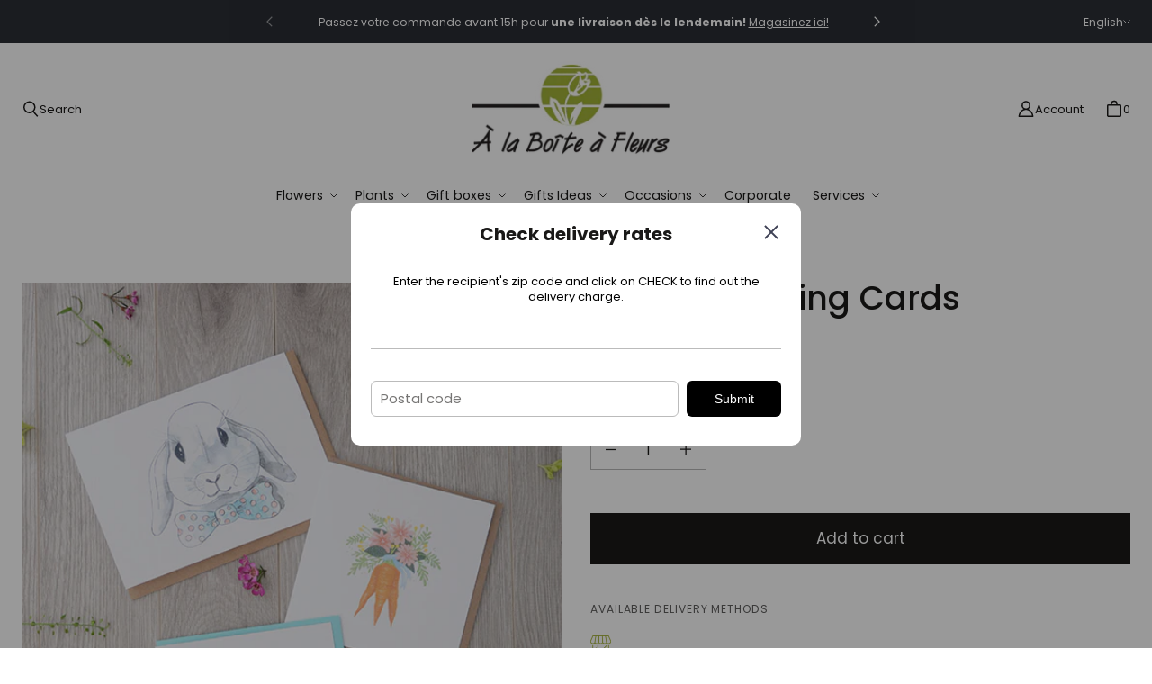

--- FILE ---
content_type: text/html; charset=utf-8
request_url: https://alaboiteafleurs.com/en/products/carte-de-souhaits-printemps
body_size: 82850
content:
<!DOCTYPE html>
<html class="no-js no-touch" lang="en">

<head>
	<script id="pandectes-rules">   /* PANDECTES-GDPR: DO NOT MODIFY AUTO GENERATED CODE OF THIS SCRIPT */      window.PandectesSettings = {"store":{"id":61945905321,"plan":"plus","theme":"Prod - Tailor","primaryLocale":"fr","adminMode":false},"tsPublished":1710265409,"declaration":{"showPurpose":false,"showProvider":true,"declIntroText":"Nous utilisons des cookies pour optimiser les fonctionnalités du site Web, analyser les performances et vous offrir une expérience personnalisée. Certains cookies sont indispensables au bon fonctionnement et au bon fonctionnement du site Web. Ces cookies ne peuvent pas être désactivés. Dans cette fenêtre, vous pouvez gérer vos préférences en matière de cookies.","showDateGenerated":true},"language":{"languageMode":"Multilingual","fallbackLanguage":"fr","languageDetection":"locale","languagesSupported":["en"]},"texts":{"managed":{"headerText":{"en":"We respect your privacy","fr":"Nous respectons votre vie privée"},"consentText":{"en":"This website uses cookies to ensure you get the best experience.","fr":"Ce site utilise des cookies pour vous garantir la meilleure expérience."},"dismissButtonText":{"en":"Ok","fr":"D'accord"},"linkText":{"en":"Learn more","fr":"En savoir plus"},"imprintText":{"en":"Imprint","fr":"Imprimer"},"preferencesButtonText":{"en":"Preferences","fr":"Préférences"},"allowButtonText":{"en":"Accept","fr":"Accepter"},"denyButtonText":{"en":"Decline","fr":"Déclin"},"leaveSiteButtonText":{"en":"Leave this site","fr":"Quitter ce site"},"cookiePolicyText":{"en":"Cookie policy","fr":"Politique de cookies"},"preferencesPopupTitleText":{"en":"Manage consent preferences","fr":"Gérer les préférences de consentement"},"preferencesPopupIntroText":{"en":"We use cookies to optimize website functionality, analyze the performance, and provide personalized experience to you. Some cookies are essential to make the website operate and function correctly. Those cookies cannot be disabled. In this window you can manage your preference of cookies.","fr":"Nous utilisons des cookies pour optimiser les fonctionnalités du site Web, analyser les performances et vous offrir une expérience personnalisée. Certains cookies sont indispensables au bon fonctionnement et au bon fonctionnement du site. Ces cookies ne peuvent pas être désactivés. Dans cette fenêtre, vous pouvez gérer votre préférence de cookies."},"preferencesPopupCloseButtonText":{"en":"Close","fr":"Fermer"},"preferencesPopupAcceptAllButtonText":{"en":"Accept all","fr":"Accepter tout"},"preferencesPopupRejectAllButtonText":{"en":"Reject all","fr":"Tout rejeter"},"preferencesPopupSaveButtonText":{"en":"Save preferences","fr":"Enregistrer les préférences"},"accessSectionTitleText":{"en":"Data portability","fr":"Portabilité des données"},"accessSectionParagraphText":{"en":"You have the right to request access to your data at any time.","fr":"Vous avez le droit de pouvoir accéder à vos données à tout moment."},"rectificationSectionTitleText":{"en":"Data Rectification","fr":"Rectification des données"},"rectificationSectionParagraphText":{"en":"You have the right to request your data to be updated whenever you think it is appropriate.","fr":"Vous avez le droit de demander la mise à jour de vos données chaque fois que vous le jugez approprié."},"erasureSectionTitleText":{"en":"Right to be forgotten","fr":"Droit à l'oubli"},"erasureSectionParagraphText":{"en":"You have the right to ask all your data to be erased. After that, you will no longer be able to access your account.","fr":"Vous avez le droit de demander que toutes vos données soient effacées. Après cela, vous ne pourrez plus accéder à votre compte."},"declIntroText":{"en":"We use cookies to optimize website functionality, analyze the performance, and provide personalized experience to you. Some cookies are essential to make the website operate and function correctly. Those cookies cannot be disabled. In this window you can manage your preference of cookies.","fr":"Nous utilisons des cookies pour optimiser les fonctionnalités du site Web, analyser les performances et vous offrir une expérience personnalisée. Certains cookies sont indispensables au bon fonctionnement et au bon fonctionnement du site Web. Ces cookies ne peuvent pas être désactivés. Dans cette fenêtre, vous pouvez gérer vos préférences en matière de cookies."}},"categories":{"strictlyNecessaryCookiesTitleText":{"en":"Strictly necessary cookies","fr":"Cookies strictement nécessaires"},"functionalityCookiesTitleText":{"en":"Functional cookies","fr":"Cookies fonctionnels"},"performanceCookiesTitleText":{"en":"Performance cookies","fr":"Cookies de performances"},"targetingCookiesTitleText":{"en":"Targeting cookies","fr":"Cookies de ciblage"},"unclassifiedCookiesTitleText":{"en":"Unclassified cookies","fr":"Cookies non classés"},"strictlyNecessaryCookiesDescriptionText":{"en":"These cookies are essential in order to enable you to move around the website and use its features, such as accessing secure areas of the website. The website cannot function properly without these cookies.","fr":"Ces cookies sont essentiels pour vous permettre de vous déplacer sur le site Web et d'utiliser ses fonctionnalités, telles que l'accès aux zones sécurisées du site Web. Le site Web ne peut pas fonctionner correctement sans ces cookies."},"functionalityCookiesDescriptionText":{"en":"These cookies enable the site to provide enhanced functionality and personalisation. They may be set by us or by third party providers whose services we have added to our pages. If you do not allow these cookies then some or all of these services may not function properly.","fr":"Ces cookies permettent au site de fournir des fonctionnalités et une personnalisation améliorées. Ils peuvent être définis par nous ou par des fournisseurs tiers dont nous avons ajouté les services à nos pages. Si vous n'autorisez pas ces cookies, certains ou tous ces services peuvent ne pas fonctionner correctement."},"performanceCookiesDescriptionText":{"en":"These cookies enable us to monitor and improve the performance of our website. For example, they allow us to count visits, identify traffic sources and see which parts of the site are most popular.","fr":"Ces cookies nous permettent de surveiller et d'améliorer les performances de notre site Web. Par exemple, ils nous permettent de compter les visites, d'identifier les sources de trafic et de voir quelles parties du site sont les plus populaires."},"targetingCookiesDescriptionText":{"en":"These cookies may be set through our site by our advertising partners. They may be used by those companies to build a profile of your interests and show you relevant adverts on other sites.    They do not store directly personal information, but are based on uniquely identifying your browser and internet device. If you do not allow these cookies, you will experience less targeted advertising.","fr":"Ces cookies peuvent être installés via notre site par nos partenaires publicitaires. Ils peuvent être utilisés par ces sociétés pour établir un profil de vos intérêts et vous montrer des publicités pertinentes sur d'autres sites. Ils ne stockent pas directement d'informations personnelles, mais sont basés sur l'identification unique de votre navigateur et de votre appareil Internet. Si vous n'autorisez pas ces cookies, vous bénéficierez d'une publicité moins ciblée."},"unclassifiedCookiesDescriptionText":{"en":"Unclassified cookies are cookies that we are in the process of classifying, together with the providers of individual cookies.","fr":"Les cookies non classés sont des cookies que nous sommes en train de classer avec les fournisseurs de cookies individuels."}},"auto":{"declName":{"en":"Name","fr":"Nom"},"declPath":{"en":"Path","fr":"Chemin"},"declType":{"en":"Type","fr":"Type"},"declDomain":{"en":"Domain","fr":"Domaine"},"declPurpose":{"en":"Purpose","fr":"But"},"declProvider":{"en":"Provider","fr":"Fournisseur"},"declRetention":{"en":"Retention","fr":"Rétention"},"declFirstParty":{"en":"First-party","fr":"Première partie"},"declThirdParty":{"en":"Third-party","fr":"Tierce partie"},"declSeconds":{"en":"seconds","fr":"secondes"},"declMinutes":{"en":"minutes","fr":"minutes"},"declHours":{"en":"hours","fr":"heures"},"declDays":{"en":"days","fr":"jours"},"declMonths":{"en":"months","fr":"mois"},"declYears":{"en":"years","fr":"années"},"declSession":{"en":"Session","fr":"Session"},"cookiesDetailsText":{"en":"Cookies details","fr":"Détails des cookies"},"preferencesPopupAlwaysAllowedText":{"en":"Always allowed","fr":"Toujours permis"},"submitButton":{"en":"Submit","fr":"Soumettre"},"submittingButton":{"en":"Submitting...","fr":"Soumission..."},"cancelButton":{"en":"Cancel","fr":"Annuler"},"guestsSupportInfoText":{"en":"Please login with your customer account to further proceed.","fr":"Veuillez vous connecter avec votre compte client pour continuer."},"guestsSupportEmailPlaceholder":{"en":"E-mail address","fr":"Adresse e-mail"},"guestsSupportEmailValidationError":{"en":"Email is not valid","fr":"L'email n'est pas valide"},"guestsSupportEmailSuccessTitle":{"en":"Thank you for your request","fr":"Merci pour votre requête"},"guestsSupportEmailFailureTitle":{"en":"A problem occurred","fr":"Un problème est survenu"},"guestsSupportEmailSuccessMessage":{"en":"If you are registered as a customer of this store, you will soon receive an email with instructions on how to proceed.","fr":"Si vous êtes inscrit en tant que client de ce magasin, vous recevrez bientôt un e-mail avec des instructions sur la marche à suivre."},"guestsSupportEmailFailureMessage":{"en":"Your request was not submitted. Please try again and if problem persists, contact store owner for assistance.","fr":"Votre demande n'a pas été soumise. Veuillez réessayer et si le problème persiste, contactez le propriétaire du magasin pour obtenir de l'aide."},"confirmationSuccessTitle":{"en":"Your request is verified","fr":"Votre demande est vérifiée"},"confirmationFailureTitle":{"en":"A problem occurred","fr":"Un problème est survenu"},"confirmationSuccessMessage":{"en":"We will soon get back to you as to your request.","fr":"Nous reviendrons rapidement vers vous quant à votre demande."},"confirmationFailureMessage":{"en":"Your request was not verified. Please try again and if problem persists, contact store owner for assistance","fr":"Votre demande n'a pas été vérifiée. Veuillez réessayer et si le problème persiste, contactez le propriétaire du magasin pour obtenir de l'aide"},"consentSectionTitleText":{"en":"Your cookie consent","fr":"Votre consentement aux cookies"},"consentSectionNoConsentText":{"en":"You have not consented to the cookies policy of this website.","fr":"Vous n'avez pas consenti à la politique de cookies de ce site Web."},"consentSectionConsentedText":{"en":"You consented to the cookies policy of this website on","fr":"Vous avez consenti à la politique de cookies de ce site Web sur"},"consentStatus":{"en":"Consent preference","fr":"Préférence de consentement"},"consentDate":{"en":"Consent date","fr":"Date de consentement"},"consentId":{"en":"Consent ID","fr":"ID de consentement"},"consentSectionChangeConsentActionText":{"en":"Change consent preference","fr":"Modifier la préférence de consentement"},"accessSectionGDPRRequestsActionText":{"en":"Data subject requests","fr":"Demandes des personnes concernées"},"accessSectionAccountInfoActionText":{"en":"Personal data","fr":"Données personnelles"},"accessSectionOrdersRecordsActionText":{"en":"Orders","fr":"Ordres"},"accessSectionDownloadReportActionText":{"en":"Request export","fr":"Tout télécharger"},"rectificationCommentPlaceholder":{"en":"Describe what you want to be updated","fr":"Décrivez ce que vous souhaitez mettre à jour"},"rectificationCommentValidationError":{"en":"Comment is required","fr":"Un commentaire est requis"},"rectificationSectionEditAccountActionText":{"en":"Request an update","fr":"Demander une mise à jour"},"erasureSectionRequestDeletionActionText":{"en":"Request personal data deletion","fr":"Demander la suppression des données personnelles"}}},"library":{"previewMode":false,"fadeInTimeout":0,"defaultBlocked":7,"showLink":true,"showImprintLink":false,"enabled":true,"cookie":{"name":"_pandectes_gdpr","expiryDays":365,"secure":true,"domain":""},"dismissOnScroll":false,"dismissOnWindowClick":false,"dismissOnTimeout":false,"palette":{"popup":{"background":"#FFFFFF","backgroundForCalculations":{"a":1,"b":255,"g":255,"r":255},"text":"#000000"},"button":{"background":"#000000","backgroundForCalculations":{"a":1,"b":0,"g":0,"r":0},"text":"#FFFFFF","textForCalculation":{"a":1,"b":255,"g":255,"r":255},"border":"transparent"}},"content":{"href":"https://alaboiteafleurs.com/pages/politique-de-confidentialite","imprintHref":"/","close":"&#10005;","target":"","logo":""},"window":"<div role=\"dialog\" aria-live=\"polite\" aria-label=\"cookieconsent\" aria-describedby=\"cookieconsent:desc\" id=\"pandectes-banner\" class=\"cc-window-wrapper cc-bottom-wrapper\"><div class=\"pd-cookie-banner-window cc-window {{classes}}\"><!--googleoff: all-->{{children}}<!--googleon: all--></div></div>","compliance":{"custom":"<div class=\"cc-compliance cc-highlight\">{{preferences}}{{allow}}</div>"},"type":"custom","layouts":{"basic":"{{messagelink}}{{compliance}}"},"position":"bottom","theme":"block","revokable":false,"animateRevokable":false,"revokableReset":false,"revokableLogoUrl":"https://cdn.shopify.com/s/files/1/0619/4590/5321/t/3/assets/pandectes-reopen-logo.png?v=1696454025","revokablePlacement":"bottom-left","revokableMarginHorizontal":15,"revokableMarginVertical":15,"static":false,"autoAttach":true,"hasTransition":true,"blacklistPage":[""]},"geolocation":{"brOnly":false,"caOnly":false,"chOnly":false,"euOnly":false,"jpOnly":false,"thOnly":false,"canadaOnly":false,"globalVisibility":true},"dsr":{"guestsSupport":false,"accessSectionDownloadReportAuto":false},"banner":{"resetTs":1696454023,"extraCss":"        .cc-banner-logo {max-width: 24em!important;}    @media(min-width: 768px) {.cc-window.cc-floating{max-width: 24em!important;width: 24em!important;}}    .cc-message, .pd-cookie-banner-window .cc-header, .cc-logo {text-align: left}    .cc-window-wrapper{z-index: 2147483647;}    .cc-window{z-index: 2147483647;font-family: inherit;}    .pd-cookie-banner-window .cc-header{font-family: inherit;}    .pd-cp-ui{font-family: inherit; background-color: #FFFFFF;color:#000000;}    button.pd-cp-btn, a.pd-cp-btn{background-color:#000000;color:#FFFFFF!important;}    input + .pd-cp-preferences-slider{background-color: rgba(0, 0, 0, 0.3)}    .pd-cp-scrolling-section::-webkit-scrollbar{background-color: rgba(0, 0, 0, 0.3)}    input:checked + .pd-cp-preferences-slider{background-color: rgba(0, 0, 0, 1)}    .pd-cp-scrolling-section::-webkit-scrollbar-thumb {background-color: rgba(0, 0, 0, 1)}    .pd-cp-ui-close{color:#000000;}    .pd-cp-preferences-slider:before{background-color: #FFFFFF}    .pd-cp-title:before {border-color: #000000!important}    .pd-cp-preferences-slider{background-color:#000000}    .pd-cp-toggle{color:#000000!important}    @media(max-width:699px) {.pd-cp-ui-close-top svg {fill: #000000}}    .pd-cp-toggle:hover,.pd-cp-toggle:visited,.pd-cp-toggle:active{color:#000000!important}    .pd-cookie-banner-window {box-shadow: 0 0 18px rgb(0 0 0 / 20%);}  ","customJavascript":null,"showPoweredBy":false,"hybridStrict":false,"cookiesBlockedByDefault":"7","isActive":true,"implicitSavePreferences":false,"cookieIcon":false,"blockBots":false,"showCookiesDetails":true,"hasTransition":true,"blockingPage":false,"showOnlyLandingPage":false,"leaveSiteUrl":"https://www.google.com","linkRespectStoreLang":true},"cookies":{"0":[{"name":"keep_alive","domain":"alaboiteafleurs.com","path":"/","provider":"Shopify","firstParty":true,"retention":"30 minute(s)","expires":30,"unit":"declMinutes","purpose":{"en":"Used in connection with buyer localization.","fr":"Used in connection with buyer localization."}},{"name":"secure_customer_sig","domain":"alaboiteafleurs.com","path":"/","provider":"Shopify","firstParty":true,"retention":"1 year(s)","expires":1,"unit":"declYears","purpose":{"en":"Used in connection with customer login.","fr":"Used in connection with customer login."}},{"name":"localization","domain":"alaboiteafleurs.com","path":"/","provider":"Shopify","firstParty":true,"retention":"1 year(s)","expires":1,"unit":"declYears","purpose":{"en":"Shopify store localization","fr":"Shopify store localization"}},{"name":"_cmp_a","domain":".alaboiteafleurs.com","path":"/","provider":"Shopify","firstParty":true,"retention":"24 hour(s)","expires":24,"unit":"declHours","purpose":{"en":"Used for managing customer privacy settings.","fr":"Used for managing customer privacy settings."}},{"name":"cart_currency","domain":"alaboiteafleurs.com","path":"/","provider":"Shopify","firstParty":true,"retention":"14 day(s)","expires":14,"unit":"declDays","purpose":{"en":"The cookie is necessary for the secure checkout and payment function on the website. This function is provided by shopify.com.","fr":"Used in connection with shopping cart."}},{"name":"_secure_session_id","domain":"alaboiteafleurs.com","path":"/","provider":"Shopify","firstParty":true,"retention":"24 hour(s)","expires":24,"unit":"declHours","purpose":{"en":"Used in connection with navigation through a storefront.","fr":"Used in connection with navigation through a storefront."}},{"name":"_tracking_consent","domain":".alaboiteafleurs.com","path":"/","provider":"Shopify","firstParty":true,"retention":"1 year(s)","expires":1,"unit":"declYears","purpose":{"en":"Tracking preferences.","fr":"Tracking preferences."}}],"1":[],"2":[{"name":"_ga","domain":".alaboiteafleurs.com","path":"/","provider":"Google","firstParty":true,"retention":"1 year(s)","expires":1,"unit":"declYears","purpose":{"en":"Cookie is set by Google Analytics with unknown functionality","fr":"Cookie is set by Google Analytics with unknown functionality"}},{"name":"_y","domain":".alaboiteafleurs.com","path":"/","provider":"Shopify","firstParty":true,"retention":"1 year(s)","expires":1,"unit":"declYears","purpose":{"en":"Shopify analytics.","fr":"Shopify analytics."}},{"name":"_gat","domain":".alaboiteafleurs.com","path":"/","provider":"Google","firstParty":true,"retention":"53 second(s)","expires":53,"unit":"declSeconds","purpose":{"en":"Cookie is placed by Google Analytics to filter requests from bots.","fr":"Cookie is placed by Google Analytics to filter requests from bots."}},{"name":"_s","domain":".alaboiteafleurs.com","path":"/","provider":"Shopify","firstParty":true,"retention":"30 minute(s)","expires":30,"unit":"declMinutes","purpose":{"en":"Shopify analytics.","fr":"Shopify analytics."}},{"name":"_shopify_s","domain":".alaboiteafleurs.com","path":"/","provider":"Shopify","firstParty":true,"retention":"30 minute(s)","expires":30,"unit":"declMinutes","purpose":{"en":"Shopify analytics.","fr":"Shopify analytics."}},{"name":"_landing_page","domain":".alaboiteafleurs.com","path":"/","provider":"Shopify","firstParty":true,"retention":"14 day(s)","expires":14,"unit":"declDays","purpose":{"en":"Tracks landing pages.","fr":"Tracks landing pages."}},{"name":"_orig_referrer","domain":".alaboiteafleurs.com","path":"/","provider":"Shopify","firstParty":true,"retention":"14 day(s)","expires":14,"unit":"declDays","purpose":{"en":"Tracks landing pages.","fr":"Tracks landing pages."}},{"name":"_gid","domain":".alaboiteafleurs.com","path":"/","provider":"Google","firstParty":true,"retention":"24 hour(s)","expires":24,"unit":"declHours","purpose":{"en":"Cookie is placed by Google Analytics to count and track pageviews.","fr":"Cookie is placed by Google Analytics to count and track pageviews."}},{"name":"_shopify_y","domain":".alaboiteafleurs.com","path":"/","provider":"Shopify","firstParty":true,"retention":"1 year(s)","expires":1,"unit":"declYears","purpose":{"en":"Shopify analytics.","fr":"Shopify analytics."}},{"name":"_shopify_sa_t","domain":".alaboiteafleurs.com","path":"/","provider":"Shopify","firstParty":true,"retention":"30 minute(s)","expires":30,"unit":"declMinutes","purpose":{"en":"Shopify analytics relating to marketing & referrals.","fr":"Shopify analytics relating to marketing & referrals."}},{"name":"_shopify_sa_p","domain":".alaboiteafleurs.com","path":"/","provider":"Shopify","firstParty":true,"retention":"30 minute(s)","expires":30,"unit":"declMinutes","purpose":{"en":"Shopify analytics relating to marketing & referrals.","fr":"Shopify analytics relating to marketing & referrals."}},{"name":"_ga_9KHEMN3E8J","domain":".alaboiteafleurs.com","path":"/","provider":"Google","firstParty":true,"retention":"1 year(s)","expires":1,"unit":"declYears","purpose":{"fr":"Cookie is set by Google Analytics with unknown functionality"}}],"4":[{"name":"_gcl_au","domain":".alaboiteafleurs.com","path":"/","provider":"Google","firstParty":true,"retention":"90 day(s)","expires":90,"unit":"declDays","purpose":{"en":"Cookie is placed by Google Tag Manager to track conversions.","fr":"Cookie is placed by Google Tag Manager to track conversions."}},{"name":"test_cookie","domain":".doubleclick.net","path":"/","provider":"Google","firstParty":true,"retention":"15 minute(s)","expires":15,"unit":"declMinutes","purpose":{"en":"To measure the visitors’ actions after they click through from an advert. Expires after each visit.","fr":"To measure the visitors’ actions after they click through from an advert. Expires after each visit."}},{"name":"IDE","domain":".doubleclick.net","path":"/","provider":"Google","firstParty":true,"retention":"1 year(s)","expires":1,"unit":"declYears","purpose":{"en":"To measure the visitors’ actions after they click through from an advert. Expires after 1 year.","fr":"To measure the visitors’ actions after they click through from an advert. Expires after 1 year."}},{"name":"__kla_id","domain":"alaboiteafleurs.com","path":"/","provider":"Klaviyo","firstParty":true,"retention":"1 year(s)","expires":1,"unit":"declYears","purpose":{"en":"Tracks when someone clicks through a Klaviyo email to your website.","fr":"Tracks when someone clicks through a Klaviyo email to your website"}},{"name":"_fbp","domain":".alaboiteafleurs.com","path":"/","provider":"Facebook","firstParty":true,"retention":"90 day(s)","expires":90,"unit":"declDays","purpose":{"en":"Cookie is placed by Facebook to track visits across websites.","fr":"Cookie is placed by Facebook to track visits across websites."}}],"8":[]},"blocker":{"isActive":false,"googleConsentMode":{"id":"","analyticsId":"","isActive":true,"adStorageCategory":4,"analyticsStorageCategory":2,"personalizationStorageCategory":1,"functionalityStorageCategory":1,"customEvent":true,"securityStorageCategory":0,"redactData":true,"urlPassthrough":true},"facebookPixel":{"id":"1034176050427335","isActive":true,"ldu":false},"rakuten":{"isActive":false,"cmp":false,"ccpa":false},"gpcIsActive":true,"defaultBlocked":7,"patterns":{"whiteList":[],"blackList":{"1":[],"2":[],"4":[],"8":[]},"iframesWhiteList":[],"iframesBlackList":{"1":[],"2":[],"4":[],"8":[]},"beaconsWhiteList":[],"beaconsBlackList":{"1":[],"2":[],"4":[],"8":[]}}}}      !function(){"use strict";window.PandectesRules=window.PandectesRules||{},window.PandectesRules.manualBlacklist={1:[],2:[],4:[]},window.PandectesRules.blacklistedIFrames={1:[],2:[],4:[]},window.PandectesRules.blacklistedCss={1:[],2:[],4:[]},window.PandectesRules.blacklistedBeacons={1:[],2:[],4:[]};var e="javascript/blocked",t="_pandectes_gdpr";function n(e){return new RegExp(e.replace(/[/\\.+?$()]/g,"\\$&").replace("*","(.*)"))}var a=function(e){try{return JSON.parse(e)}catch(e){return!1}},r=function(e){var t=arguments.length>1&&void 0!==arguments[1]?arguments[1]:"log",n=new URLSearchParams(window.location.search);n.get("log")&&console[t]("PandectesRules: ".concat(e))};function o(e,t){var n=Object.keys(e);if(Object.getOwnPropertySymbols){var a=Object.getOwnPropertySymbols(e);t&&(a=a.filter((function(t){return Object.getOwnPropertyDescriptor(e,t).enumerable}))),n.push.apply(n,a)}return n}function i(e){for(var t=1;t<arguments.length;t++){var n=null!=arguments[t]?arguments[t]:{};t%2?o(Object(n),!0).forEach((function(t){c(e,t,n[t])})):Object.getOwnPropertyDescriptors?Object.defineProperties(e,Object.getOwnPropertyDescriptors(n)):o(Object(n)).forEach((function(t){Object.defineProperty(e,t,Object.getOwnPropertyDescriptor(n,t))}))}return e}function s(e){return s="function"==typeof Symbol&&"symbol"==typeof Symbol.iterator?function(e){return typeof e}:function(e){return e&&"function"==typeof Symbol&&e.constructor===Symbol&&e!==Symbol.prototype?"symbol":typeof e},s(e)}function c(e,t,n){return t in e?Object.defineProperty(e,t,{value:n,enumerable:!0,configurable:!0,writable:!0}):e[t]=n,e}function l(e,t){return function(e){if(Array.isArray(e))return e}(e)||function(e,t){var n=null==e?null:"undefined"!=typeof Symbol&&e[Symbol.iterator]||e["@@iterator"];if(null==n)return;var a,r,o=[],i=!0,s=!1;try{for(n=n.call(e);!(i=(a=n.next()).done)&&(o.push(a.value),!t||o.length!==t);i=!0);}catch(e){s=!0,r=e}finally{try{i||null==n.return||n.return()}finally{if(s)throw r}}return o}(e,t)||u(e,t)||function(){throw new TypeError("Invalid attempt to destructure non-iterable instance.\nIn order to be iterable, non-array objects must have a [Symbol.iterator]() method.")}()}function d(e){return function(e){if(Array.isArray(e))return f(e)}(e)||function(e){if("undefined"!=typeof Symbol&&null!=e[Symbol.iterator]||null!=e["@@iterator"])return Array.from(e)}(e)||u(e)||function(){throw new TypeError("Invalid attempt to spread non-iterable instance.\nIn order to be iterable, non-array objects must have a [Symbol.iterator]() method.")}()}function u(e,t){if(e){if("string"==typeof e)return f(e,t);var n=Object.prototype.toString.call(e).slice(8,-1);return"Object"===n&&e.constructor&&(n=e.constructor.name),"Map"===n||"Set"===n?Array.from(e):"Arguments"===n||/^(?:Ui|I)nt(?:8|16|32)(?:Clamped)?Array$/.test(n)?f(e,t):void 0}}function f(e,t){(null==t||t>e.length)&&(t=e.length);for(var n=0,a=new Array(t);n<t;n++)a[n]=e[n];return a}var p=window.PandectesRulesSettings||window.PandectesSettings,g=!(void 0===window.dataLayer||!Array.isArray(window.dataLayer)||!window.dataLayer.some((function(e){return"pandectes_full_scan"===e.event})));r("userAgent -> ".concat(window.navigator.userAgent.substring(0,50)));var y=function(){var e,n=arguments.length>0&&void 0!==arguments[0]?arguments[0]:t,r="; "+document.cookie,o=r.split("; "+n+"=");if(o.length<2)e={};else{var i=o.pop(),s=i.split(";");e=window.atob(s.shift())}var c=a(e);return!1!==c?c:e}(),h=p.banner.isActive,w=p.blocker,v=w.defaultBlocked,m=w.patterns,b=y&&null!==y.preferences&&void 0!==y.preferences?y.preferences:null,k=g?0:h?null===b?v:b:0,L={1:0==(1&k),2:0==(2&k),4:0==(4&k)},S=m.blackList,_=m.whiteList,P=m.iframesBlackList,A=m.iframesWhiteList,C=m.beaconsBlackList,E=m.beaconsWhiteList,B={blackList:[],whiteList:[],iframesBlackList:{1:[],2:[],4:[],8:[]},iframesWhiteList:[],beaconsBlackList:{1:[],2:[],4:[],8:[]},beaconsWhiteList:[]};[1,2,4].map((function(e){var t;L[e]||((t=B.blackList).push.apply(t,d(S[e].length?S[e].map(n):[])),B.iframesBlackList[e]=P[e].length?P[e].map(n):[],B.beaconsBlackList[e]=C[e].length?C[e].map(n):[])})),B.whiteList=_.length?_.map(n):[],B.iframesWhiteList=A.length?A.map(n):[],B.beaconsWhiteList=E.length?E.map(n):[];var I={scripts:[],iframes:{1:[],2:[],4:[]},beacons:{1:[],2:[],4:[]},css:{1:[],2:[],4:[]}},O=function(t,n){return t&&(!n||n!==e)&&(!B.blackList||B.blackList.some((function(e){return e.test(t)})))&&(!B.whiteList||B.whiteList.every((function(e){return!e.test(t)})))},j=function(e){var t=e.getAttribute("src");return B.blackList&&B.blackList.every((function(e){return!e.test(t)}))||B.whiteList&&B.whiteList.some((function(e){return e.test(t)}))},R=function(e,t){var n=B.iframesBlackList[t],a=B.iframesWhiteList;return e&&(!n||n.some((function(t){return t.test(e)})))&&(!a||a.every((function(t){return!t.test(e)})))},T=function(e,t){var n=B.beaconsBlackList[t],a=B.beaconsWhiteList;return e&&(!n||n.some((function(t){return t.test(e)})))&&(!a||a.every((function(t){return!t.test(e)})))},x=new MutationObserver((function(e){for(var t=0;t<e.length;t++)for(var n=e[t].addedNodes,a=0;a<n.length;a++){var r=n[a],o=r.dataset&&r.dataset.cookiecategory;if(1===r.nodeType&&"LINK"===r.tagName){var i=r.dataset&&r.dataset.href;if(i&&o)switch(o){case"functionality":case"C0001":I.css[1].push(i);break;case"performance":case"C0002":I.css[2].push(i);break;case"targeting":case"C0003":I.css[4].push(i)}}}})),N=new MutationObserver((function(t){for(var n=0;n<t.length;n++)for(var a=t[n].addedNodes,r=function(t){var n=a[t],r=n.src||n.dataset&&n.dataset.src,o=n.dataset&&n.dataset.cookiecategory;if(1===n.nodeType&&"IFRAME"===n.tagName){if(r){var i=!1;R(r,1)||"functionality"===o||"C0001"===o?(i=!0,I.iframes[1].push(r)):R(r,2)||"performance"===o||"C0002"===o?(i=!0,I.iframes[2].push(r)):(R(r,4)||"targeting"===o||"C0003"===o)&&(i=!0,I.iframes[4].push(r)),i&&(n.removeAttribute("src"),n.setAttribute("data-src",r))}}else if(1===n.nodeType&&"IMG"===n.tagName){if(r){var s=!1;T(r,1)?(s=!0,I.beacons[1].push(r)):T(r,2)?(s=!0,I.beacons[2].push(r)):T(r,4)&&(s=!0,I.beacons[4].push(r)),s&&(n.removeAttribute("src"),n.setAttribute("data-src",r))}}else if(1===n.nodeType&&"LINK"===n.tagName){var c=n.dataset&&n.dataset.href;if(c&&o)switch(o){case"functionality":case"C0001":I.css[1].push(c);break;case"performance":case"C0002":I.css[2].push(c);break;case"targeting":case"C0003":I.css[4].push(c)}}else if(1===n.nodeType&&"SCRIPT"===n.tagName){var l=n.type,d=!1;if(O(r,l))d=!0;else if(r&&o)switch(o){case"functionality":case"C0001":d=!0,window.PandectesRules.manualBlacklist[1].push(r);break;case"performance":case"C0002":d=!0,window.PandectesRules.manualBlacklist[2].push(r);break;case"targeting":case"C0003":d=!0,window.PandectesRules.manualBlacklist[4].push(r)}if(d){I.scripts.push([n,l]),n.type=e;n.addEventListener("beforescriptexecute",(function t(a){n.getAttribute("type")===e&&a.preventDefault(),n.removeEventListener("beforescriptexecute",t)})),n.parentElement&&n.parentElement.removeChild(n)}}},o=0;o<a.length;o++)r(o)})),D=document.createElement,M={src:Object.getOwnPropertyDescriptor(HTMLScriptElement.prototype,"src"),type:Object.getOwnPropertyDescriptor(HTMLScriptElement.prototype,"type")};window.PandectesRules.unblockCss=function(e){var t=I.css[e]||[];t.length&&r("Unblocking CSS for ".concat(e)),t.forEach((function(e){var t=document.querySelector('link[data-href^="'.concat(e,'"]'));t.removeAttribute("data-href"),t.href=e})),I.css[e]=[]},window.PandectesRules.unblockIFrames=function(e){var t=I.iframes[e]||[];t.length&&r("Unblocking IFrames for ".concat(e)),B.iframesBlackList[e]=[],t.forEach((function(e){var t=document.querySelector('iframe[data-src^="'.concat(e,'"]'));t.removeAttribute("data-src"),t.src=e})),I.iframes[e]=[]},window.PandectesRules.unblockBeacons=function(e){var t=I.beacons[e]||[];t.length&&r("Unblocking Beacons for ".concat(e)),B.beaconsBlackList[e]=[],t.forEach((function(e){var t=document.querySelector('img[data-src^="'.concat(e,'"]'));t.removeAttribute("data-src"),t.src=e})),I.beacons[e]=[]},window.PandectesRules.unblockInlineScripts=function(e){var t=1===e?"functionality":2===e?"performance":"targeting";document.querySelectorAll('script[type="javascript/blocked"][data-cookiecategory="'.concat(t,'"]')).forEach((function(e){var t=e.textContent;e.parentNode.removeChild(e);var n=document.createElement("script");n.type="text/javascript",n.textContent=t,document.body.appendChild(n)}))},window.PandectesRules.unblock=function(t){t.length<1?(B.blackList=[],B.whiteList=[],B.iframesBlackList=[],B.iframesWhiteList=[]):(B.blackList&&(B.blackList=B.blackList.filter((function(e){return t.every((function(t){return"string"==typeof t?!e.test(t):t instanceof RegExp?e.toString()!==t.toString():void 0}))}))),B.whiteList&&(B.whiteList=[].concat(d(B.whiteList),d(t.map((function(e){if("string"==typeof e){var t=".*"+n(e)+".*";if(B.whiteList.every((function(e){return e.toString()!==t.toString()})))return new RegExp(t)}else if(e instanceof RegExp&&B.whiteList.every((function(t){return t.toString()!==e.toString()})))return e;return null})).filter(Boolean)))));for(var a=document.querySelectorAll('script[type="'.concat(e,'"]')),o=0;o<a.length;o++){var i=a[o];j(i)&&(I.scripts.push([i,"application/javascript"]),i.parentElement.removeChild(i))}var s=0;d(I.scripts).forEach((function(e,t){var n=l(e,2),a=n[0],r=n[1];if(j(a)){for(var o=document.createElement("script"),i=0;i<a.attributes.length;i++){var c=a.attributes[i];"src"!==c.name&&"type"!==c.name&&o.setAttribute(c.name,a.attributes[i].value)}o.setAttribute("src",a.src),o.setAttribute("type",r||"application/javascript"),document.head.appendChild(o),I.scripts.splice(t-s,1),s++}})),0==B.blackList.length&&0===B.iframesBlackList[1].length&&0===B.iframesBlackList[2].length&&0===B.iframesBlackList[4].length&&0===B.beaconsBlackList[1].length&&0===B.beaconsBlackList[2].length&&0===B.beaconsBlackList[4].length&&(r("Disconnecting observers"),N.disconnect(),x.disconnect())};var z,W,F=p.store.adminMode,U=p.blocker,q=U.defaultBlocked;z=function(){!function(){var e=window.Shopify.trackingConsent;if(!1!==e.shouldShowBanner()||null!==b||7!==q)try{var t=F&&!(window.Shopify&&window.Shopify.AdminBarInjector),n={preferences:0==(1&k)||g||t,analytics:0==(2&k)||g||t,marketing:0==(4&k)||g||t};e.firstPartyMarketingAllowed()===n.marketing&&e.analyticsProcessingAllowed()===n.analytics&&e.preferencesProcessingAllowed()===n.preferences||e.setTrackingConsent(n,(function(e){e&&e.error?r("Shopify.customerPrivacy API - failed to setTrackingConsent"):r("Shopify.customerPrivacy API - setTrackingConsent(".concat(JSON.stringify(n),")"))}))}catch(e){r("Shopify.customerPrivacy API - exception")}}(),function(){var e=window.Shopify.trackingConsent,t=e.currentVisitorConsent();if(U.gpcIsActive&&"CCPA"===e.getRegulation()&&"no"===t.gpc&&"yes"!==t.sale_of_data){var n={sale_of_data:!1};e.setTrackingConsent(n,(function(e){e&&e.error?r("Shopify.customerPrivacy API - failed to setTrackingConsent({".concat(JSON.stringify(n),")")):r("Shopify.customerPrivacy API - setTrackingConsent(".concat(JSON.stringify(n),")"))}))}}()},W=null,window.Shopify&&window.Shopify.loadFeatures&&window.Shopify.trackingConsent?z():W=setInterval((function(){window.Shopify&&window.Shopify.loadFeatures&&(clearInterval(W),window.Shopify.loadFeatures([{name:"consent-tracking-api",version:"0.1"}],(function(e){e?r("Shopify.customerPrivacy API - failed to load"):(r("Shopify.customerPrivacy API - loaded"),r("Shopify.customerPrivacy.shouldShowBanner() -> "+window.Shopify.trackingConsent.shouldShowBanner()),z())})))}),10);var V=p.banner.isActive,J=p.blocker.googleConsentMode,H=J.isActive,$=J.customEvent,G=J.id,K=void 0===G?"":G,Y=J.analyticsId,Q=void 0===Y?"":Y,X=J.adwordsId,Z=void 0===X?"":X,ee=J.redactData,te=J.urlPassthrough,ne=J.adStorageCategory,ae=J.analyticsStorageCategory,re=J.functionalityStorageCategory,oe=J.personalizationStorageCategory,ie=J.securityStorageCategory,se=J.dataLayerProperty,ce=void 0===se?"dataLayer":se,le=J.waitForUpdate,de=void 0===le?2e3:le;function ue(){window[ce].push(arguments)}window[ce]=window[ce]||[];var fe,pe,ge={hasInitialized:!1,hasSentPageView:!1,ads_data_redaction:!1,url_passthrough:!1,data_layer_property:"dataLayer",storage:{ad_storage:"granted",ad_user_data:"granted",ad_personalization:"granted",analytics_storage:"granted",functionality_storage:"granted",personalization_storage:"granted",security_storage:"granted",wait_for_update:2e3}};if(V&&H){var ye=0==(k&ne)?"granted":"denied",he=0==(k&ae)?"granted":"denied",we=0==(k&re)?"granted":"denied",ve=0==(k&oe)?"granted":"denied",me=0==(k&ie)?"granted":"denied";if(ge.hasInitialized=!0,ge.ads_data_redaction="denied"===ye&&ee,ge.url_passthrough=te,ge.storage.ad_storage=ye,ge.storage.ad_user_data=ye,ge.storage.ad_personalization=ye,ge.storage.analytics_storage=he,ge.storage.functionality_storage=we,ge.storage.personalization_storage=ve,ge.storage.security_storage=me,ge.storage.wait_for_update="denied"===he||"denied"===ye?de:2e3,ge.data_layer_property=ce||"dataLayer",ge.ads_data_redaction&&ue("set","ads_data_redaction",ge.ads_data_redaction),ge.url_passthrough&&ue("set","url_passthrough",ge.url_passthrough),console.log("Pandectes: Google Consent Mode (Advanced/V2)"),ue("consent","default",ge.storage),(K.length||Q.length||Z.length)&&(window[ge.data_layer_property].push({"pandectes.start":(new Date).getTime(),event:"pandectes-rules.min.js"}),(Q.length||Z.length)&&ue("js",new Date)),K.length){window[ge.data_layer_property].push({"gtm.start":(new Date).getTime(),event:"gtm.js"});var be=document.createElement("script"),ke="dataLayer"!==ge.data_layer_property?"&l=".concat(ge.data_layer_property):"";be.async=!0,be.src="https://www.googletagmanager.com/gtm.js?id=".concat(K).concat(ke),document.head.appendChild(be)}if(Q.length){var Le=document.createElement("script");Le.async=!0,Le.src="https://www.googletagmanager.com/gtag/js?id=".concat(Q),document.head.appendChild(Le),ue("config",Q,{send_page_view:!1})}if(Z.length){var Se=document.createElement("script");Se.async=!0,Se.src="https://www.googletagmanager.com/gtag/js?id=".concat(Z),document.head.appendChild(Se),ue("config",Z)}window[ce].push=function(){for(var e=arguments.length,t=new Array(e),n=0;n<e;n++)t[n]=arguments[n];if(t&&t[0]){var a=t[0][0],r=t[0][1],o=t[0][2];if("consent"!==a||"default"!==r&&"update"!==r){if("config"===a){if(r===Q||r===Z)return}else if("event"===a&&"page_view"===r){if(!1!==ge.hasSentPageView)return;ge.hasSentPageView=!0}}else if(o&&"object"===s(o)&&4===Object.values(o).length&&o.ad_storage&&o.analytics_storage&&o.ad_user_data&&o.ad_personalization)return}return Array.prototype.push.apply(this,t)}}V&&$&&(pe=7===(fe=k)?"deny":0===fe?"allow":"mixed",window[ce].push({event:"Pandectes_Consent_Update",pandectes_status:pe,pandectes_categories:{C0000:"allow",C0001:L[1]?"allow":"deny",C0002:L[2]?"allow":"deny",C0003:L[4]?"allow":"deny"}}),r("PandectesCustomEvent pushed to the dataLayer"));var _e=p.blocker,Pe=_e.klaviyoIsActive,Ae=_e.googleConsentMode.adStorageCategory;Pe&&window.addEventListener("PandectesEvent_OnConsent",(function(e){var t=e.detail.preferences;if(null!=t){var n=0==(t&Ae)?"granted":"denied";void 0!==window.klaviyo&&window.klaviyo.isIdentified()&&window.klaviyo.push(["identify",{ad_personalization:n,ad_user_data:n}])}})),p.banner.revokableTrigger&&window.addEventListener("PandectesEvent_OnInitialize",(function(){document.querySelectorAll('[href*="#reopenBanner"]').forEach((function(e){e.onclick=function(e){e.preventDefault(),window.Pandectes.fn.revokeConsent()}}))})),window.PandectesRules.gcm=ge;var Ce=p.banner.isActive,Ee=p.blocker.isActive;r("Blocker -> "+(Ee?"Active":"Inactive")),r("Banner -> "+(Ce?"Active":"Inactive")),r("ActualPrefs -> "+k);var Be=null===b&&/\/checkouts\//.test(window.location.pathname);0!==k&&!1===g&&Ee&&!Be?(r("Blocker will execute"),document.createElement=function(){for(var t=arguments.length,n=new Array(t),a=0;a<t;a++)n[a]=arguments[a];if("script"!==n[0].toLowerCase())return D.bind?D.bind(document).apply(void 0,n):D;var r=D.bind(document).apply(void 0,n);try{Object.defineProperties(r,{src:i(i({},M.src),{},{set:function(t){O(t,r.type)&&M.type.set.call(this,e),M.src.set.call(this,t)}}),type:i(i({},M.type),{},{get:function(){var t=M.type.get.call(this);return t===e||O(this.src,t)?null:t},set:function(t){var n=O(r.src,r.type)?e:t;M.type.set.call(this,n)}})}),r.setAttribute=function(t,n){if("type"===t){var a=O(r.src,r.type)?e:n;M.type.set.call(r,a)}else"src"===t?(O(n,r.type)&&M.type.set.call(r,e),M.src.set.call(r,n)):HTMLScriptElement.prototype.setAttribute.call(r,t,n)}}catch(e){console.warn("Yett: unable to prevent script execution for script src ",r.src,".\n",'A likely cause would be because you are using a third-party browser extension that monkey patches the "document.createElement" function.')}return r},N.observe(document.documentElement,{childList:!0,subtree:!0}),x.observe(document.documentElement,{childList:!0,subtree:!0})):r("Blocker will not execute")}();
</script>
	
	
<style>
  .preview-location-section .zipcode_validation .zipcode_input{
    margin: 0!important;
}
  #effectiveAppsAgreeCB {
     margin: 0 0 0 0 !important; display: inline-block;
  }
  .cart__checkout-buttons p {
  width: 400px; flex-direction: column; font-size: 15px; margin-bottom: 1rem; margin-top: 1rem; text-align: left;
  }

  @media all and (max-width: 600px)
{
    .cart__checkout-buttons p {
  width: auto !important;
  }
}
</style>
<script>
window.KiwiSizing = window.KiwiSizing === undefined ? {} : window.KiwiSizing;
KiwiSizing.shop = "alaboiteafleurs.myshopify.com";


KiwiSizing.data = {
  collections: "285812326569,294928023721,294928351401,294927138985,294927433897,294927499433",
  tags: "Carte de souhaits,Fête,Idée cadeau,livraison-postale,Occasion spéciale,Pâques",
  product: "7538311364777",
  vendor: "À la Boîte à Fleurs",
  type: "",
  title: "Spring Greeting Cards",
  images: ["\/\/alaboiteafleurs.com\/cdn\/shop\/products\/paq037carte-de-souhaitsprintemps.jpg?v=1658171548"],
  options: [{"name":"Title","position":1,"values":["Default Title"]}],
  variants: [{"id":42390619717801,"title":"Default Title","option1":"Default Title","option2":null,"option3":null,"sku":"PAQ037","requires_shipping":true,"taxable":true,"featured_image":null,"available":true,"name":"Spring Greeting Cards","public_title":null,"options":["Default Title"],"price":699,"weight":0,"compare_at_price":null,"inventory_management":null,"barcode":"PAQ037","requires_selling_plan":false,"selling_plan_allocations":[]}],
};

</script>
  <meta charset="utf-8">
  <meta name="viewport" content="width=device-width,initial-scale=1">
  <meta name="theme-color" content="">
  <link rel="canonical" href="https://alaboiteafleurs.com/en/products/carte-de-souhaits-printemps">
  <link rel="preconnect" href="https://cdn.shopify.com" crossorigin>

  
    <link rel="preconnect" href="https://fonts.shopifycdn.com" crossorigin>
  

  <link rel="preload" href="//alaboiteafleurs.com/cdn/shop/t/3/assets/core.css?v=13323859034345799821759332982" as="style" crossorigin>
  <link rel="preload" href="//alaboiteafleurs.com/cdn/shop/t/3/assets/components.css?v=177256300326936349411759332981" as="style" crossorigin>

  
    <meta name="description" content="Take advantage of our new arrival of our pretty greeting cards from Stéphanie Renière Illustratrice and from Mimosa Design! Specially created for spring and for Easter, join them to a gift or send them alone to offer your most beautiful wishes! The choice of card can vary according to the availability in store. Let our" />
  

  <title>Spring Greeting Cards</title>

  
  

  
    <link rel="shortcut icon" href="//alaboiteafleurs.com/cdn/shop/files/favicon_32x32.png?v=1663941276" type="image/png">
  

  
  
  
  
  
  
  
  
  <meta property="og:site_name" content="À la Boîte à Fleurs de Laval inc.">
  <meta property="og:url" content="https://alaboiteafleurs.com/en/products/carte-de-souhaits-printemps">
  <meta property="og:title" content="Spring Greeting Cards">
  <meta property="og:type" content="product">
  <meta property="og:description" content="Take advantage of our new arrival of our pretty greeting cards from Stéphanie Renière Illustratrice and from Mimosa Design! Specially created for spring and for Easter, join them to a gift or send them alone to offer your most beautiful wishes! The choice of card can vary according to the availability in store. Let our">
  
  
  
  
      
      
      
  
      
      
      <meta
        property="og:image"
        content="https://alaboiteafleurs.com/cdn/shop/products/paq037carte-de-souhaitsprintemps_1200x1594.jpg?v=1658171548"
      />
      <meta
        property="og:image:secure_url"
        content="https://alaboiteafleurs.com/cdn/shop/products/paq037carte-de-souhaitsprintemps_1200x1594.jpg?v=1658171548"
      />
      <meta property="og:image:width" content="1200" />
      <meta property="og:image:height" content="1594" />
      
      
      <meta property="og:image:alt" content="PAQ037 carte de souhaits printemps" />
    
  
  
  
  
  
  
  
  
  
  
  
  
  
  
  <meta name="twitter:title" content="Spring Greeting Cards">
  <meta name="twitter:description" content="Take advantage of our new arrival of our pretty greeting cards from Stéphanie Renière Illustratrice and from Mimosa Design! Specially created for spring and for Easter, join them to a gift or send them alone to offer your most beautiful wishes! The choice of card can vary according to the availability in store. Let our">
  
  
      
      
      
        
        
        <meta name="twitter:card" content="summary">
      
      
      <meta
        property="twitter:image"
        content="https://alaboiteafleurs.com/cdn/shop/products/paq037carte-de-souhaitsprintemps_1200x1200_crop_center.jpg?v=1658171548"
      />
      <meta property="twitter:image:width" content="1200" />
      <meta property="twitter:image:height" content="1200" />
      
      
      <meta property="twitter:image:alt" content="PAQ037 carte de souhaits printemps" />
    
  
  

  
<script src="//alaboiteafleurs.com/cdn/shop/t/3/assets/core.js?v=133626845626342578551664796689" defer></script>
  <script src="//alaboiteafleurs.com/cdn/shop/t/3/assets/components.js?v=110160417131550808031688491593" defer></script>

  <script>window.performance && window.performance.mark && window.performance.mark('shopify.content_for_header.start');</script><meta name="facebook-domain-verification" content="68i0bo4v0euzlxhhcuxhx1cn2los0o">
<meta name="google-site-verification" content="G-CXEAq_NCLGL-y66fKmU3u2OsRBfTki8-MqcVXSih4">
<meta id="shopify-digital-wallet" name="shopify-digital-wallet" content="/61945905321/digital_wallets/dialog">
<link rel="alternate" hreflang="x-default" href="https://alaboiteafleurs.com/products/carte-de-souhaits-printemps">
<link rel="alternate" hreflang="fr" href="https://alaboiteafleurs.com/products/carte-de-souhaits-printemps">
<link rel="alternate" hreflang="en" href="https://alaboiteafleurs.com/en/products/carte-de-souhaits-printemps">
<link rel="alternate" type="application/json+oembed" href="https://alaboiteafleurs.com/en/products/carte-de-souhaits-printemps.oembed">
<script async="async" src="/checkouts/internal/preloads.js?locale=en-CA"></script>
<script id="shopify-features" type="application/json">{"accessToken":"46dfd88cf96b7d6776d20834d61bf119","betas":["rich-media-storefront-analytics"],"domain":"alaboiteafleurs.com","predictiveSearch":true,"shopId":61945905321,"locale":"en"}</script>
<script>var Shopify = Shopify || {};
Shopify.shop = "alaboiteafleurs.myshopify.com";
Shopify.locale = "en";
Shopify.currency = {"active":"CAD","rate":"1.0"};
Shopify.country = "CA";
Shopify.theme = {"name":"Prod - Tailor","id":131027992745,"schema_name":"Tailor","schema_version":"1.4.0","theme_store_id":1457,"role":"main"};
Shopify.theme.handle = "null";
Shopify.theme.style = {"id":null,"handle":null};
Shopify.cdnHost = "alaboiteafleurs.com/cdn";
Shopify.routes = Shopify.routes || {};
Shopify.routes.root = "/en/";</script>
<script type="module">!function(o){(o.Shopify=o.Shopify||{}).modules=!0}(window);</script>
<script>!function(o){function n(){var o=[];function n(){o.push(Array.prototype.slice.apply(arguments))}return n.q=o,n}var t=o.Shopify=o.Shopify||{};t.loadFeatures=n(),t.autoloadFeatures=n()}(window);</script>
<script id="shop-js-analytics" type="application/json">{"pageType":"product"}</script>
<script defer="defer" async type="module" src="//alaboiteafleurs.com/cdn/shopifycloud/shop-js/modules/v2/client.init-shop-cart-sync_C5BV16lS.en.esm.js"></script>
<script defer="defer" async type="module" src="//alaboiteafleurs.com/cdn/shopifycloud/shop-js/modules/v2/chunk.common_CygWptCX.esm.js"></script>
<script type="module">
  await import("//alaboiteafleurs.com/cdn/shopifycloud/shop-js/modules/v2/client.init-shop-cart-sync_C5BV16lS.en.esm.js");
await import("//alaboiteafleurs.com/cdn/shopifycloud/shop-js/modules/v2/chunk.common_CygWptCX.esm.js");

  window.Shopify.SignInWithShop?.initShopCartSync?.({"fedCMEnabled":true,"windoidEnabled":true});

</script>
<script>(function() {
  var isLoaded = false;
  function asyncLoad() {
    if (isLoaded) return;
    isLoaded = true;
    var urls = ["https:\/\/tnc-app.herokuapp.com\/get_script\/04394d66430f11edb1332ee729f684e7.js?v=214757\u0026shop=alaboiteafleurs.myshopify.com","https:\/\/d23dclunsivw3h.cloudfront.net\/redirect-app.js?shop=alaboiteafleurs.myshopify.com"];
    for (var i = 0; i < urls.length; i++) {
      var s = document.createElement('script');
      s.type = 'text/javascript';
      s.async = true;
      s.src = urls[i];
      var x = document.getElementsByTagName('script')[0];
      x.parentNode.insertBefore(s, x);
    }
  };
  if(window.attachEvent) {
    window.attachEvent('onload', asyncLoad);
  } else {
    window.addEventListener('load', asyncLoad, false);
  }
})();</script>
<script id="__st">var __st={"a":61945905321,"offset":-18000,"reqid":"eae675cc-231c-4520-bb20-5772e06b8664-1768631992","pageurl":"alaboiteafleurs.com\/en\/products\/carte-de-souhaits-printemps","u":"85d1bb25d878","p":"product","rtyp":"product","rid":7538311364777};</script>
<script>window.ShopifyPaypalV4VisibilityTracking = true;</script>
<script id="captcha-bootstrap">!function(){'use strict';const t='contact',e='account',n='new_comment',o=[[t,t],['blogs',n],['comments',n],[t,'customer']],c=[[e,'customer_login'],[e,'guest_login'],[e,'recover_customer_password'],[e,'create_customer']],r=t=>t.map((([t,e])=>`form[action*='/${t}']:not([data-nocaptcha='true']) input[name='form_type'][value='${e}']`)).join(','),a=t=>()=>t?[...document.querySelectorAll(t)].map((t=>t.form)):[];function s(){const t=[...o],e=r(t);return a(e)}const i='password',u='form_key',d=['recaptcha-v3-token','g-recaptcha-response','h-captcha-response',i],f=()=>{try{return window.sessionStorage}catch{return}},m='__shopify_v',_=t=>t.elements[u];function p(t,e,n=!1){try{const o=window.sessionStorage,c=JSON.parse(o.getItem(e)),{data:r}=function(t){const{data:e,action:n}=t;return t[m]||n?{data:e,action:n}:{data:t,action:n}}(c);for(const[e,n]of Object.entries(r))t.elements[e]&&(t.elements[e].value=n);n&&o.removeItem(e)}catch(o){console.error('form repopulation failed',{error:o})}}const l='form_type',E='cptcha';function T(t){t.dataset[E]=!0}const w=window,h=w.document,L='Shopify',v='ce_forms',y='captcha';let A=!1;((t,e)=>{const n=(g='f06e6c50-85a8-45c8-87d0-21a2b65856fe',I='https://cdn.shopify.com/shopifycloud/storefront-forms-hcaptcha/ce_storefront_forms_captcha_hcaptcha.v1.5.2.iife.js',D={infoText:'Protected by hCaptcha',privacyText:'Privacy',termsText:'Terms'},(t,e,n)=>{const o=w[L][v],c=o.bindForm;if(c)return c(t,g,e,D).then(n);var r;o.q.push([[t,g,e,D],n]),r=I,A||(h.body.append(Object.assign(h.createElement('script'),{id:'captcha-provider',async:!0,src:r})),A=!0)});var g,I,D;w[L]=w[L]||{},w[L][v]=w[L][v]||{},w[L][v].q=[],w[L][y]=w[L][y]||{},w[L][y].protect=function(t,e){n(t,void 0,e),T(t)},Object.freeze(w[L][y]),function(t,e,n,w,h,L){const[v,y,A,g]=function(t,e,n){const i=e?o:[],u=t?c:[],d=[...i,...u],f=r(d),m=r(i),_=r(d.filter((([t,e])=>n.includes(e))));return[a(f),a(m),a(_),s()]}(w,h,L),I=t=>{const e=t.target;return e instanceof HTMLFormElement?e:e&&e.form},D=t=>v().includes(t);t.addEventListener('submit',(t=>{const e=I(t);if(!e)return;const n=D(e)&&!e.dataset.hcaptchaBound&&!e.dataset.recaptchaBound,o=_(e),c=g().includes(e)&&(!o||!o.value);(n||c)&&t.preventDefault(),c&&!n&&(function(t){try{if(!f())return;!function(t){const e=f();if(!e)return;const n=_(t);if(!n)return;const o=n.value;o&&e.removeItem(o)}(t);const e=Array.from(Array(32),(()=>Math.random().toString(36)[2])).join('');!function(t,e){_(t)||t.append(Object.assign(document.createElement('input'),{type:'hidden',name:u})),t.elements[u].value=e}(t,e),function(t,e){const n=f();if(!n)return;const o=[...t.querySelectorAll(`input[type='${i}']`)].map((({name:t})=>t)),c=[...d,...o],r={};for(const[a,s]of new FormData(t).entries())c.includes(a)||(r[a]=s);n.setItem(e,JSON.stringify({[m]:1,action:t.action,data:r}))}(t,e)}catch(e){console.error('failed to persist form',e)}}(e),e.submit())}));const S=(t,e)=>{t&&!t.dataset[E]&&(n(t,e.some((e=>e===t))),T(t))};for(const o of['focusin','change'])t.addEventListener(o,(t=>{const e=I(t);D(e)&&S(e,y())}));const B=e.get('form_key'),M=e.get(l),P=B&&M;t.addEventListener('DOMContentLoaded',(()=>{const t=y();if(P)for(const e of t)e.elements[l].value===M&&p(e,B);[...new Set([...A(),...v().filter((t=>'true'===t.dataset.shopifyCaptcha))])].forEach((e=>S(e,t)))}))}(h,new URLSearchParams(w.location.search),n,t,e,['guest_login'])})(!0,!0)}();</script>
<script integrity="sha256-4kQ18oKyAcykRKYeNunJcIwy7WH5gtpwJnB7kiuLZ1E=" data-source-attribution="shopify.loadfeatures" defer="defer" src="//alaboiteafleurs.com/cdn/shopifycloud/storefront/assets/storefront/load_feature-a0a9edcb.js" crossorigin="anonymous"></script>
<script data-source-attribution="shopify.dynamic_checkout.dynamic.init">var Shopify=Shopify||{};Shopify.PaymentButton=Shopify.PaymentButton||{isStorefrontPortableWallets:!0,init:function(){window.Shopify.PaymentButton.init=function(){};var t=document.createElement("script");t.src="https://alaboiteafleurs.com/cdn/shopifycloud/portable-wallets/latest/portable-wallets.en.js",t.type="module",document.head.appendChild(t)}};
</script>
<script data-source-attribution="shopify.dynamic_checkout.buyer_consent">
  function portableWalletsHideBuyerConsent(e){var t=document.getElementById("shopify-buyer-consent"),n=document.getElementById("shopify-subscription-policy-button");t&&n&&(t.classList.add("hidden"),t.setAttribute("aria-hidden","true"),n.removeEventListener("click",e))}function portableWalletsShowBuyerConsent(e){var t=document.getElementById("shopify-buyer-consent"),n=document.getElementById("shopify-subscription-policy-button");t&&n&&(t.classList.remove("hidden"),t.removeAttribute("aria-hidden"),n.addEventListener("click",e))}window.Shopify?.PaymentButton&&(window.Shopify.PaymentButton.hideBuyerConsent=portableWalletsHideBuyerConsent,window.Shopify.PaymentButton.showBuyerConsent=portableWalletsShowBuyerConsent);
</script>
<script>
  function portableWalletsCleanup(e){e&&e.src&&console.error("Failed to load portable wallets script "+e.src);var t=document.querySelectorAll("shopify-accelerated-checkout .shopify-payment-button__skeleton, shopify-accelerated-checkout-cart .wallet-cart-button__skeleton"),e=document.getElementById("shopify-buyer-consent");for(let e=0;e<t.length;e++)t[e].remove();e&&e.remove()}function portableWalletsNotLoadedAsModule(e){e instanceof ErrorEvent&&"string"==typeof e.message&&e.message.includes("import.meta")&&"string"==typeof e.filename&&e.filename.includes("portable-wallets")&&(window.removeEventListener("error",portableWalletsNotLoadedAsModule),window.Shopify.PaymentButton.failedToLoad=e,"loading"===document.readyState?document.addEventListener("DOMContentLoaded",window.Shopify.PaymentButton.init):window.Shopify.PaymentButton.init())}window.addEventListener("error",portableWalletsNotLoadedAsModule);
</script>

<script type="module" src="https://alaboiteafleurs.com/cdn/shopifycloud/portable-wallets/latest/portable-wallets.en.js" onError="portableWalletsCleanup(this)" crossorigin="anonymous"></script>
<script nomodule>
  document.addEventListener("DOMContentLoaded", portableWalletsCleanup);
</script>

<link id="shopify-accelerated-checkout-styles" rel="stylesheet" media="screen" href="https://alaboiteafleurs.com/cdn/shopifycloud/portable-wallets/latest/accelerated-checkout-backwards-compat.css" crossorigin="anonymous">
<style id="shopify-accelerated-checkout-cart">
        #shopify-buyer-consent {
  margin-top: 1em;
  display: inline-block;
  width: 100%;
}

#shopify-buyer-consent.hidden {
  display: none;
}

#shopify-subscription-policy-button {
  background: none;
  border: none;
  padding: 0;
  text-decoration: underline;
  font-size: inherit;
  cursor: pointer;
}

#shopify-subscription-policy-button::before {
  box-shadow: none;
}

      </style>

<script>window.performance && window.performance.mark && window.performance.mark('shopify.content_for_header.end');</script>

  
  <script>
    window.PXUTheme = window.PXUTheme || {};
  
    window.PXUTheme.money_format = "{{amount}}$";
  
    window.PXUTheme.context = {
      "product": {"id":7538311364777,"title":"Spring Greeting Cards","handle":"carte-de-souhaits-printemps","description":"Take advantage of our new arrival of our pretty greeting cards from \u003cem\u003eStéphanie Renière Illustratrice\u003c\/em\u003e and from \u003cem\u003eMimosa Design\u003c\/em\u003e!\n\nSpecially created for spring and for Easter, join them to a gift or send them alone to offer your most beautiful wishes!\n\nThe choice of card can vary according to the availability in store. Let our florist make the best choice for you!\n\nWhether for a child, a young person or an adult, the patterns are sure to please. Offer your spring wishes!\n\u003ch2\u003eDelivery\u003c\/h2\u003e\nWe deliver throughout Canada via our own delivery service or via Canada Post. For prices and details, consult the \u003ca href=\"https:\/\/alaboiteafleurs.com\/en\/delivery\/\"\u003edelivery\u003c\/a\u003e section of our website.","published_at":"2022-04-02T12:24:08-04:00","created_at":"2022-07-15T11:18:58-04:00","vendor":"À la Boîte à Fleurs","type":"","tags":["Carte de souhaits","Fête","Idée cadeau","livraison-postale","Occasion spéciale","Pâques"],"price":699,"price_min":699,"price_max":699,"available":true,"price_varies":false,"compare_at_price":null,"compare_at_price_min":0,"compare_at_price_max":0,"compare_at_price_varies":false,"variants":[{"id":42390619717801,"title":"Default Title","option1":"Default Title","option2":null,"option3":null,"sku":"PAQ037","requires_shipping":true,"taxable":true,"featured_image":null,"available":true,"name":"Spring Greeting Cards","public_title":null,"options":["Default Title"],"price":699,"weight":0,"compare_at_price":null,"inventory_management":null,"barcode":"PAQ037","requires_selling_plan":false,"selling_plan_allocations":[]}],"images":["\/\/alaboiteafleurs.com\/cdn\/shop\/products\/paq037carte-de-souhaitsprintemps.jpg?v=1658171548"],"featured_image":"\/\/alaboiteafleurs.com\/cdn\/shop\/products\/paq037carte-de-souhaitsprintemps.jpg?v=1658171548","options":["Title"],"media":[{"alt":"PAQ037 carte de souhaits printemps","id":28928792625321,"position":1,"preview_image":{"aspect_ratio":0.753,"height":737,"width":555,"src":"\/\/alaboiteafleurs.com\/cdn\/shop\/products\/paq037carte-de-souhaitsprintemps.jpg?v=1658171548"},"aspect_ratio":0.753,"height":737,"media_type":"image","src":"\/\/alaboiteafleurs.com\/cdn\/shop\/products\/paq037carte-de-souhaitsprintemps.jpg?v=1658171548","width":555}],"requires_selling_plan":false,"selling_plan_groups":[],"content":"Take advantage of our new arrival of our pretty greeting cards from \u003cem\u003eStéphanie Renière Illustratrice\u003c\/em\u003e and from \u003cem\u003eMimosa Design\u003c\/em\u003e!\n\nSpecially created for spring and for Easter, join them to a gift or send them alone to offer your most beautiful wishes!\n\nThe choice of card can vary according to the availability in store. Let our florist make the best choice for you!\n\nWhether for a child, a young person or an adult, the patterns are sure to please. Offer your spring wishes!\n\u003ch2\u003eDelivery\u003c\/h2\u003e\nWe deliver throughout Canada via our own delivery service or via Canada Post. For prices and details, consult the \u003ca href=\"https:\/\/alaboiteafleurs.com\/en\/delivery\/\"\u003edelivery\u003c\/a\u003e section of our website."},
      
      
      "cart": {"note":null,"attributes":{},"original_total_price":0,"total_price":0,"total_discount":0,"total_weight":0.0,"item_count":0,"items":[],"requires_shipping":false,"currency":"CAD","items_subtotal_price":0,"cart_level_discount_applications":[],"checkout_charge_amount":0},
      
      
      "collections": [{"id":285812326569,"handle":"tous-nos-produits","title":"Tous les produits","updated_at":"2026-01-16T07:15:39-05:00","body_html":"\u003cp\u003e\u003cem\u003eÀ la Boîte à Fleurs\u003c\/em\u003e vous propose tout un univers de bouquets d\u003cspan\u003ee fleurs, produits gourmets, arrangements personnalisés, accessoires diversifiés et paniers cadeaux pour toutes les occasions: anniversaires, naissances, mariages, retraites, reconnaissances. Un endroit à découvrir!\u003c\/span\u003e\u003c\/p\u003e\n\u003cp\u003e\u003cspan\u003eService de livraison.\u003c\/span\u003e\u003c\/p\u003e","published_at":"2022-06-10T07:38:41-04:00","sort_order":"manual","template_suffix":"","disjunctive":false,"rules":[{"column":"variant_price","relation":"greater_than","condition":"0"}],"published_scope":"web","image":{"created_at":"2022-09-18T21:34:27-04:00","alt":"À la Boîte à Fleurs vous propose bouquets de fleurs, produits gourmets, arrangements personnalisés, accessoires diversifiés et paniers cadeaux pour anniversaires, naissances, mariages, retraites, reconnaissances. Livraison rapide et efficace.","width":1000,"height":1200,"src":"\/\/alaboiteafleurs.com\/cdn\/shop\/collections\/entreprises.jpg?v=1663598739"}},{"id":294926975145,"handle":"fleurs-artificielles","title":"Fleurs artificielles","updated_at":"2026-01-05T11:52:03-05:00","body_html":"\u003cp\u003e\u003cspan style=\"font-size: 0.875rem;\"\u003eDécouvrez notre collection de \u003c\/span\u003e\u003cstrong style=\"font-size: 0.875rem;\"\u003efleurs artificielles\u003c\/strong\u003e\u003cspan style=\"font-size: 0.875rem;\"\u003e exceptionnelles. Apportez une touche de beauté durable à votre espace avec nos bouquets de fleurs artificielles de qualité supérieure. Chaque fleur est minutieusement conçue pour ressembler à la perfection à son équivalent naturel, avec des détails saisissants et des couleurs éclatantes. On pourrait facilement les confondre avec les fleurs naturelles! Que vous souhaitiez égayer votre maison, votre bureau ou votre événement spécial, nos fleurs artificielles sont un choix idéal pour créer une atmosphère charmante et sans effort. Profitez de la beauté éternelle de ces fleurs, très faciles d'entretien, faciles à nettoyer et sans souci de durée de vie. Commandez dès maintenant et laissez la splendeur des fleurs artificielles embellir votre quotidien.\u003c\/span\u003e\u003cstrong style=\"font-size: 0.875rem;\"\u003e Livraison partout au Canada.\u003c\/strong\u003e\u003cbr\u003e\u003c\/p\u003e","published_at":"2023-06-20T14:59:49-04:00","sort_order":"manual","template_suffix":"","disjunctive":false,"rules":[{"column":"tag","relation":"equals","condition":"Fleurs artificielles"}],"published_scope":"web"},{"id":294927106217,"handle":"plantes-artificielles","title":"Plantes artificielles","updated_at":"2025-11-24T14:57:29-05:00","body_html":"\u003cp class=\"p1\"\u003eUne \u003cb\u003eplante artificielle d'intérieur\u003c\/b\u003e permet à l’arrangement offert de perdurer au fil du temps. Magnifique, d’une \u003cb\u003egrande qualité et ajoutant verdure à votre décor,\u003c\/b\u003e notre sélection de plantes artificielles est le choix idéal pour joindre la beauté et la longévité! Trouvez ici un\u003cb\u003e \u003c\/b\u003earrangement de plantes artificielles haut de gamme et facile d'entretien. Elles sont un choix idéal pour un décor à la fois élégant et sans effort. Commandez dès maintenant et transformez votre espace en un havre de verdure éternelle. \u003cb\u003eLivraison\u003c\/b\u003e possible dès le lendemain dans le Grand \u003cb\u003eMontréal, Laval, Rive-Nord et Rive-Sud\u003c\/b\u003e.\u003cbr\u003e\u003c\/p\u003e","published_at":"2023-06-20T15:03:16-04:00","sort_order":"manual","template_suffix":"","disjunctive":false,"rules":[{"column":"tag","relation":"equals","condition":"Plante artificielle"}],"published_scope":"web"},{"id":294928416937,"handle":"automne","title":"Automne","updated_at":"2023-11-30T09:58:16-05:00","body_html":"","published_at":"2023-06-20T15:56:29-04:00","sort_order":"created-desc","template_suffix":"","disjunctive":false,"rules":[{"column":"tag","relation":"equals","condition":"Automne"}],"published_scope":"web"},{"id":294927958185,"handle":"boites-cadeaux-pour-bebe","title":"Boîtes cadeaux pour bébé","updated_at":"2026-01-10T07:15:20-05:00","body_html":"\u003cp\u003e\u003cspan style=\"font-size: 0.875rem;\"\u003eOffrir un \u003c\/span\u003e\u003cb style=\"font-size: 0.875rem;\"\u003ecadeau de naissance\u003c\/b\u003e\u003cspan style=\"font-size: 0.875rem;\"\u003e est une façon délicate de souligner l’arrivée d’un nouveau-né! Parcourez les produits de notre coin bébé, des \u003c\/span\u003e\u003cb style=\"font-size: 0.875rem;\"\u003ecadeaux de bébé pour fille et garçon\u003c\/b\u003e\u003cspan style=\"font-size: 0.875rem;\"\u003e : produits délicats pour sa peau fragile, accessoires douillets, coussins réconfort, doudous rassurantes, petits ballons rondelets, attache-suce et petits vêtements confortables! Aussi, ayez une pensée pour maman et papa avec des petites douceurs gourmandes, notamment des meringues, caramels onctueux, mais soufflé, biscottes pour leur café et bonbons faits à la main. N'oubliez pas d'ajouter une \u003c\/span\u003e\u003ca style=\"font-size: 0.875rem;\" href=\"https:\/\/alaboiteafleurs.com\/collections\/cartes-de-souhaits\"\u003ecarte de souhaits\u003c\/a\u003e\u003cspan style=\"font-size: 0.875rem;\"\u003e pour la touche finale! Rejoignez la petite famille peu importe où elle se trouve au pays. \u003c\/span\u003e\u003cstrong style=\"font-size: 0.875rem;\"\u003eLivraison partout au Canada\u003c\/strong\u003e\u003cspan style=\"font-size: 0.875rem;\"\u003e.\u003c\/span\u003e\u003cbr\u003e\u003c\/p\u003e","published_at":"2023-06-20T15:40:32-04:00","sort_order":"manual","template_suffix":"","disjunctive":false,"rules":[{"column":"tag","relation":"equals","condition":"Boîte cadeau pour bébé"}],"published_scope":"web"},{"id":295883964585,"handle":"meilleurs-vendeurs","title":"Meilleurs vendeurs","updated_at":"2025-12-31T07:19:12-05:00","body_html":"Parcourez les \u003cb\u003eensembles cadeaux les plus populaires en boutique\u003c\/b\u003e! Pour vous inspirer, voici nos meilleurs vendeurs! \u003cbr\u003eFaites votre choix parmi les produits chouchous de notre clientèle et planifiez une livraison dès maintenant. Informez-vous sur notre \u003ca href=\"https:\/\/alaboiteafleurs.com\/pages\/livraison?_gl=1*4t5xj8*_up*MQ..*_ga*MjA5MjY1ODI1NC4xNjk3MjA5MDM0*_ga_9KHEMN3E8J*MTY5NzIwOTAzMy4xLjEuMTY5NzIwOTA0NC4wLjAuMA..\" title=\"service de livraison\"\u003eservice de livraison\u003c\/a\u003e.","published_at":"2023-09-23T10:22:33-04:00","sort_order":"manual","template_suffix":"","disjunctive":false,"rules":[{"column":"tag","relation":"equals","condition":"Meilleur vendeur"}],"published_scope":"web"},{"id":294927925417,"handle":"naissance","title":"Naissance","updated_at":"2026-01-10T07:15:20-05:00","body_html":"\u003cp\u003e\u003cspan style=\"font-size: 0.875rem;\"\u003eLa naissance d'un petit trésor est incontestablement un événement à souligner! Découvrez dans notre collection Naissance à la fois des \u003c\/span\u003e\u003ca style=\"font-size: 0.875rem;\" href=\"https:\/\/alaboiteafleurs.com\/collections\/fleurs-pour-maternite\"\u003ebouquets de fleurs\u003c\/a\u003e\u003cstrong style=\"font-size: 0.875rem;\"\u003e fabuleux\u003c\/strong\u003e\u003cspan style=\"font-size: 0.875rem;\"\u003e \u003c\/span\u003e\u003cstrong style=\"font-size: 0.875rem;\"\u003epour maternité\u003c\/strong\u003e\u003cspan style=\"font-size: 0.875rem;\"\u003e que des \u003c\/span\u003e\u003ca style=\"font-size: 0.875rem;\" href=\"https:\/\/alaboiteafleurs.com\/collections\/boites-cadeaux-pour-bebe\"\u003eboîtes cadeaux\u003c\/a\u003e\u003cstrong style=\"font-size: 0.875rem;\"\u003e pour célébrer l'arrivée de bébé\u003c\/strong\u003e\u003cspan style=\"font-size: 0.875rem;\"\u003e. Vous y retrouverez des doudous moelleuses, des veilleuses rassurantes, des produits délicats pour le corps et les cheveux de bébé, des coussins réconfort, des petits vêtements tout doux, des petites douceurs pour les parents, des \u003c\/span\u003e\u003ca style=\"font-size: 0.875rem;\" href=\"https:\/\/alaboiteafleurs.com\/collections\/arbres-denchantement\"\u003earbres d'enchantement\u003c\/a\u003e\u003cspan style=\"font-size: 0.875rem;\"\u003e décoratifs ou encore un fabuleux mélange de fleurs et de produits! Les parents et l'enfant pourront garder en souvenir certains de ces produits pour se remémorer ces années magiques! Ajouter une \u003c\/span\u003e\u003ca style=\"font-size: 0.875rem;\" href=\"https:\/\/alaboiteafleurs.com\/collections\/cartes-de-souhaits\"\u003ecarte de souhaits\u003c\/a\u003e\u003cspan style=\"font-size: 0.875rem;\"\u003e pour un effet remarqué! Alors que ce soit à la naissance ou au cours de la grossesse, soulignez cette occasion merveilleuse avec des cadeaux signé \u003c\/span\u003e\u003cem style=\"font-size: 0.875rem;\"\u003eÀ la Boîte à Fleurs\u003c\/em\u003e\u003cspan style=\"font-size: 0.875rem;\"\u003e! Service de livraison rapide. Informez-vous!\u003c\/span\u003e\u003cbr\u003e\u003c\/p\u003e","published_at":"2023-06-20T15:39:52-04:00","sort_order":"manual","template_suffix":"","disjunctive":false,"rules":[{"column":"tag","relation":"equals","condition":"Naissance"}],"published_scope":"web"},{"id":295868530857,"handle":"cadeaux-de-naissance","title":"Cadeaux de naissance","updated_at":"2026-01-10T07:15:20-05:00","body_html":"\u003cp\u003e\u003cspan style=\"font-size: 0.875rem;\"\u003eSoulignez la naissance d’un tout petit bébé avec une boîte cadeau de cette collection! Retrouvez tout ce qu’il y a de plus mignon parmi nos \u003c\/span\u003e\u003cstrong style=\"font-size: 0.875rem;\"\u003eproduits délicats pour sa peau fragile, accessoires douillets, coussins réconfort, doudous rassurantes, petits ballons rondelets, attache-suce, peluches et vêtements confortables\u003c\/strong\u003e\u003cspan style=\"font-size: 0.875rem;\"\u003e. Jumelez-y d’agréables douceurs pour les parents telles qu’un caramel onctueux, des meringues, des noix fumées, des terrines \u0026amp; confits, des craquelins, du maïs soufflé et des bonbons, et même un lait de bain, des dosettes de café instantané et des chocolats fins. De tout pour gâter bébé et ses parents! \u003c\/span\u003e\u003cb style=\"font-size: 0.875rem;\"\u003eLivraison possible partout au Québec et au Canada.\u003c\/b\u003e\u003cspan style=\"font-size: 0.875rem;\"\u003e Rejoignez la nouvelle famille partout où elle se trouvent au pays.\u003c\/span\u003e\u003cbr\u003e\u003c\/p\u003e","published_at":"2023-09-21T16:08:49-04:00","sort_order":"manual","template_suffix":"","disjunctive":false,"rules":[{"column":"tag","relation":"equals","condition":"Boîte Cadeau"},{"column":"tag","relation":"equals","condition":"Cadeau de naissance"}],"published_scope":"web"},{"id":294846005417,"handle":"bouquet-de-fleurs","title":"Bouquets de fleurs","updated_at":"2026-01-15T07:14:55-05:00","body_html":"\u003cp\u003eDécouvrez notre collection exquise de \u003cstrong\u003ebouquets de fleurs\u003c\/strong\u003e! Chaque bouquet est soigneusement conçu par nos talentueux designers fleuristes en utilisant les fleurs les plus fraîches et les plus éblouissantes. Que vous cherchiez une \u003cstrong\u003egerbe de fleurs\u003c\/strong\u003e pour exprimer votre amour, votre gratitude, souligner \u003cb data-mce-fragment=\"1\"\u003eanniversaire\u003c\/b\u003e, \u003cb data-mce-fragment=\"1\"\u003emariage\u003c\/b\u003e, \u003cb data-mce-fragment=\"1\"\u003eretraite\u003c\/b\u003e, \u003cb data-mce-fragment=\"1\"\u003enaissance\u003c\/b\u003e\u003cspan data-mce-fragment=\"1\"\u003e,\u003c\/span\u003e\u003cb data-mce-fragment=\"1\"\u003e pour dire merci\u003c\/b\u003e ou simplement ajouter une touche de couleur à votre espace, nos bouquets sauront captiver vos sens. Chaque bouquet est une véritable œuvre d'art florale. Commandez dès maintenant et laissez la magie des fleurs égayer votre journée. Livraison possible dès le lendemain. \u003cb data-mce-fragment=\"1\"\u003eLivraison à Laval, Montréal, Rive-Nord et Rive-Sud\u003c\/b\u003e. \u003ci data-mce-fragment=\"1\"\u003eÀ la Boîte à Fleurs\u003c\/i\u003e, votre fleuriste depuis plus de 55 ans!\u003c\/p\u003e","published_at":"2023-06-13T14:09:23-04:00","sort_order":"manual","template_suffix":"","disjunctive":true,"rules":[{"column":"tag","relation":"equals","condition":"Bouquet de fleurs"}],"published_scope":"web"},{"id":295476854953,"handle":"campagne-dentraide-desjardins-2021","title":"Campagne d'Entraide Desjardins 2021","updated_at":"2025-11-29T07:33:25-05:00","body_html":"\u003cmeta charset=\"UTF-8\"\u003e\n\u003cp data-mce-fragment=\"1\"\u003eCampagne d'entraide Desjardins 2021 : parce que donner rend heureux!\u003c\/p\u003e\n\u003cp data-mce-fragment=\"1\"\u003eVoici notre sélection de paniers cadeaux conçus spécialement pour vous : ils sont \u003cstrong data-mce-fragment=\"1\"\u003ecomposés exclusivement de produits gourmets d'entreprises membres DESJARDINS!\u003c\/strong\u003e\u003c\/p\u003e\n\u003cp data-mce-fragment=\"1\"\u003ePour chaque produit vendu, \u003cstrong data-mce-fragment=\"1\"\u003e5$ ira en don à la campagne de financement d'entraide Desjardins 2021.\u003c\/strong\u003e\u003c\/p\u003e\n\u003cp data-mce-fragment=\"1\"\u003eLes organismes soutenus par la Campagne d’entraide Desjardins 2021 sont Centraide et la Fondation Desjardins.\u003c\/p\u003e\n\u003cp data-mce-fragment=\"1\"\u003eContribuez à faire rayonner les entrepreneurs d’ici!\u003c\/p\u003e\n\u003cp data-mce-fragment=\"1\"\u003e\u003ci data-mce-fragment=\"1\"\u003eLivraison partout à travers le Canada. Commande minimale requise. Frais de livraison et taxes en sus.\u003c\/i\u003e\u003c\/p\u003e","published_at":"2023-08-10T15:02:34-04:00","sort_order":"manual","template_suffix":"","disjunctive":false,"rules":[{"column":"tag","relation":"equals","condition":"Campagne dentraide desjardins"}],"published_scope":"web"},{"id":294928023721,"handle":"fetes","title":"Fêtes","updated_at":"2026-01-16T07:15:39-05:00","body_html":"\u003cp\u003e\u003cspan style=\"font-size: 0.875rem;\"\u003eCélébrez les moments spéciaux tout au long de l'année avec notre collection complète des différentes Fêtes. Que ce soit pour la \u003c\/span\u003e\u003ca style=\"font-size: 0.875rem;\" title=\"Fête des mères\" href=\"https:\/\/alaboiteafleurs.com\/collections\/fete-des-meres-1\"\u003eFête des mères\u003c\/a\u003e\u003cspan style=\"font-size: 0.875rem;\"\u003e, la \u003c\/span\u003e\u003ca style=\"font-size: 0.875rem;\" title=\"Fête des pères\" href=\"https:\/\/alaboiteafleurs.com\/collections\/fete-des-peres-1\"\u003eFête des pères\u003c\/a\u003e\u003cspan style=\"font-size: 0.875rem;\"\u003e, pour les partys de \u003c\/span\u003e\u003ca style=\"font-size: 0.875rem;\" title=\"Noël\" href=\"https:\/\/alaboiteafleurs.com\/collections\/noel-1\"\u003eNoël\u003c\/a\u003e\u003cspan style=\"font-size: 0.875rem;\"\u003e, pour \u003c\/span\u003e\u003ca style=\"font-size: 0.875rem;\" title=\"Pâques\" href=\"https:\/\/alaboiteafleurs.com\/collections\/paques-1\"\u003ePâques\u003c\/a\u003e\u003cspan style=\"font-size: 0.875rem;\"\u003e ou pour remercier vos employé.es lors de la \u003c\/span\u003e\u003ca style=\"font-size: 0.875rem;\" title=\"Semaine des adjointes\" href=\"https:\/\/alaboiteafleurs.com\/collections\/semaine-des-adjointes\"\u003eSemaine des adjointes\u003c\/a\u003e\u003cspan style=\"font-size: 0.875rem;\"\u003e, nous avons des créations uniques et originales pour chaque occasion. Offrez un bouquet magnifique ou un arrangement floral éblouissant personnalisé, des \u003c\/span\u003e\u003ca style=\"font-size: 0.875rem;\" title=\"plantes de Noël\" href=\"https:\/\/alaboiteafleurs.com\/collections\/plantes-de-noel-1\"\u003eplantes\u003c\/a\u003e\u003cspan style=\"font-size: 0.875rem;\"\u003e et \u003c\/span\u003e\u003ca style=\"font-size: 0.875rem;\" title=\"centres de table de Noël\" href=\"https:\/\/alaboiteafleurs.com\/collections\/centres-de-table-de-noel\"\u003ecentres de table\u003c\/a\u003e\u003cspan style=\"font-size: 0.875rem;\"\u003e festifs pour ajouter une touche de magie à votre décor lors de vos festivités ou encore des \u003c\/span\u003e\u003ca style=\"font-size: 0.875rem;\" title=\"paniers cadeaux\" href=\"https:\/\/alaboiteafleurs.com\/collections\/paniers-cadeaux-de-noel\"\u003epaniers cadeaux\u003c\/a\u003e\u003cspan style=\"font-size: 0.875rem;\"\u003e spécialement créés pour faire briller les yeux de vos proches. Faites de chaque occasion une fête inoubliable avec les suggestions plus-que-parfaites de notre équipe. Commandez dès maintenant et utilisez de notre service de livraison.\u003c\/span\u003e\u003cbr\u003e\u003c\/p\u003e","published_at":"2023-06-20T15:41:32-04:00","sort_order":"manual","template_suffix":"","disjunctive":false,"rules":[{"column":"tag","relation":"equals","condition":"Fête"}],"published_scope":"web"},{"id":294927368361,"handle":"chocolats","title":"Chocolats","updated_at":"2025-12-13T07:19:28-05:00","body_html":"\u003cp\u003e\u003cspan style=\"font-size: 0.875rem;\"\u003eSavourez les \u003c\/span\u003e\u003cb style=\"font-size: 0.875rem;\"\u003echocolats fins\u003c\/b\u003e\u003cspan style=\"font-size: 0.875rem;\"\u003e confectionnés avec des ingrédients de qualité supérieure par des artisans chocolatiers d'ici! Parcourez les chocolats des entreprises québécoises \u003c\/span\u003e\u003cem style=\"font-size: 0.875rem;\"\u003eFays Terroir Chocolaté\u003c\/em\u003e\u003cspan style=\"font-size: 0.875rem;\"\u003e et \u003c\/span\u003e\u003cem style=\"font-size: 0.875rem;\"\u003eChocolat Boréal\u003c\/em\u003e\u003cspan style=\"font-size: 0.875rem;\"\u003e, deux entreprises qui prônent des valeurs pour un approvisionnement local et éco-responsable. Leurs \u003c\/span\u003e\u003cstrong style=\"font-size: 0.875rem;\"\u003etablettes ou boîtes de chocolat fin, boules de chocolat chaud\u003c\/strong\u003e\u003cspan style=\"font-size: 0.875rem;\"\u003e et autres confections sont un pur délice pour les papilles! Les \u003c\/span\u003e\u003cb style=\"font-size: 0.875rem;\"\u003echocolateries québécoises\u003c\/b\u003e\u003cspan style=\"font-size: 0.875rem;\"\u003e vous proposent des produits haut en saveurs! À offrir... sans modération! Livraison partout au Canada.\u003c\/span\u003e\u003cbr\u003e\u003c\/p\u003e","published_at":"2023-06-20T15:09:49-04:00","sort_order":"manual","template_suffix":"","disjunctive":false,"rules":[{"column":"tag","relation":"equals","condition":"Chocolat"}],"published_scope":"web"},{"id":294928122025,"handle":"noel","title":"Noël","updated_at":"2026-01-16T07:15:39-05:00","body_html":"\u003cp\u003eDécouvrez notre vaste sélection d'\u003cstrong\u003eidées cadeaux de Noël et d'arrangements floraux\u003c\/strong\u003e pour toutes vos festivités et les invitations que vous recevrez. Trouvez des surprises pour votre amoureux, pour les membres de votre famille, vos \u003ca title=\"jeunes\" href=\"https:\/\/alaboiteafleurs.com\/collections\/cadeaux-amusants\"\u003e\u003cspan\u003ejeunes\u003c\/span\u003e\u003c\/a\u003e, vos amis, des employés et des partenaires d'affaires : \u003ca title=\"boîtes et coffrets cadeaux québécois\" href=\"https:\/\/alaboiteafleurs.com\/collections\/boites-et-coffrets-cadeaux-quebecois-1\"\u003e\u003cspan\u003eboîtes \u0026amp; coffrets cadeaux québécois\u003c\/span\u003e\u003c\/a\u003e, \u003ca href=\"https:\/\/alaboiteafleurs.com\/collections\/paniers-cadeaux-noel\"\u003e\u003cspan\u003epaniers cadeaux\u003c\/span\u003e\u003c\/a\u003e, \u003cspan\u003e\u003ca title=\"centres de table\" href=\"https:\/\/alaboiteafleurs.com\/collections\/centres-de-table-de-noel\"\u003ecentres de table\u003c\/a\u003e, \u003ca title=\"arrangements de Noël\" href=\"https:\/\/alaboiteafleurs.com\/collections\/arrangements-de-noel\"\u003earrangements de Noël\u003c\/a\u003e\u003c\/span\u003e, \u003ca title=\"plantes\" href=\"https:\/\/alaboiteafleurs.com\/collections\/plantes-de-noel-1\"\u003eplantes\u003c\/a\u003e ; vous trouverez ce qu'il vous faut selon vos goûts et votre budget! Faites de cette fête des instants magiques, féériques et faites briller les yeux des gens que vous aimez! Pour un cadeau de Noël sensationnel, c'est chez \u003ci\u003eÀ la Boîte à Fleurs\u003c\/i\u003e que vous trouverez! Livraison des fleurs et centres de table à Laval, Montréal, Rive-Nord et Rive-Sud. Nos boîtes cadeaux peuvent être livrées partout au Canada. \u003c\/p\u003e","published_at":"2023-06-20T15:43:51-04:00","sort_order":"manual","template_suffix":"","disjunctive":false,"rules":[{"column":"tag","relation":"equals","condition":"Noël"}],"published_scope":"web"},{"id":294928220329,"handle":"arrangements-de-noel","title":"Arrangements de Noël","updated_at":"2025-12-31T07:19:12-05:00","body_html":"\u003cp data-mce-fragment=\"1\"\u003eDécouvrez ici tous nos \u003cb data-mce-fragment=\"1\"\u003earrangements de Noël originaux et conviviaux\u003c\/b\u003e qui apporteront lumière et brillance à la maison ou au bureau tout au long du temps des fêtes. Faites de Noël un moment magique en apportant cette touche d'éclat dans votre décor. Un arrangement de Noël est également une idée cadeau remplie de beauté pour les amis, la familles et vos collègues. Offrez ce \u003cb data-mce-fragment=\"1\"\u003ecadeau d'hôtesse \u003c\/b\u003echic et festif pour des sourires dès le premier coup d'oeil. Impossible de vous déplacer à la boutique? \u003cstrong\u003ePlanifiez une livraison \u003c\/strong\u003e: nous desservons les régions du Grand Montréal, Laval, Rive-Nord et Rive-Sud.\u003cbr\u003e\u003c\/p\u003e\n\u003cp\u003e\u003cbr\u003e\u003c\/p\u003e","published_at":"2023-06-20T15:51:06-04:00","sort_order":"manual","template_suffix":"","disjunctive":false,"rules":[{"column":"tag","relation":"equals","condition":"Arrangement de Noël"}],"published_scope":"web"},{"id":294928187561,"handle":"paniers-cadeaux-de-noel","title":"Paniers cadeaux de Noël","updated_at":"2026-01-16T07:15:39-05:00","body_html":"\u003cp class=\"p1\"\u003eOffrez des paniers cadeaux de Noël spécialement créés et emballés pour ce temps festif de l'année! Découvrez notre vaste éventail d’\u003cb\u003eidées cadeaux à offrir à vos proches, votre amoureux, les membres de votre famille, vos amis, employés, clients et à partenaires d'affaires \u003c\/b\u003epour le temps des fêtes. Que vous ayez en tête des produits gourmets sucrés et\/ou salés, des accessoires pratiques réutilisables, des bougies et produits pour la détente, des produits 100% naturels pour le corps, le tout pouvant inclure des fleurs pour un petit ajout ultra joli, vous trouverez LE cadeau plus-que-parfait! Faites aussi découvrir nos \u003ca title=\"boîtes et coffrets cadeaux de produits québécois\" href=\"https:\/\/alaboiteafleurs.com\/collections\/boites-et-coffrets-cadeaux-quebecois-1\"\u003e\u003cspan\u003eboîtes et coffrets cadeaux de produits québécois\u003c\/span\u003e \u003c\/a\u003eou ajoutez une \u003ca title=\"carte de souhaits\" href=\"https:\/\/alaboiteafleurs.com\/collections\/cartes-de-souhaits\"\u003ecarte de souhaits\u003c\/a\u003e personnalisée et encouragez les entreprises d'ici! Informez-vous sur notre service de livraison rapide et professionnel.\u003cbr\u003e\u003c\/p\u003e","published_at":"2023-06-20T15:49:56-04:00","sort_order":"manual","template_suffix":"","disjunctive":false,"rules":[{"column":"tag","relation":"equals","condition":"Panier cadeau de Noël"}],"published_scope":"web"},{"id":295868137641,"handle":"cadeaux-de-noel","title":"Cadeaux de Noël","updated_at":"2026-01-16T07:15:39-05:00","body_html":"\u003cp\u003e\u003cspan style=\"font-size: 0.875rem;\"\u003eLes festivités du temps des fêtes, on aime ça! Profitez de la fête de Noël et faites parvenir des boîtes cadeaux aux gens que vous aimez. \u003c\/span\u003e\u003cb style=\"font-size: 0.875rem;\"\u003eJoliment décorées pour l’occasion et prêtes à être envoyées\u003c\/b\u003e\u003cspan style=\"font-size: 0.875rem;\"\u003e, tout ce que vous avez à faire est de faire votre choix parmi notre \u003c\/span\u003e\u003cstrong style=\"font-size: 0.875rem;\"\u003evaste suggestion de produits gourmands, détente et bien-être, amusants et éco-responsables\u003c\/strong\u003e\u003cspan style=\"font-size: 0.875rem;\"\u003e. Retrouvez des idées originales et tout simplement « wow » pour tous les âges. Simplifiez votre temps des fêtes cette année en optant pour des boîtes cadeaux vite fait, bien fait! Planifiez une livraison dès maintenant. Nos boîtes cadeaux de Noël sont \u003c\/span\u003e\u003cb style=\"font-size: 0.875rem;\"\u003elivrables partout au Québec et au Canada.\u003c\/b\u003e\u003cspan style=\"font-size: 0.875rem;\"\u003e Rejoignez familles \u0026amp; amis peu importe où ils se trouvent au pays.\u003c\/span\u003e\u003cbr\u003e\u003c\/p\u003e","published_at":"2023-09-21T15:24:54-04:00","sort_order":"manual","template_suffix":"","disjunctive":false,"rules":[{"column":"tag","relation":"equals","condition":"Boîte Cadeau"},{"column":"tag","relation":"equals","condition":"Cadeau de Noël"}],"published_scope":"web","image":{"created_at":"2024-11-27T12:11:11-05:00","alt":null,"width":1110,"height":1474,"src":"\/\/alaboiteafleurs.com\/cdn\/shop\/collections\/NOE374_2-Cadeau-gourmet-a-partager.jpg?v=1732727471"}},{"id":294954303657,"handle":"plantes-de-noel","title":"Plantes de Noël","updated_at":"2025-12-16T07:20:35-05:00","body_html":"\u003cp data-mce-fragment=\"1\"\u003eUne plante de Noël, un élément végétal parfait \u003cb data-mce-fragment=\"1\"\u003epour ajouter un look festif à votre décor\u003c\/b\u003e. Avec son rouge éclatant et son vert flamboyant, elle est un must de cette période de l'année!\u003cspan class=\"Apple-converted-space\" data-mce-fragment=\"1\"\u003e \u003c\/span\u003eParcourez notre \u003cb data-mce-fragment=\"1\"\u003evaste sélection de plantes et poinsettias locaux\u003c\/b\u003e qui ajouteront cette lumière étincelante qui fera briller votre temps des fêtes! Les plantes de Noël, festives chez-soi, au bureau et un cadeau d'hôtesse parfait! Livraison possible dès le lendemain dans les régions du Grand Montréal, Laval, Rive-Nord et Rive-Sud.\u003c\/p\u003e","published_at":"2023-06-21T19:56:14-04:00","sort_order":"manual","template_suffix":"","disjunctive":false,"rules":[{"column":"tag","relation":"equals","condition":"Plante de noël"}],"published_scope":"web"},{"id":294928154793,"handle":"centres-de-table-de-noel","title":"Centres de table de Noël","updated_at":"2025-12-23T07:19:11-05:00","body_html":"\u003cp data-mce-fragment=\"1\"\u003eFaites de Noël et du temps des fêtes un moment festif et lumineux en ajoutant ce qui fera briller votre décor! Parcourez notre vaste sélection de \u003cb data-mce-fragment=\"1\"\u003ecentres de table de Noël originaux et conviviaux\u003c\/b\u003e qui apporteront lumière et éclat à la maison ou au bureau. Nos centres de table sont parfaits pour votre maison, et ce sont des idées cadeaux chics, festives et plus-que-parfaites pour un proche. Ils sont ce petit quelque chose rempli de bonheur pour la famille, les amis, les collègues ou comme \u003cb data-mce-fragment=\"1\"\u003ecadeau d'hôtesse\u003c\/b\u003e lorsque vous êtes invités à des soupers. Impossible de vous déplacer à la boutique? \u003cstrong\u003ePlanifiez une livraison\u003c\/strong\u003e : nous desservons les régions du Grand Montréal, Laval, Rive-Nord et Rive-Sud.\u003c\/p\u003e","published_at":"2023-06-20T15:49:10-04:00","sort_order":"manual","template_suffix":"","disjunctive":false,"rules":[{"column":"tag","relation":"equals","condition":"Centre de table de Noël"}],"published_scope":"web"},{"id":295477051561,"handle":"entreprises-cadeaux-reconnaissance","title":"Entreprises - cadeaux reconnaissance","updated_at":"2026-01-15T07:14:55-05:00","body_html":"\u003cp\u003e\u003cspan style=\"font-size: 0.875rem;\"\u003eVoici une multitude de cadeaux reconnaissance pour vos clients, employés et partenaires d'affaires.\u003c\/span\u003e\u003cbr\u003e\u003c\/p\u003e\n\u003cp\u003ePour \u003cstrong\u003esouligner une naissance, un anniversaire, une retraite, offrir vos sympathies, vos félicitations ou pour dire merci\u003c\/strong\u003e, retrouvez arrangements de fleurs, plantes, paniers cadeaux de produits locaux, respectant l'image de votre entreprise et votre budget!\u003c\/p\u003e\n\u003cp\u003eRejoignez ces personnes peu importe où elles se trouvent au pays. Livraison possible partout au Canada.\u003c\/p\u003e","published_at":"2023-08-10T15:12:27-04:00","sort_order":"manual","template_suffix":"","disjunctive":false,"rules":[{"column":"tag","relation":"equals","condition":"Entreprise cadeau reconnaissance"}],"published_scope":"web"},{"id":294927859881,"handle":"cadeaux-pour-condoleances","title":"Cadeaux pour condoléances","updated_at":"2026-01-16T07:15:39-05:00","body_html":"\u003cp\u003e\u003cspan style=\"font-size: 0.875rem;\"\u003eDécouvrez notre collection de \u003c\/span\u003e\u003cstrong style=\"font-size: 0.875rem;\"\u003ecadeaux pour condoléances\u003c\/strong\u003e\u003cspan style=\"font-size: 0.875rem;\"\u003e. Exprimez votre soutien et votre amour avec notre sélection soigneusement choisie d'\u003c\/span\u003e\u003ca style=\"font-size: 0.875rem;\" title=\"arbres d'enchantement\" href=\"https:\/\/alaboiteafleurs.com\/collections\/arbres-denchantement\"\u003earbres d'enchantement\u003c\/a\u003e\u003cspan style=\"font-size: 0.875rem;\"\u003e Kitras et de \u003c\/span\u003e\u003ca style=\"font-size: 0.875rem;\" title=\"roses éternelles\" href=\"https:\/\/alaboiteafleurs.com\/collections\/roses-eternelles-1\"\u003eroses éternelles\u003c\/a\u003e\u003cspan style=\"font-size: 0.875rem;\"\u003e. Les arbres d'enchantement Kitras sont de véritables œuvres d'art en verre soufflé à la main, symbolisant l'espoir, la paix et le réconfort. Nos roses éternelles, qui conservent l'aspect d'une rose naturelle jusqu'à 5 ans, offrent une beauté durable \u003c\/span\u003e\u003cstrong style=\"font-size: 0.875rem;\"\u003epour honorer la mémoire d'un être cher\u003c\/strong\u003e\u003cspan style=\"font-size: 0.875rem;\"\u003e. Offrez un \u003c\/span\u003e\u003cstrong style=\"font-size: 0.875rem;\"\u003ecadeau significatif qui apportera du réconfort\u003c\/strong\u003e\u003cspan style=\"font-size: 0.875rem;\"\u003e dans les moments difficiles. Parcourez notre collection de cadeaux pour condoléances et trouvez l'expression parfaite de votre compassion. \u003c\/span\u003e\u003cstrong style=\"font-size: 0.875rem;\"\u003eLivraison partout au Canada\u003c\/strong\u003e\u003cspan style=\"font-size: 0.875rem;\"\u003e.\u003c\/span\u003e\u003cbr\u003e\u003c\/p\u003e","published_at":"2023-06-20T15:38:25-04:00","sort_order":"manual","template_suffix":"","disjunctive":true,"rules":[{"column":"tag","relation":"equals","condition":"Cadeau pour condoléances"}],"published_scope":"web"},{"id":295867973801,"handle":"cadeaux-corporatifs","title":"Cadeaux corporatifs","updated_at":"2026-01-16T07:15:39-05:00","body_html":"\u003cdiv style=\"text-align: center;\" class=\"p1\"\u003e\n\u003cp class=\"p1\"\u003e\u003cspan style=\"font-size: 0.875rem;\"\u003eVous cherchez à vous démarquer cette année en offrant un cadeau corporatif original qui plaira vraiment à vos équipes et partenaires d’affaires? Que ce soit pour 1 ou 1000 cadeaux, nous vous proposons ici un vaste choix de cadeaux uniques et originaux mettant en valeurs les produits du Québec!\u003c\/span\u003e\u003cbr\u003e\u003c\/p\u003e\n\u003c\/div\u003e\n\u003cdiv style=\"text-align: center;\" class=\"p1\"\u003e\n\u003cem\u003e\u003c\/em\u003e\u003cbr\u003e\n\u003c\/div\u003e\n\u003cdiv style=\"text-align: center;\" class=\"p1\"\u003e\n\u003cem\u003e\u003c\/em\u003e\u003cbr\u003e\n\u003c\/div\u003e\n\u003cdiv style=\"text-align: center;\" class=\"p1\"\u003ePrêt à commander?\u003cstrong\u003e Achetez ici et maintenant\u003c\/strong\u003e en choisissant parmi cette sélection ci-bas!\u003cspan class=\"Apple-converted-space\"\u003e \u003c\/span\u003e\n\u003c\/div\u003e\n\u003cdiv style=\"text-align: center;\" class=\"p1\"\u003eBesoin de suggestions supplémentaires, de cadeaux personnalisés? \u003c\/div\u003e\n\u003cdiv style=\"text-align: center;\" class=\"p1\"\u003e\n\u003cstrong\u003eDemandez-nous une soumission en remplissant \u003ca title=\"soumission-cadeaux-corporatifs\" href=\"https:\/\/alaboiteafleurs.com\/pages\/soumission-cadeaux-corporatifs\"\u003ece formulaire\u003c\/a\u003e!\u003c\/strong\u003e \u003cspan style=\"color: #000000;\"\u003e\u003cstrong\u003eSOUMISSION 24-48H\u003c\/strong\u003e \u003c\/span\u003e\n\u003c\/div\u003e\n\u003cdiv style=\"text-align: center;\" class=\"p1\"\u003e\n\u003cspan style=\"color: #8daa2f;\"\u003e\u003cstrong\u003e\u003c\/strong\u003e\u003c\/span\u003e\u003cbr\u003e\n\u003c\/div\u003e\n\u003cdiv style=\"text-align: center;\" class=\"p1\"\u003eVous avez des questions, vous souhaitez discuter avec nous? \u003c\/div\u003e\n\u003cdiv style=\"text-align: center;\" class=\"p1\"\u003e\n\u003cstrong\u003e\u003cspan style=\"color: #8daa2f;\"\u003eAPPELEZ-NOUS : \u003ca href=\"tel:1-800-784-3495\"\u003e1-800-784-3495\u003c\/a\u003e\u003c\/span\u003e\u003c\/strong\u003e\u003cstrong\u003e\u003cspan style=\"color: #8daa2f;\"\u003e\u003c\/span\u003e\u003c\/strong\u003e\n\u003c\/div\u003e\n\u003cdiv style=\"text-align: center;\" class=\"p1\"\u003e\n\u003cstrong\u003e\u003cspan style=\"color: #8daa2f;\"\u003e\u003c\/span\u003e\u003c\/strong\u003e\u003cbr\u003e\n\u003c\/div\u003e\n\u003cdiv style=\"text-align: center;\" class=\"p1\"\u003e\u003cstrong\u003eLivraison rapide et efficace\u003c\/strong\u003e\u003c\/div\u003e\n\u003cdiv style=\"text-align: center;\" class=\"p1\"\u003e\u003cbr\u003e\u003c\/div\u003e","published_at":"2023-09-21T15:13:41-04:00","sort_order":"manual","template_suffix":"","disjunctive":false,"rules":[{"column":"tag","relation":"equals","condition":"Boîte Cadeau"},{"column":"tag","relation":"equals","condition":"Cadeau corporatif"}],"published_scope":"web"},{"id":294927761577,"handle":"coussins-de-cercueil","title":"Coussins de cercueil","updated_at":"2025-01-30T21:04:51-05:00","body_html":"\u003cp data-mce-fragment=\"1\"\u003eDécouvrez nos \u003cb data-mce-fragment=\"1\"\u003ecoussins de cercueil personnalisés\u003c\/b\u003e exprimant douceur \u0026amp; raffinement signés\u003ci data-mce-fragment=\"1\"\u003e À la Boîte à Fleurs\u003c\/i\u003e. Ils sont conçus pour rendre un dernier hommage empreint de beauté et de respect. \u003cstrong\u003eChaque coussin est soigneusement confectionné avec des fleurs sélectionnées pour leur signification symbolique\u003c\/strong\u003e et leur élégance, \u003cstrong\u003edont les lys blancs\u003c\/strong\u003e, qui représentent la pureté et la réincarnation, ainsi que \u003cstrong\u003eles roses blanches\u003c\/strong\u003e, symboles de l'innocence et de la paix éternelle. Les coussins de cercueil sont une façon solennelle et touchante de rendre un hommage sincère et \u003cspan style=\"font-size: 0.875rem;\"\u003ede témoigner de votre affection envers le défunt. Offrez un dernier adieu empreint de grâce et de dignité avec nos coussins de cercueil magnifiquement confectionnés qui honoreront la mémoire d'une vie pleinement vécue. \u003c\/span\u003eLivraison dans le Grand Montréal, Laval, Rive-Nord et Rive-Sud.\u003cbr\u003e\u003c\/p\u003e","published_at":"2023-06-20T15:32:26-04:00","sort_order":"manual","template_suffix":"","disjunctive":false,"rules":[{"column":"tag","relation":"equals","condition":"Coussin de cercueil"}],"published_scope":"web"},{"id":295476494505,"handle":"desjardins","title":"DESJARDINS","updated_at":"2026-01-16T07:15:39-05:00","body_html":"\u003cp\u003e\u003cspan style=\"font-size: 0.875rem;\"\u003eBienvenue à toute l’équipe de \u003c\/span\u003e\u003cstrong style=\"font-size: 0.875rem;\"\u003eDESJARDINS\u003c\/strong\u003e\u003cspan style=\"font-size: 0.875rem;\"\u003e!\u003c\/span\u003e\u003cbr\u003e\u003c\/p\u003e\n\u003cp\u003e\u003cem\u003eÀ la Boîte à Fleurs\u003c\/em\u003e, nous sommes une entreprise familiale de mères en filles depuis 3 générations et fière \u003cstrong\u003emembre DESJARDINS\u003c\/strong\u003e!\u003c\/p\u003e\n\u003cp\u003eVoici une belle sélection de \u003cstrong\u003epaniers cadeaux\u003c\/strong\u003e conçus spécialement pour vous et qui met en valeur les entreprises d'ici! De plus, vous serez heureux d'apprendre que beaucoup de nos fournisseurs sont aussi \u003cstrong\u003e membres DESJARDINS!\u003c\/strong\u003e \u003c\/p\u003e\n\u003cp\u003eEn offrant ces cadeaux, vous contribuez à faire rayonner les entrepreneurs d’ici; une belle façon d'acheter local et d'encourager vos clients!\u003c\/p\u003e\n\u003cp\u003eLivraison partout à travers le Canada. Commande minimale requise. Frais de livraison et taxes en sus.\u003c\/p\u003e","published_at":"2023-08-10T14:58:58-04:00","sort_order":"manual","template_suffix":"","disjunctive":false,"rules":[{"column":"tag","relation":"equals","condition":"Desjardins"}],"published_scope":"web"},{"id":294927302825,"handle":"duo-fleurs-et-cadeaux","title":"Duo fleurs et cadeaux","updated_at":"2026-01-15T07:14:55-05:00","body_html":"\u003cp\u003eVous cherchez quoi offrir en cadeau? Agencer \u003cb\u003edes fleurs et des cadeaux\u003c\/b\u003e est sans aucun doute la plus belle des attentions pour vous exprimer auprès d'une personne de votre entourage, quelle que soit l'occasion. Découvrez toutes les suggestions que nous avons sélectionnées pour vous, incluant \u003cb\u003ebouquet de fleurs fraîches, produits gourmets québécois et accessoires bien-être \u003c\/b\u003e: un bouquet de marguerites, caspia, gerberas, pampas, roses, branches d'eucalyptus ou de lavande séchée peuvent être présentés dans un vase style pichet, avec un savon à mains et une bougie relaxante ou encore agencés à une tasse avec assiette en céramique qui sont ensuite utilisés pour le thé, café ou tisane. Ajouter par exemple une boîte de \u003ca title=\"chocolat\" href=\"https:\/\/alaboiteafleurs.com\/collections\/chocolats\"\u003e\u003cb\u003echocolat\u003c\/b\u003e\u003c\/a\u003e à un bouquet est un geste qui ira droit au coeur! \u003cb\u003eLivraison\u003c\/b\u003e possible dès le lendemain à\u003cb\u003e Laval, Montréal, Rive-Nord et Rive-Sud\u003c\/b\u003e.\u003cbr\u003e\u003c\/p\u003e","published_at":"2023-06-20T15:08:43-04:00","sort_order":"manual","template_suffix":"","disjunctive":false,"rules":[{"column":"tag","relation":"equals","condition":"Duo fleurs et cadeaux"}],"published_scope":"web"},{"id":294928351401,"handle":"paques","title":"Pâques","updated_at":"2026-01-15T07:14:55-05:00","body_html":"\u003cp\u003e\u003cspan style=\"font-size: 0.875rem;\"\u003ePour Pâques, découvrez notre vaste choix de produits de qualité, délicieux et vraiment jolis! Nos \u003c\/span\u003e\u003cb style=\"font-size: 0.875rem;\"\u003echocolats de Pâques\u003c\/b\u003e\u003cspan style=\"font-size: 0.875rem;\"\u003e demeurent des incontournables, autant pour offrir en cadeau que votre décoration de table, mais découvrez également nos \u003c\/span\u003e\u003cb style=\"font-size: 0.875rem;\"\u003earrangements de fleurs\u003c\/b\u003e\u003cspan style=\"font-size: 0.875rem;\"\u003e et de plantes et nos produits gourmets locaux (ils sont délicieusement amusants!). Un \u003c\/span\u003e\u003cb style=\"font-size: 0.875rem;\"\u003ecadeau de Pâques\u003c\/b\u003e\u003cspan style=\"font-size: 0.875rem;\"\u003e parfait pour combler le coeur des petits comme des grands! Livraison possible dès le lendemain ;pour les fleurs et les plantes à Montréal, Laval, Rive-Nord et Rive-Sud. Et livraison partout au Canada pour nos \u003c\/span\u003e\u003ca style=\"font-size: 0.875rem;\" title=\"boîtes cadeaux de produits québécois\" href=\"https:\/\/alaboiteafleurs.com\/collections\/boites-et-coffrets-cadeaux-quebecois-1\"\u003eboîtes cadeaux de produits québécois\u003c\/a\u003e\u003cspan style=\"font-size: 0.875rem;\"\u003e.\u003c\/span\u003e\u003cbr\u003e\u003c\/p\u003e","published_at":"2023-06-20T15:54:04-04:00","sort_order":"manual","template_suffix":"","disjunctive":false,"rules":[{"column":"tag","relation":"equals","condition":"Pâques"}],"published_scope":"web"},{"id":294927466665,"handle":"cadeaux-ecolo","title":"Cadeaux écolo","updated_at":"2026-01-15T07:14:55-05:00","body_html":"\u003cp\u003e\u003cspan style=\"font-size: 0.875rem;\"\u003eÀ la boutique, dans notre choix de vous offrir davantage de \u003c\/span\u003e\u003cb style=\"font-size: 0.875rem;\"\u003eproduits éco-responsables\u003c\/b\u003e\u003cspan style=\"font-size: 0.875rem;\"\u003e, découvrez nos toutes dernières nouveautés de produits \u003c\/span\u003e\u003cb style=\"font-size: 0.875rem;\"\u003epour le corps, pour vos activités, pour la maison et la déco\u003c\/b\u003e\u003cspan style=\"font-size: 0.875rem;\"\u003e qui simplifieront votre quotidien : tasses réutilisables, produits ménagers fabriqués d'ingrédients 100% naturels, essuie-tout réutilisables, sacs à collations et pour fruits et légumes réutilisables, cache-pots conçus à partir de retailles de tissus, bouteilles pour nettoyant en inox, éponges compostables, etc. Ces entreprises locales conçoivent leurs produits avec un souci de l'environnement, avec des ingrédients naturels et sont le plus zéro déchet que possible. De plus, nos emballages de boîtes cadeaux sont respectueuses de l'environnement dans le sens où tout ce qui s'y trouve est recyclable et réutilisable. Pour des \u003c\/span\u003e\u003ca style=\"font-size: 0.875rem;\" title=\"idées cadeaux\" href=\"https:\/\/alaboiteafleurs.com\/collections\/idees-cadeaux\"\u003eidées cadeaux\u003c\/a\u003e\u003cspan style=\"font-size: 0.875rem;\"\u003e en parfaite harmonie avec la nature. \u003c\/span\u003e\u003cb style=\"font-size: 0.875rem;\"\u003eLivraison partout au Canada\u003c\/b\u003e\u003cspan style=\"font-size: 0.875rem;\"\u003e.\u003c\/span\u003e\u003cbr\u003e\u003c\/p\u003e","published_at":"2023-06-20T15:12:37-04:00","sort_order":"manual","template_suffix":"","disjunctive":false,"rules":[{"column":"tag","relation":"equals","condition":"Cadeau écolo"}],"published_scope":"web"},{"id":294928089257,"handle":"fete-des-peres","title":"Fête des pères","updated_at":"2026-01-16T07:15:39-05:00","body_html":"\u003cp\u003eLa Fête des pères, l'occasion parfaite pour exprimer à notre papa et à tout homme de coeur qu'ils occupent une place importante dans votre vie. Offrez-leur un cadeau original parmi les \u003cb\u003eidées cadeaux pour papa\u003c\/b\u003e. Des produits gourmets sucrés et\/ou salés, \u003ca href=\"https:\/\/alaboiteafleurs.com\/collections\/bouquet-de-fleurs-1\" title=\"bouquets de fleurs\"\u003ebouquets de fleurs\u003c\/a\u003e (les hommes aiment aussi les fleurs!), flasques québécoises, produits pour les amateurs de BBQ, produits pour cuisiner (huiles, épices, sauces...), mélanges pour cocktails et mocktails, casquettes, accessoires nostalgiques de \u003ca href=\"https:\/\/alaboiteafleurs.com\/collections\/tintin-1\" title=\"Tintin\"\u003eTintin\u003c\/a\u003e, accessoires \u003ca href=\"https:\/\/alaboiteafleurs.com\/collections\/cadeaux-ecolo\" title=\"écolo\"\u003eécolo\u003c\/a\u003e, etc. : des arrangements que nous avons sélectionnés pour vous pour les rejoindre peu importe où ils se trouvent au pays. Livraison partout au Canada. Rendez-lui hommage pour tout ce qu'il représente dans votre vie! Planifiez votre livraison ou une cueillette en boutique.\u003c\/p\u003e","published_at":"2023-06-20T15:43:14-04:00","sort_order":"manual","template_suffix":"","disjunctive":false,"rules":[{"column":"tag","relation":"equals","condition":"Fête des pères"}],"published_scope":"web"},{"id":315479031977,"handle":"financiere-banque-nationale","title":"Financière Banque Nationale","updated_at":"2026-01-16T07:15:39-05:00","body_html":"\u003cp\u003eBienvenue à toute l'équipe de la \u003cb\u003eFinancière Banque Nationale\u003c\/b\u003e!\u003c\/p\u003e\n\u003cp\u003eVoici une \u003cb\u003ebelle selection de bouquets de fleurs et de boîtes cadeaux conçues spécialement pour vous\u003c\/b\u003e qui souhaitez remercier vos clients, souligner leur loyauté ou encore un événement important dans leur vie (naissance, deuil, etc.).\u003c\/p\u003e\n\u003cp\u003eNotre objectif est de vous offrir \u003cb\u003eun service clé en main\u003c\/b\u003e afin que vous puissiez envoyer des cadeaux à vos clients de façon simple et efficace, en respectant votre budget et surtout votre image corporative de marque. Dans ce sens, \u003cb\u003eil vous est possible de nous faire parvenir vos cartes d'affaires ou vos petits objects promotionnels que nous pourrons entreposer et inclure dans vos paniers cadeaux\u003c\/b\u003e.\u003c\/p\u003e\n\u003cp\u003ePour ce faire, voici les cadeaux qui vous sont proposés afin de standardiser et faciliter vos envois de fleurs et de cadeaux. \u003cb\u003eLivraison des \u003c\/b\u003e\u003cspan\u003e\u003cb\u003eboîtes cadeaux\u003c\/b\u003e\u003c\/span\u003e\u003cb\u003e partout au Canada pour seulement 16,99$\u003c\/b\u003e.\u003c\/p\u003e","published_at":"2025-05-05T11:53:01-04:00","sort_order":"manual","template_suffix":"","disjunctive":false,"rules":[{"column":"tag","relation":"equals","condition":"Financière banque nationale"}],"published_scope":"web"},{"id":294926876841,"handle":"fleurs","title":"Fleurs","updated_at":"2026-01-15T07:14:55-05:00","body_html":"\u003cp data-mce-fragment=\"1\"\u003eLes fleurs, on les aime tellement! Pour égayer votre quotidien et vous mettre de bonne humeur, embellir un événement ou simplement faire sourire des personnes qui vous sont chères. Que ce soit pour souligner un anniversaire, une retraite, une naissance, un événement important ou remercier vos clients, trouvez ici le \u003ca href=\"https:\/\/alaboiteafleurs.com\/collections\/bouquet-de-fleurs-1\" title=\"bouquet de fleurs\"\u003ebouquet de fleurs\u003c\/a\u003e, \u003ca href=\"https:\/\/alaboiteafleurs.com\/collections\/centres-de-table-1\" title=\"centre de table\"\u003ecentre de table\u003c\/a\u003e ou la \u003ca href=\"https:\/\/alaboiteafleurs.com\/collections\/roses-eternelles-1\" title=\"rose éternelle\"\u003erose éternelle\u003c\/a\u003e tout simplement parfait! Découvrez les créations de nos designers fleuristes créées avec \u003cb data-mce-fragment=\"1\"\u003eles plus belles fleurs\u003c\/b\u003e sur le marché : roses, hydrangées, gerberas, freesias, alstroemerias, oiseaux du paradis, lys, tulipes, marguerites, chrysanthèmes, caspia, lisianthus, pivoines, renoncules, tournesols et plusieurs autres! \u003cb data-mce-fragment=\"1\"\u003eLivraison possible dès le lendemain\u003c\/b\u003e. Livraison à Laval, Montréal, Rive-Nord et Rive-Sud.\u003c\/p\u003e","published_at":"2023-06-20T14:57:31-04:00","sort_order":"manual","template_suffix":"","disjunctive":true,"rules":[{"column":"tag","relation":"equals","condition":"Fleurs"},{"column":"tag","relation":"equals","condition":"Bouquet de fleurs"},{"column":"tag","relation":"equals","condition":"Centre de table"},{"column":"tag","relation":"equals","condition":"Rose éternelle"}],"published_scope":"web"},{"id":294927990953,"handle":"fleurs-pour-maternite","title":"Fleurs pour maternité","updated_at":"2026-01-07T07:15:37-05:00","body_html":"Chez\u003cem\u003e À la Boîte à Fleurs\u003c\/em\u003e, nous vous proposons des idées cadeaux originales et exclusives \u003cstrong\u003epour souligner l'arrivée prochaine de bébé\u003c\/strong\u003e. Offrez un de nos cadeaux incluant des fleurs fraîches et des produits précieux pour le petit trésor à venir tout au long de la grossesse. Accompagnées d'un bouquet de fleurs, nos peluches toutes douces, nos vêtements délicats, nos produits pour le corps et les cheveux conçus avec des ingrédients naturels, nos veilleuses apaisantes, nos petites débarbouillettes moelleuses, nos coussins réconfort pour bébé, nos petites douceurs sucrées pour maman, etc. feront le plus grand plaisir à recevoir! \u003cstrong\u003eN'attendez pas seulement la naissance de l'enfant pour gâter la maman\u003c\/strong\u003e : les neuf mois de grossesse méritent bien souvent une attention toute particulière! Livraison à Laval, Montréal, Rive-Nord et Rive-Sud.","published_at":"2023-06-20T15:41:04-04:00","sort_order":"manual","template_suffix":"","disjunctive":false,"rules":[{"column":"tag","relation":"equals","condition":"Fleurs pour maternité"}],"published_scope":"web"},{"id":294927532201,"handle":"cadeaux-amusants","title":"Cadeaux amusants","updated_at":"2026-01-05T11:49:05-05:00","body_html":"\u003cp\u003e\u003cspan style=\"font-size: 0.875rem;\"\u003eRetrouvez dans cette collection le \u003c\/span\u003e\u003cb style=\"font-size: 0.875rem;\"\u003ecadeau\u003c\/b\u003e\u003cspan style=\"font-size: 0.875rem;\"\u003e tout simplement \u003c\/span\u003e\u003cb style=\"font-size: 0.875rem;\"\u003eparfait pour un jeune, enfant, adolescent\u003c\/b\u003e\u003cspan style=\"font-size: 0.875rem;\"\u003e ou pour la personne qui a gardé son coeur d'enfant! Découvrez des \u003c\/span\u003e\u003cb style=\"font-size: 0.875rem;\"\u003eproduits locaux rigolos, amusants\u003c\/b\u003e\u003cspan style=\"font-size: 0.875rem;\"\u003e et complètement \u003c\/span\u003e\u003cb style=\"font-size: 0.875rem;\"\u003efarfelus, \u003c\/b\u003e\u003cspan style=\"font-size: 0.875rem;\"\u003eet autant\u003c\/span\u003e\u003cb style=\"font-size: 0.875rem;\"\u003e pour les filles \u003c\/b\u003e\u003cspan style=\"font-size: 0.875rem;\"\u003eque\u003c\/span\u003e\u003cb style=\"font-size: 0.875rem;\"\u003e les garçons\u003c\/b\u003e\u003cspan style=\"font-size: 0.875rem;\"\u003e : coloriages géants, bonbons, pâtes à modeler pour le bain ou la douche, tatouages temporaires, peinture moussante de type \"body painting\", slime moussante, baume protecteur, savons et lotions pour le corps, parfums d'ambiance amusants (ex. pet de licorne!), accessoires déco de la \u003c\/span\u003e\u003ca href=\"https:\/\/alaboiteafleurs.com\/collections\/tintin-1\" title=\"collection Tintin\" style=\"font-size: 0.875rem;\"\u003ecollection Tintin\u003c\/a\u003e\u003cspan style=\"font-size: 0.875rem;\"\u003e, doudous, veilleuses et conssouins réconfort, etc. \u003c\/span\u003e\u003cspan style=\"font-size: 0.875rem;\"\u003eVous serez la personne la plus géniale au monde en offrant un ensemble cadeau de cette collection! Livraison possible dès le lendemain.\u003c\/span\u003e\u003cspan style=\"font-size: 0.875rem;\"\u003e \u003c\/span\u003e\u003cbr\u003e\u003c\/p\u003e","published_at":"2023-06-20T15:26:57-04:00","sort_order":"manual","template_suffix":"","disjunctive":false,"rules":[{"column":"tag","relation":"equals","condition":"Cadeau amusant"}],"published_scope":"web"},{"id":295868498089,"handle":"cadeaux-amusants-1","title":"Cadeaux amusants","updated_at":"2026-01-05T11:48:30-05:00","body_html":"\u003cp\u003e\u003cspan style=\"font-size: 0.875rem;\"\u003eRetrouvez dans cette collection la boîte cadeau tout simplement parfaite pour un jeune, enfant, adolescent ou pour la personne qui a gardé son coeur d'enfant! Découvrez \u003c\/span\u003e\u003cb style=\"font-size: 0.875rem;\"\u003edes produits rigolos, amusants et complètement farfelus, et autant pour les filles que les garçons\u003c\/b\u003e\u003cspan style=\"font-size: 0.875rem;\"\u003e : coloriages géants, bonbons, pâtes à modeler pour le bain ou la douche, tatouages temporaires, peinture moussante de type \"body painting\", slime moussante, baume protecteur, savons et lotions pour le corps, parfums d'ambiance amusants (ex. pet de licorne!), accessoires déco de la \u003c\/span\u003e\u003ca style=\"font-size: 0.875rem;\" href=\"https:\/\/alaboiteafleurs.com\/collections\/tintin-1\"\u003e\u003cspan class=\"s2\"\u003ecollection Tintin\u003c\/span\u003e\u003c\/a\u003e\u003cspan style=\"font-size: 0.875rem;\"\u003e, doudous, veilleuses et coussins réconfort, etc. Vous serez la personne la plus géniale au monde en offrant un ensemble cadeau de cette collection! \u003c\/span\u003e\u003cb style=\"font-size: 0.875rem;\"\u003eLivraison possible partout au Québec et au Canada. \u003c\/b\u003e\u003cspan style=\"font-size: 0.875rem;\"\u003eNe laissez pas la distance vous empêcher de gâter votre petit monde!\u003c\/span\u003e\u003cbr\u003e\u003c\/p\u003e","published_at":"2023-09-21T15:53:00-04:00","sort_order":"manual","template_suffix":"","disjunctive":false,"rules":[{"column":"tag","relation":"equals","condition":"Boîte Cadeau"},{"column":"tag","relation":"equals","condition":"Cadeau amusant"}],"published_scope":"web"},{"id":294927728809,"handle":"arrangements-pour-funerailles","title":"Arrangements pour funérailles","updated_at":"2026-01-16T07:15:39-05:00","body_html":"\u003cp\u003eRetrouver ici des suggestions d'\u003cstrong\u003earrangements de fleurs pour des funérailles\u003c\/strong\u003e qui exprimeront d'une façon simple et élégante toute votre sympathie lors d'un décès. Nous vous proposons \u003cstrong\u003eun choix de fleurs variés\u003c\/strong\u003e et symboliques : roses, lys, glaïeuls, etc. Que ce soit un arrangement de fleurs en hauteur ou un \u003ca href=\"https:\/\/alaboiteafleurs.com\/collections\/fleurs-de-sympathies\" title=\"bouquet de fleurs de sympathies\"\u003e\u003cspan data-mce-fragment=\"1\"\u003ebouquet de fleurs\u003c\/span\u003e\u003c\/a\u003e, que vous préfériez des tons classiques ou davantage de couleurs, laissez le soin à notre équipe de designers fleuristes de vous accompagner dans votre choix. Nous créerons pour vous l'arrangement parfait qui tiendra compte de vos préférences culturelles, des croyances religieuses et de vos souhaits spécifiques. Ajoutez une \u003cspan data-mce-fragment=\"1\"\u003e\u003ca href=\"https:\/\/alaboiteafleurs.com\/collections\/cartes-de-souhaits\" title=\"carte de souhaits\"\u003ecarte de souhaits\u003c\/a\u003e québécoise\u003c\/span\u003e pour un souci du détail. Livraison possible dès le lendemain dans le Grand Montréal, Laval Rive-Nord et Rive-Sud.\u003c\/p\u003e","published_at":"2023-06-20T15:31:32-04:00","sort_order":"manual","template_suffix":"","disjunctive":false,"rules":[{"column":"tag","relation":"equals","condition":"Arrangement pour funérailles"}],"published_scope":"web"},{"id":294927794345,"handle":"urnes-funeraires","title":"Urnes funéraires","updated_at":"2026-01-05T11:59:01-05:00","body_html":"\u003cp\u003e\u003cspan style=\"font-size: 0.875rem;\"\u003eLors d'un décès, le choix de l'urne funéraire est un choix difficile. Pour vous faciliter cette étape du deuil difficile, nous avons décidé de faire équipe avec des \u003c\/span\u003e\u003cb style=\"font-size: 0.875rem;\"\u003eébénistes québécois\u003c\/b\u003e\u003cspan style=\"font-size: 0.875rem;\"\u003e et vous offrons une sélection d'urnes funéraires écolo en marbre et en bois. Avec ce partenariat, il nous est désormais possible de vous offrir une expériences des plus complètes. nous pouvons ainsi vous accompagner tout au long du processus sans que vous ayez à courir à gauche et à droite. Vous avez la possibilité de passer nous voir en boutique pour choisir en même temps un \u003c\/span\u003e\u003ca style=\"font-size: 0.875rem;\" title=\"arrangement d'urne\" href=\"https:\/\/alaboiteafleurs.com\/collections\/arrangements-durne-1\"\u003earrangement d'urne\u003c\/a\u003e\u003cspan style=\"font-size: 0.875rem;\"\u003e ou de commander via notre boutique en ligne (dans ce dernier cas l'urne peut être envoyée par la poste partout au Canada). \u003c\/span\u003e\u003cstrong style=\"font-size: 0.875rem;\"\u003eLivraison dans le Grand Montréal, Laval, Rive-Nord et Rive-Sud.\u003c\/strong\u003e\u003cspan style=\"font-size: 0.875rem;\"\u003e Contactez-nous et laissez notre équipe qualifiée et professionnelle vous accompagner avec douceur et respect dans ce processus difficile. \u003c\/span\u003e\u003cbr\u003e\u003c\/p\u003e","published_at":"2023-06-20T15:34:56-04:00","sort_order":"manual","template_suffix":"","disjunctive":false,"rules":[{"column":"tag","relation":"equals","condition":"Urne funéraire"}],"published_scope":"web"},{"id":294927663273,"handle":"funerailles","title":"Funérailles","updated_at":"2026-01-16T07:15:39-05:00","body_html":"\u003cp\u003e\u003cspan style=\"font-size: 0.875rem;\"\u003eDécouvrez notre collection Funérailles dédiée à exprimer votre soutien et rendre hommage à la mémoire de vos proches au moment difficile qu'est le deuil. Nous offrons une sélection émouvante de \u003c\/span\u003e\u003ca style=\"font-size: 0.875rem;\" href=\"https:\/\/alaboiteafleurs.com\/collections\/fleurs-de-sympathies\"\u003ebouquets de fleurs\u003c\/a\u003e\u003cspan style=\"font-size: 0.875rem;\"\u003e de sympathies, \u003c\/span\u003e\u003ca style=\"font-size: 0.875rem;\" href=\"https:\/\/alaboiteafleurs.com\/collections\/arrangements-pour-funerailles\"\u003earrangements pour funérailles\u003c\/a\u003e\u003cspan style=\"font-size: 0.875rem;\"\u003e et \u003c\/span\u003e\u003ca style=\"font-size: 0.875rem;\" href=\"https:\/\/alaboiteafleurs.com\/collections\/coussins-de-cercueil-1\"\u003ecoussins de cercueil\u003c\/a\u003e\u003cspan style=\"font-size: 0.875rem;\"\u003e. Notre gamme inclut également des \u003c\/span\u003e\u003ca style=\"font-size: 0.875rem;\" title=\"urnes funéraires\" href=\"https:\/\/alaboiteafleurs.com\/collections\/urnes-funeraires-1\"\u003eurnes funéraires\u003c\/a\u003e\u003cspan style=\"font-size: 0.875rem;\"\u003e québécoises, des \u003c\/span\u003e\u003ca style=\"font-size: 0.875rem;\" title=\"arrangements d'urnes\" href=\"https:\/\/alaboiteafleurs.com\/collections\/arrangements-durne-1\"\u003earrangements d'urne\u003c\/a\u003e\u003cspan style=\"font-size: 0.875rem;\"\u003e et des \u003c\/span\u003e\u003ca style=\"font-size: 0.875rem;\" title=\"cadeaux pour condoléances\" href=\"https:\/\/alaboiteafleurs.com\/collections\/cadeaux-pour-condoleances\"\u003ecadeaux pour condoléances\u003c\/a\u003e\u003cspan style=\"font-size: 0.875rem;\"\u003e. Chaque bouquet et arrangement est soigneusement \u003c\/span\u003e\u003cstrong style=\"font-size: 0.875rem;\"\u003econçu pour rendre hommage ou offrir un réconfort chaleureux à un proche\u003c\/strong\u003e\u003cspan style=\"font-size: 0.875rem;\"\u003e. Découvrez aussi nos \u003c\/span\u003e\u003ca style=\"font-size: 0.875rem;\" title=\"roses éternelles\" href=\"https:\/\/alaboiteafleurs.com\/collections\/roses-eternelles-1\"\u003eroses éternelle\u003c\/a\u003e\u003cspan style=\"font-size: 0.875rem;\"\u003es, un souvenir touchant avec cette rose réhydratée qui garde l'aspect naturelle de la fleur fraîche pendant 5 ans, et nos \u003c\/span\u003e\u003ca style=\"font-size: 0.875rem;\" title=\"arbres d'enchantement\" href=\"https:\/\/alaboiteafleurs.com\/collections\/arbres-denchantement\"\u003earbres d'enchantement\u003c\/a\u003e\u003cspan style=\"font-size: 0.875rem;\"\u003e, qui sont des boules en verre soufflé unique. Faites votre choix parmi notre collection de qualité et exprimez vos sentiments avec affection et respect. Livraison effectuée avec délicatesse et professionnalisme.\u003c\/span\u003e\u003cbr\u003e\u003c\/p\u003e\n\u003cp\u003e\u003cbr\u003e\u003c\/p\u003e","published_at":"2023-06-20T15:29:58-04:00","sort_order":"manual","template_suffix":"","disjunctive":false,"rules":[{"column":"tag","relation":"equals","condition":"Funérailles"}],"published_scope":"web"},{"id":295476461737,"handle":"gestion-privee-desjardins","title":"Gestion Privée Desjardins","updated_at":"2026-01-09T07:16:16-05:00","body_html":"\u003cp\u003eBienvenue à toute l'équipe de Gestion Privée Desjardins!\u003c\/p\u003e\n\u003cp\u003eNotre objectif est de vous offrir un service clé en main afin que vous puissiez envoyer des cadeaux à vos clients de façon simple et efficace, en respectant votre budget et surtout votre image corporative!\u003c\/p\u003e\n\u003cp\u003ePour ce faire, voici des modèles d’arrangements qui ont été créés pour vous et qui ont été approuvés par la direction afin de standardiser vos envois de fleurs et de cadeaux partout au Québec et au Canada!\u003c\/p\u003e","published_at":"2023-08-10T14:58:03-04:00","sort_order":"manual","template_suffix":"","disjunctive":false,"rules":[{"column":"tag","relation":"equals","condition":"Gestion privée desjardins"}],"published_scope":"web","image":{"created_at":"2025-04-15T14:54:00-04:00","alt":null,"width":555,"height":737,"src":"\/\/alaboiteafleurs.com\/cdn\/shop\/collections\/ARR051_somptueuse_orchidee.jpg?v=1744743240"}},{"id":294927237289,"handle":"paniers-cadeaux","title":"Paniers cadeaux","updated_at":"2026-01-15T07:14:55-05:00","body_html":"\u003cp class=\"p1\"\u003e\u003cspan style=\"font-size: 0.875rem;\"\u003eOffrez un \u003c\/span\u003e\u003cb style=\"font-size: 0.875rem;\"\u003epanier cadeau original\u003c\/b\u003e\u003cspan style=\"font-size: 0.875rem;\"\u003e et \u003c\/span\u003e\u003cb style=\"font-size: 0.875rem;\"\u003egourmand\u003c\/b\u003e\u003cspan style=\"font-size: 0.875rem;\"\u003e créé avec des produits du \u003c\/span\u003e\u003cb style=\"font-size: 0.875rem;\"\u003eQuébec\u003c\/b\u003e\u003cspan style=\"font-size: 0.875rem;\"\u003e délicieux et de grande qualité! Chez \u003c\/span\u003e\u003ci style=\"font-size: 0.875rem;\"\u003eÀ la Boîte à Fleurs, \u003c\/i\u003e\u003cspan style=\"font-size: 0.875rem;\"\u003enous\u003c\/span\u003e\u003ci style=\"font-size: 0.875rem;\"\u003e \u003c\/i\u003e\u003cspan style=\"font-size: 0.875rem;\"\u003esommes\u003c\/span\u003e\u003ci style=\"font-size: 0.875rem;\"\u003e \u003c\/i\u003e\u003cspan style=\"font-size: 0.875rem;\"\u003eune vitrine pour les entreprises d'ici : \u003c\/span\u003e\u003ci style=\"font-size: 0.875rem;\"\u003eCafiti, Ricardo, Gourmet du Village, Fays Terroir Chocolaté, Chocolat Boréal, Concept Connivence, La Lichée, Mimi and August, MYNI, Zoë Olive Oil, GranoLust, C'est Bonbon, Simon Turcotte Confiturier, Les Vergers Lacroix, Labonté de la Pomme\u003c\/i\u003e\u003cspan style=\"font-size: 0.875rem;\"\u003e, etc.. Faites découvrir une \u003c\/span\u003e\u003cb style=\"font-size: 0.875rem;\"\u003eboîte \u0026amp; coffret cadeau québécois\u003c\/b\u003e\u003cspan style=\"font-size: 0.875rem;\"\u003e autour de vous! Parfait à offrir en toute occasion (anniversaire, retraite, remerciement, pour souligner une réussite, pour encourager...), \u003c\/span\u003e\u003cb style=\"font-size: 0.875rem;\"\u003epour femme et pour homme\u003c\/b\u003e\u003cspan style=\"font-size: 0.875rem;\"\u003e, vous trouverez le panier cadeau idéal, selon vos goûts et votre budget! \u003c\/span\u003e\u003cb style=\"font-size: 0.875rem;\"\u003eLivraison possible partout au Canada.\u003c\/b\u003e\u003c\/p\u003e","published_at":"2023-06-20T15:07:14-04:00","sort_order":"manual","template_suffix":"","disjunctive":false,"rules":[{"column":"tag","relation":"equals","condition":"Panier cadeau"}],"published_scope":"web"},{"id":295867842729,"handle":"boites-cadeaux","title":"Boîtes cadeaux","updated_at":"2026-01-16T07:15:39-05:00","body_html":"\u003cp class=\"p1\"\u003e\u003cspan class=\"s1\"\u003eNotre collection de boîtes cadeaux, c’est un vaste univers de produits pour tous les goûts! Dans nos ensembles cadeaux, \u003cstrong\u003eretrouvez des produits gourmets\u003c\/strong\u003e tels que des \u003c\/span\u003e\u003cspan class=\"s1\"\u003emeringues, terrines et confits, mélanges à cocktails, chocolats fins, gelées et confitures, caramels, craquelins, bonbons et maïs soufflé, épices, thés, granolas, etc. Retrouvez également \u003cstrong\u003edes accessoires éco-responsables\u003c\/strong\u003e, notamment des \u003c\/span\u003e\u003cspan class=\"s1\"\u003etasses réutilisables, nettoyants multi-usages, essuie-tout et éponges compostables. Cette collection contient également \u003cstrong\u003edes produits bien-être\u003c\/strong\u003e, soit des bougies, des tampons nettoyants, bandeaux, savons naturels, cremes à mains et autres produits pour la détente. Retrouvez aussi dans cette collection tout \u003cstrong\u003eun éventail de produits amusants\u003c\/strong\u003e tels que \u003c\/span\u003e\u003cspan class=\"s1\"\u003ecoloriages géants, bonbons, pâtes à modeler pour le bain, tatouages temporaires, slime moussante, baume protecteur, savons et lotions pour le corps et finalement, \u003cstrong\u003edes cadeaux de naissance\u003c\/strong\u003e tout ce qu’il y a de plus délicat pour bébé et ses parents. Toutes nos \u003cstrong\u003eboîtes cadeaux sont livrables partout au Québec et au Canada\u003c\/strong\u003e. \u003c\/span\u003e\u003c\/p\u003e","published_at":"2023-09-21T14:49:04-04:00","sort_order":"manual","template_suffix":"","disjunctive":false,"rules":[{"column":"tag","relation":"equals","condition":"Boîte Cadeau"}],"published_scope":"web"},{"id":294927138985,"handle":"idees-cadeaux","title":"Idées cadeaux","updated_at":"2026-01-15T07:14:55-05:00","body_html":"\u003cp\u003e\u003cspan style=\"font-size: 0.875rem;\"\u003eDécouvrez notre collection d'\u003c\/span\u003e\u003cstrong style=\"font-size: 0.875rem;\"\u003eidées cadeaux\u003c\/strong\u003e\u003cspan style=\"font-size: 0.875rem;\"\u003e où vous trouverez une sélection variée de produits et d'accessoires parfaits pour toutes les occasions. Que vous cherchiez un \u003c\/span\u003e\u003cstrong style=\"font-size: 0.875rem;\"\u003ecadeau pour un anniversaire, une fête spéciale, une pendaison de crémaillère, une retraite ou simplement pour faire plaisir à un être cher\u003c\/strong\u003e\u003cspan style=\"font-size: 0.875rem;\"\u003e, notre collection regorge d'options qui conviendront à tous les goûts et à tous les budgets. Des \u003c\/span\u003e\u003ca style=\"font-size: 0.875rem;\" title=\"duo fleurs et cadeaux\" href=\"https:\/\/alaboiteafleurs.com\/collections\/duo-fleurs-et-cadeaux\"\u003eduos fleurs et cadeaux\u003c\/a\u003e\u003cspan style=\"font-size: 0.875rem;\"\u003e, des \u003c\/span\u003e\u003ca style=\"font-size: 0.875rem;\" title=\"paniers cadeaux\" href=\"https:\/\/alaboiteafleurs.com\/collections\/paniers-cadeaux-1\"\u003epaniers-cadeaux\u003c\/a\u003e\u003cspan style=\"font-size: 0.875rem;\"\u003e remplis de délices gourmands, des \u003c\/span\u003e\u003ca style=\"font-size: 0.875rem;\" title=\"chocolats\" href=\"https:\/\/alaboiteafleurs.com\/collections\/chocolats\"\u003echocolats\u003c\/a\u003e\u003cspan style=\"font-size: 0.875rem;\"\u003e fins, des \u003c\/span\u003e\u003ca style=\"font-size: 0.875rem;\" title=\"cartes de souhaits\" href=\"https:\/\/alaboiteafleurs.com\/collections\/cartes-de-souhaits\"\u003ecartes de souhaits\u003c\/a\u003e\u003cspan style=\"font-size: 0.875rem;\"\u003e, des articles \u003c\/span\u003e\u003ca style=\"font-size: 0.875rem;\" title=\"écolo\" href=\"https:\/\/alaboiteafleurs.com\/collections\/cadeaux-ecolo\"\u003eécolo\u003c\/a\u003e\u003cspan style=\"font-size: 0.875rem;\"\u003e, des \u003c\/span\u003e\u003ca style=\"font-size: 0.875rem;\" title=\"cadeaux amusants\" href=\"https:\/\/alaboiteafleurs.com\/collections\/cadeaux-amusants\"\u003ecadeaux amusants\u003c\/a\u003e\u003cspan style=\"font-size: 0.875rem;\"\u003e pour les petits et les grands, des accessoires tendance ; vous êtes sûr(e) de trouver le cadeau idéal chez nous. Faites preuve de créativité et de générosité en offrant des \u003c\/span\u003e\u003cstrong style=\"font-size: 0.875rem;\"\u003ecadeaux uniques qui feront sourire vos proches\u003c\/strong\u003e\u003cspan style=\"font-size: 0.875rem;\"\u003e. Parcourez notre collection d'idées cadeaux dès maintenant et laissez-vous inspirer! \u003c\/span\u003e\u003cbr\u003e\u003c\/p\u003e","published_at":"2023-06-20T15:04:11-04:00","sort_order":"manual","template_suffix":"","disjunctive":false,"rules":[{"column":"tag","relation":"equals","condition":"Idée cadeau"}],"published_scope":"web"},{"id":295868432553,"handle":"cadeaux-gourmands","title":"Cadeaux gourmands","updated_at":"2026-01-16T07:15:39-05:00","body_html":"\u003cp\u003e\u003cspan style=\"font-size: 0.875rem;\"\u003eNous sommes nombreux à avoir un petit \u003c\/span\u003e\u003ci style=\"font-size: 0.875rem;\"\u003ecrush\u003c\/i\u003e\u003cspan style=\"font-size: 0.875rem;\"\u003e pour les cadeaux gourmands, qu’ils soient sucrés ou salés, ou, encore mieux, un agréable mélange des deux! Faites voyager \u003c\/span\u003e\u003cstrong style=\"font-size: 0.875rem;\"\u003etout un univers de saveurs décadentes\u003c\/strong\u003e\u003cspan style=\"font-size: 0.875rem;\"\u003e avec les boîtes cadeaux de notre collection. Faites découvrir \u003c\/span\u003e\u003cspan style=\"font-size: 0.875rem;\" class=\"s1\"\u003emeringues, terrines et confits, mélanges à cocktails, chocolats fins, gelées et confitures, caramels, craquelins, bonbons et maïs soufflé, épices, thés, granolas et autres gourmandises autour de vous. \u003cstrong\u003eSoulignez un anniversaire, l’annonce d’une bonne nouvelle, une bonne action, dites un merci particulier, ou offrez tout simplement du bonheur en bouche\u003c\/strong\u003e! Toutes les occasions méritent un cadeau gourmand. \u003c\/span\u003e\u003cspan style=\"font-size: 0.875rem;\"\u003eNos cadeaux gourmands sont \u003c\/span\u003e\u003cb style=\"font-size: 0.875rem;\"\u003elivrables partout au Québec et au Canada\u003c\/b\u003e\u003cspan style=\"font-size: 0.875rem;\"\u003e. Rejoignez les gens que vous affectionnez partout où ils se trouvent au pays.\u003c\/span\u003e\u003cbr\u003e\u003c\/p\u003e","published_at":"2023-09-21T15:47:56-04:00","sort_order":"manual","template_suffix":"","disjunctive":false,"rules":[{"column":"tag","relation":"equals","condition":"Boîte Cadeau"},{"column":"tag","relation":"equals","condition":"Cadeau gourmand"}],"published_scope":"web"},{"id":294927433897,"handle":"cartes-de-souhaits","title":"Cartes de souhaits","updated_at":"2026-01-05T11:50:42-05:00","body_html":"\u003cp\u003e\u003cspan style=\"font-size: 0.875rem;\"\u003eEnvoyez une \u003c\/span\u003e\u003cb style=\"font-size: 0.875rem;\"\u003ecarte de souhaits\u003c\/b\u003e\u003cspan style=\"font-size: 0.875rem;\"\u003e québécoises disponibles chez \u003c\/span\u003e\u003ci style=\"font-size: 0.875rem;\"\u003eÀ la Boîte à Fleurs\u003c\/i\u003e\u003cspan style=\"font-size: 0.875rem;\"\u003e pour exprimer vos émotions! Faites à la main au Québec, leur design délicat se prête à toute occasion : \u003c\/span\u003e\u003cb style=\"font-size: 0.875rem;\"\u003ecarte de voeux pour un anniversaire, une retraite, une naissance, une célébration, une reconnaissance ou un décès\u003c\/b\u003e\u003cspan style=\"font-size: 0.875rem;\"\u003e. Nos illustratrices du Québec créent de petites merveilles! Inspirez-vous avec ces \u003ca title=\"quelques suggestions\" href=\"https:\/\/alaboiteafleurs.com\/blogs\/blogue\/quoi-ecrire-dans-une-carte-de-souhaits-un-guide-a-conserver-pour-toutes-les-occasions?_gl=1*51ghhk*_up*MQ..*_ga*MTgxNzQ3MDIyOS4xNzYzODIyMTgz*_ga_9KHEMN3E8J*czE3NjQwMTM4MjckbzIkZzEkdDE3NjQwMTM4NTkkajYwJGwwJGgw\"\u003equelques suggestions\u003c\/a\u003e. Offrez-la seule, avec un \u003c\/span\u003e\u003ca href=\"https:\/\/alaboiteafleurs.com\/collections\/bouquet-de-fleurs-1\" title=\"bouquet de fleurs\" style=\"font-size: 0.875rem;\"\u003ebouquet de fleurs\u003c\/a\u003e\u003cspan style=\"font-size: 0.875rem;\"\u003e ou un \u003c\/span\u003e\u003ca href=\"https:\/\/alaboiteafleurs.com\/collections\/duo-fleurs-et-cadeaux\" title=\"duo fleurs et cadeaux\" style=\"font-size: 0.875rem;\"\u003ecadeau de produits gourmets et de bien-être\u003c\/a\u003e\u003cspan style=\"font-size: 0.875rem;\"\u003e. Une délicate attention qui apportera un grand bonheur. \u003c\/span\u003e\u003cb style=\"font-size: 0.875rem;\"\u003eLivraison partout au Canada\u003c\/b\u003e\u003cspan style=\"font-size: 0.875rem;\"\u003e.\u003c\/span\u003e\u003cbr\u003e\u003c\/p\u003e","published_at":"2023-06-20T15:11:36-04:00","sort_order":"manual","template_suffix":"","disjunctive":false,"rules":[{"column":"tag","relation":"equals","condition":"Carte de souhaits"}],"published_scope":"web"},{"id":295476625577,"handle":"hm2","title":"HM2","updated_at":"2025-11-24T14:59:22-05:00","body_html":"\u003cp\u003eBienvenue à toute l’équipe de HM2!\u003c\/p\u003e\n\u003cp\u003eNotre objectif est de vous offrir un service clé en main afin que vous puissiez envoyer des cadeaux à vos clients de façon simple et efficace, en respectant votre budget et surtout votre image corporative!\u003c\/p\u003e\n\u003cp\u003eVoici des modèles d’arrangements qui ont été créés pour vous et qui ont été approuvés par la direction afin de standardiser vos envois de fleurs et de cadeaux partout au Québec!\u003c\/p\u003e","published_at":"2023-08-10T15:08:22-04:00","sort_order":"manual","template_suffix":"","disjunctive":false,"rules":[{"column":"tag","relation":"equals","condition":"Hm2"}],"published_scope":"web"},{"id":300300501161,"handle":"journee-de-la-femme","title":"Journée de la Femme","updated_at":"2026-01-15T07:14:55-05:00","body_html":"\u003cp\u003eLe 8 mars est la \u003cstrong\u003eJournée internationale des droits des Femmes\u003c\/strong\u003e. Une journée où l'on célèbre le chemin parcouru vers l'atteinte de l'égalité hommes-femmes et où l'on salue tout le travail accompli. Lors de cette Journée de la Femme, profitez-en pour \u003cstrong\u003emettre en lumière les femmes exceptionnelles qui vous entourent\u003c\/strong\u003e en leur faisant livrer un \u003ca href=\"https:\/\/alaboiteafleurs.com\/collections\/bouquet-de-fleurs\" title=\"bouquet de fleurs\"\u003ebouquet de fleurs\u003c\/a\u003e ou tout autre belle attention. Il s'agit de l'occasion parfaite pour exprimer à ces femmes l'importance de leur travail au quotidien, de leur implication dans votre vie et au sein de la société. \u003cstrong\u003ePour la Journée de la Femme ce 8 mars, remercions ces femmes d'être rassembleuses et porteuses d'avenir!\u003c\/strong\u003e\u003c\/p\u003e","published_at":"2024-02-24T09:38:39-05:00","sort_order":"manual","template_suffix":"","disjunctive":false,"rules":[{"column":"tag","relation":"equals","condition":"Journée de la femme"}],"published_scope":"web"},{"id":294927597737,"handle":"bijoux","title":"Bijoux","updated_at":"2025-12-04T07:17:55-05:00","body_html":"\u003cp\u003e\u003cspan style=\"font-size: 0.875rem;\"\u003eDécouvrez les toutes dernières collections de\u003c\/span\u003e\u003cb style=\"font-size: 0.875rem;\"\u003e bijoux québécois\u003c\/b\u003e\u003cspan style=\"font-size: 0.875rem;\"\u003e sélectionnés selon les tendances de la saison : bracelets, colliers et boucles d'oreilles pour créer ce look qui fera tourner les têtes! Des \u003c\/span\u003e\u003cb style=\"font-size: 0.875rem;\"\u003ebijoux mode\u003c\/b\u003e\u003cspan style=\"font-size: 0.875rem;\"\u003e qui encourage l'\u003c\/span\u003e\u003cb style=\"font-size: 0.875rem;\"\u003eachat local\u003c\/b\u003e\u003cspan style=\"font-size: 0.875rem;\"\u003e! Encore plus de choix en boutique! Une \u003c\/span\u003e\u003cb style=\"font-size: 0.875rem;\"\u003eidée cadeau pour une femme \u003c\/b\u003e\u003cspan style=\"font-size: 0.875rem;\"\u003ed'exception qui la fera briller de\u003c\/span\u003e \u003cspan style=\"font-size: 0.875rem;\"\u003emille feux! \u003c\/span\u003e\u003cb style=\"font-size: 0.875rem;\"\u003eLivraison partout au Canada\u003c\/b\u003e\u003cspan style=\"font-size: 0.875rem;\"\u003e.\u003c\/span\u003e\u003cbr\u003e\u003c\/p\u003e","published_at":"2023-06-20T15:28:00-04:00","sort_order":"manual","template_suffix":"","disjunctive":false,"rules":[{"column":"tag","relation":"equals","condition":"Bijou"}],"published_scope":"web"},{"id":295476658345,"handle":"ludia","title":"Ludia","updated_at":"2025-09-24T07:15:53-04:00","body_html":"\u003cmeta charset=\"UTF-8\"\u003e\n\u003cp class=\"p1\" data-mce-fragment=\"1\"\u003e\u003cspan class=\"s1\" data-mce-fragment=\"1\"\u003eBienvenue à toute l’équipe de \u003c\/span\u003e\u003cspan class=\"s2\" data-mce-fragment=\"1\"\u003eLUDIA\u003c\/span\u003e\u003cspan class=\"s1\" data-mce-fragment=\"1\"\u003e!\u003c\/span\u003e\u003c\/p\u003e\n\u003cp class=\"p1\" data-mce-fragment=\"1\"\u003e\u003cspan class=\"s1\" data-mce-fragment=\"1\"\u003eVoici une belle sélection de \u003c\/span\u003e\u003cspan class=\"s2\" data-mce-fragment=\"1\"\u003e\u003cb data-mce-fragment=\"1\"\u003epaniers cadeaux\u003c\/b\u003e\u003c\/span\u003e\u003cspan class=\"s1\" data-mce-fragment=\"1\"\u003e\u003cb data-mce-fragment=\"1\"\u003e conçus spécialement pour vous\u003c\/b\u003e : ils sont \u003c\/span\u003e\u003cspan class=\"s2\" data-mce-fragment=\"1\"\u003ecomposés exclusivement de produits d’ici, créés avec passion par des entreprises québécoises!\u003c\/span\u003e\u003cspan class=\"s1\" data-mce-fragment=\"1\"\u003e Une belle façon d'acheter local!\u003c\/span\u003e\u003c\/p\u003e\n\u003cp class=\"p1\" data-mce-fragment=\"1\"\u003e\u003cspan class=\"s1\" data-mce-fragment=\"1\"\u003eEn offrant ces cadeaux, vous contribuez à faire rayonner les entrepreneurs d’ici.\u003c\/span\u003e\u003c\/p\u003e\n\u003cp class=\"p1\" data-mce-fragment=\"1\"\u003e\u003cspan class=\"s1\" data-mce-fragment=\"1\"\u003eLivraison partout à travers le Canada. Commande minimale requise. Frais de livraison et taxes en sus.\u003c\/span\u003e\u003c\/p\u003e","published_at":"2023-08-10T15:09:19-04:00","sort_order":"manual","template_suffix":"","disjunctive":false,"rules":[{"column":"tag","relation":"equals","condition":"Ludia"}],"published_scope":"web"},{"id":294928056489,"handle":"fete-des-meres","title":"Fête des mères","updated_at":"2026-01-15T07:14:55-05:00","body_html":"\u003cp\u003e\u003cspan style=\"font-size: 0.875rem;\"\u003eVoici nos suggestions pour une \u003c\/span\u003e\u003cb style=\"font-size: 0.875rem;\"\u003eidée cadeau originale pour votre maman\u003c\/b\u003e\u003cspan style=\"font-size: 0.875rem;\"\u003e à la Fête des mères! Dites \"Je t’aime\" à votre maman, grand-maman, belle-maman ou à toute femme significative pour vous avec un cadeau signé \u003c\/span\u003e\u003ci style=\"font-size: 0.875rem;\"\u003eÀ la Boîte à Fleurs.\u003c\/i\u003e\u003cspan style=\"font-size: 0.875rem;\"\u003e Que votre maman préfère les roses, les gerberas, les marguerites ou la douceur des pampas, nos \u003c\/span\u003e\u003ca style=\"font-size: 0.875rem;\" title=\"bouquets de fleurs\" href=\"https:\/\/alaboiteafleurs.com\/collections\/bouquet-de-fleurs-1\"\u003ebouquets de fleurs\u003c\/a\u003e\u003cspan style=\"font-size: 0.875rem;\"\u003e lui plairont au premier coup d'œil! Sélectionnez un panier cadeau de produits gourmets sucrés et\/ou salés \u003c\/span\u003e\u003cstrong style=\"font-size: 0.875rem;\"\u003epour la maman épicurienne\u003c\/strong\u003e\u003cspan style=\"font-size: 0.875rem;\"\u003e, un ensemble cadeau avec des produits de détente pour le corps et l'ambiance \u003c\/span\u003e\u003cstrong style=\"font-size: 0.875rem;\"\u003epour celle qui a besoin de prendre du temps pour elle\u003c\/strong\u003e\u003cspan style=\"font-size: 0.875rem;\"\u003e ou encore d'\u003c\/span\u003e\u003ca style=\"font-size: 0.875rem;\" title=\"accessoires écolo\" href=\"https:\/\/alaboiteafleurs.com\/collections\/cadeaux-ecolo\"\u003eaccessoires écolo\u003c\/a\u003e\u003cspan style=\"font-size: 0.875rem;\"\u003e québécois pour la maison \u003c\/span\u003e\u003cstrong style=\"font-size: 0.875rem;\"\u003epour la maman éco-responsable\u003c\/strong\u003e\u003cspan style=\"font-size: 0.875rem;\"\u003e. Planifiez une cueillette en boutique ou une livraison et offrez-lui du bonheur pour la Fête des mères en rendant hommage à tout ce qu'elle a fait pour vous, pour sa présence auprès de vous ces dernières années et pour lui témoigner combien vous l'appréciez!\u003c\/span\u003e\u003cbr\u003e\u003c\/p\u003e","published_at":"2023-06-20T15:42:38-04:00","sort_order":"manual","template_suffix":"","disjunctive":false,"rules":[{"column":"tag","relation":"equals","condition":"Fête des mères"}],"published_scope":"web"},{"id":294927073449,"handle":"plantes-naturelles","title":"Plantes naturelles","updated_at":"2026-01-16T07:15:39-05:00","body_html":"\u003cp data-mce-fragment=\"1\"\u003eDécouvrez notre sélection d\u003cb data-mce-fragment=\"1\"\u003ee plantes naturelles d'intérieur \u003c\/b\u003eainsi que nos\u003cb data-mce-fragment=\"1\"\u003e jardins de plantes\u003c\/b\u003e de différents formats : jardin de plantes tropicales, kalenchoe, bégonias, plant d'orchidées, agave, anturium, sansevière, lière, cyclamen, pilea, pothos, etc. \u003cb data-mce-fragment=\"1\"\u003eFaciles d'entretien\u003c\/b\u003e, elles sont une façon idéale de donner vie \u0026amp; lumière à votre décor en y apportant un zeste végétal dans la pièce de votre maison ou au bureau. Elles s'offrent aussi parfaitement en cadeau, autant comme cadeau d'hôtesse, \u003ca href=\"https:\/\/alaboiteafleurs.com\/collections\/cadeaux-de-remerciement\" title=\"cadeau de remerciement\"\u003ecadeau de remerciement\u003c\/a\u003e, \u003ca href=\"https:\/\/alaboiteafleurs.com\/collections\/cadeaux-pour-condoleances\" title=\"cadeaux pour condoléances\"\u003ecadeau pour condoléances\u003c\/a\u003e, pour offrir vos félicitations ou encore pour \u003ca href=\"https:\/\/alaboiteafleurs.com\/pages\/corporatif\" title=\"corporatif remercier vos clients\"\u003eremercier vos clients\u003c\/a\u003e. Consultez notre article de blogue \u003ca title=\"Plantes \u0026amp; santé\" href=\"https:\/\/alaboiteafleurs.com\/blogs\/blogue\/plantes-sante\"\u003ePlantes \u0026amp; santé\u003c\/a\u003e pour en savoir plus sur leurs bienfaits. \u003cstrong\u003eLivraison\u003c\/strong\u003e possible dès le lendemain. Nous desservons les régions de \u003cb data-mce-fragment=\"1\"\u003eLaval, Montréal, Rive-Nord et Rive-Sud.\u003c\/b\u003e\u003c\/p\u003e","published_at":"2023-06-20T15:02:42-04:00","sort_order":"manual","template_suffix":"","disjunctive":false,"rules":[{"column":"tag","relation":"equals","condition":"Plante naturelle"}],"published_scope":"web"},{"id":294927040681,"handle":"plantes","title":"Plantes","updated_at":"2026-01-16T07:15:39-05:00","body_html":"\u003cp class=\"p1\"\u003eTrouvez ici une \u003cb\u003eplante d'intérieur facile\u003c\/b\u003e\u003cstrong\u003e d'entretien\u003c\/strong\u003e pour donner vie \u0026amp; lumière à votre décor parmi : plantes tropicales, kalenchoe, bégonias, plant d'orchidées, agave, anturium, sansevière, lière, cyclamen, pilea, pothos, etc.! Parcourez notre sélection de \u003ca href=\"https:\/\/alaboiteafleurs.com\/collections\/plantes-naturelles-1\" title=\"plantes naturelles\"\u003e\u003cspan\u003eplantes naturelles\u003c\/span\u003e\u003c\/a\u003e et de \u003ca href=\"https:\/\/alaboiteafleurs.com\/collections\/plantes-artificielles\" title=\"plantes artificielles\"\u003e\u003cspan\u003eplantes artificielles\u003c\/span\u003e\u003c\/a\u003e ainsi que nos \u003cb\u003ejardins de plantes\u003c\/b\u003e de différents formats! Une plante ne se démode jamais et convient à tous les types de décors. Notre section Blogue contient plusieurs infos sur les \u003ca href=\"https:\/\/alaboiteafleurs.com\/blogs\/blogue\/plantes-succulentes-7-raisons-qui-les-font-mourir\" title=\"plantes succulentes\"\u003e\u003cspan\u003eplantes succulentes\u003c\/span\u003e\u003c\/a\u003e ainsi que sur les \u003ca href=\"https:\/\/alaboiteafleurs.com\/blogs\/blogue\/plantes-sante\" title=\"plantes et santé\"\u003e\u003cspan\u003ebienfaits des plantes sur votre santé\u003c\/span\u003e\u003c\/a\u003e, notamment qu'elles purifient l'air, diminuent le niveau de stress et favorisent le sommeil. Informez-vous auprès de notre équipe de fleuristes. \u003cb\u003eLivraison possible dès le lendemain à Laval, Montréal, Rive-Nord et Rive-Sud\u003c\/b\u003e.\u003c\/p\u003e","published_at":"2023-06-20T15:01:55-04:00","sort_order":"manual","template_suffix":"","disjunctive":true,"rules":[{"column":"tag","relation":"equals","condition":"Plante"},{"column":"tag","relation":"equals","condition":"Plante naturelle"},{"column":"tag","relation":"equals","condition":"Plante artificielle"}],"published_scope":"web"},{"id":294926942377,"handle":"roses-eternelles","title":"Roses éternelles","updated_at":"2025-12-19T14:34:52-05:00","body_html":"\u003cp class=\"p1\"\u003e\u003cspan style=\"font-size: 0.875rem;\"\u003eDécouvrez la splendeur des \u003c\/span\u003e\u003cb style=\"font-size: 0.875rem;\"\u003emagnifiques roses éternelles\u003c\/b\u003e\u003cspan style=\"font-size: 0.875rem;\"\u003e. Offertes en différentes couleurs (blanche, rouge, rose, bleue...) et en de multiples arrangements possibles, les roses éternelles sont parfaites à offrir pour exprimer amour \u0026amp; affection sincère ou un soutien spontané. Il s'agit d'une rose naturelle déshydratée et réhydratée par un liquide de conservation. Elle garde l'\u003c\/span\u003e\u003cb style=\"font-size: 0.875rem;\"\u003easpect d'une rose naturelle\u003c\/b\u003e\u003cspan style=\"font-size: 0.875rem;\"\u003e et a une durée de vie de 5 ans. Très facile d'entretien. Découvrez-les! \u003c\/span\u003e\u003cb style=\"font-size: 0.875rem;\"\u003eLivraison possible partout au Canada.\u003c\/b\u003e\u003cbr\u003e\u003c\/p\u003e\n\u003cp class=\"p1\"\u003e\u003cspan class=\"s1\"\u003eSi vous choisissez l’option de livraison par Postes Canada, la personne devra assembler le tout (l’ensemble rose éternelle et ses éléments de décoration). Un joli carton indiquera la méthode à suivre pour un résultat des plus magnifiques.\u003c\/span\u003e\u003c\/p\u003e","published_at":"2023-06-20T14:59:06-04:00","sort_order":"manual","template_suffix":"","disjunctive":false,"rules":[{"column":"tag","relation":"equals","condition":"Rose éternelle"}],"published_scope":"web"},{"id":294928384169,"handle":"semaine-des-adjointes","title":"Semaine des adjointes","updated_at":"2026-01-15T07:14:55-05:00","body_html":"\u003cp\u003e\u003cstrong style=\"font-size: 0.875rem;\"\u003e*Du 20 au 24 avril 2026*\u003c\/strong\u003e\u003cspan style=\"font-size: 0.875rem;\"\u003e Pour la semaine des adjointes administratives, aussi appelée semaine des secrétaires, nous vous proposons différents arrangements pour offrir à vos employé.es en signe de \u003c\/span\u003e\u003cb style=\"font-size: 0.875rem;\"\u003ereconnaissance\u003c\/b\u003e\u003cspan style=\"font-size: 0.875rem;\"\u003e pour tout le travail accompli : \u003c\/span\u003e\u003ca style=\"font-size: 0.875rem;\" href=\"https:\/\/alaboiteafleurs.com\/collections\/bouquet-de-fleurs-1\" title=\"bouquets de fleurs\"\u003ebouquets de fleurs\u003c\/a\u003e\u003cspan style=\"font-size: 0.875rem;\"\u003e \u003c\/span\u003e\u003cstrong style=\"font-size: 0.875rem;\"\u003epour dire merci\u003c\/strong\u003e\u003cspan style=\"font-size: 0.875rem;\"\u003e, \u003c\/span\u003e\u003ca style=\"font-size: 0.875rem;\" href=\"https:\/\/alaboiteafleurs.com\/collections\/plantes-1\" title=\"plantes\"\u003eplantes\u003c\/a\u003e\u003cspan style=\"font-size: 0.875rem;\"\u003e, produits gourmet, de détente et de bien-être, \u003c\/span\u003e\u003cb style=\"font-size: 0.875rem;\"\u003een cadeau individuel ou à partager.\u003c\/b\u003e\u003cspan style=\"font-size: 0.875rem;\"\u003e Offrez-leur cette attention qui fait du bien! Planifiez une livraison (ou une cueillette en boutique) et surprenez vos employé.es durant cette semaine qui leur est destinée!\u003c\/span\u003e Aussi, \u003cspan style=\"font-size: 0.875rem;\"\u003eplanifiez et \u003c\/span\u003e\u003cstrong style=\"font-size: 0.875rem;\"\u003ecommandez nos \u003ca href=\"https:\/\/cdn.shopify.com\/s\/files\/1\/0619\/4590\/5321\/files\/service-de-boites-a-lunch-buffet-2023.pdf?v=1685566283\u0026amp;utm_source=Klaviyo\u0026amp;utm_medium=campaign\u0026amp;utm_campaign=1%C3%A8re%20Infolettre%20de%20ao%C3%BBt%202023\u0026amp;utm_id=01H6YDMP94AHWNRCX4AHYNH1GR\u0026amp;_kx=\" title=\"boîtes à lunch\"\u003eboîtes à lunch\u003c\/a\u003e\u003c\/strong\u003e\u003cspan style=\"font-size: 0.875rem;\"\u003e audacieuses et délicieuses pour offrir le dîner è vos employé.es. Fraîcheur, qualité et saveurs incluses dans chaque boîte! Ajoutez une \u003c\/span\u003e\u003ca style=\"font-size: 0.875rem;\" href=\"https:\/\/alaboiteafleurs.com\/collections\/cartes-de-souhaits\" title=\"carte de souhaits\"\u003ecarte de souhaits\u003c\/a\u003e\u003cspan style=\"font-size: 0.875rem;\"\u003e pour un effet wow assuré! \u003c\/span\u003e\u003cstrong style=\"font-size: 0.875rem;\"\u003eService de livraison de nos boîtes à lunch disponible\u003c\/strong\u003e\u003cspan style=\"font-size: 0.875rem;\"\u003e à Montréal, Laval, Rive-Nord et Rive-Sud.\u003c\/span\u003e\u003cbr\u003e\u003c\/p\u003e","published_at":"2023-06-20T15:54:43-04:00","sort_order":"manual","template_suffix":"","disjunctive":false,"rules":[{"column":"tag","relation":"equals","condition":"Semaine des adjointes"}],"published_scope":"web"},{"id":294927204521,"handle":"boites-et-coffrets-cadeaux-quebecois","title":"Boîtes et coffrets cadeaux québécois","updated_at":"2026-01-16T07:15:39-05:00","body_html":"\u003cp\u003e\u003cspan style=\"font-size: 0.875rem;\"\u003eNos\u003c\/span\u003e\u003cb style=\"font-size: 0.875rem;\"\u003e boîtes \u0026amp; coffrets cadeaux 100% local\u003c\/b\u003e\u003cspan style=\"font-size: 0.875rem;\"\u003e \u003c\/span\u003e\u003cb style=\"font-size: 0.875rem;\"\u003eet personnalisées\u003c\/b\u003e\u003cspan style=\"font-size: 0.875rem;\"\u003e sont maintenant disponibles à la boutique! Des \u003c\/span\u003e\u003cb style=\"font-size: 0.875rem;\"\u003eproduits québécois\u003c\/b\u003e\u003cspan style=\"font-size: 0.875rem;\"\u003e gourmets et accessoires conçus par nos artisans d’ici : meringues, terrines et confits, mélanges à cocktails, chocolats fins, gelées et confitures, caramels, craquelins, bonbons et maïs soufflé, épices, thés, granolas, tasses réutilisables, bougies et accessoires de détente, produits et accessoires d'entretien écolo, etc. Faites découvrir les savoureux produits du \u003c\/span\u003e\u003cb style=\"font-size: 0.875rem;\"\u003eQuébec\u003c\/b\u003e\u003cspan style=\"font-size: 0.875rem;\"\u003e autour de vous et encouragez l'\u003c\/span\u003e\u003cb style=\"font-size: 0.875rem;\"\u003eachat local\u003c\/b\u003e\u003cspan style=\"font-size: 0.875rem;\"\u003e! Notre \u003c\/span\u003e\u003cb style=\"font-size: 0.875rem;\"\u003eemballage cadeau éco-responsable\u003c\/b\u003e\u003cspan style=\"font-size: 0.875rem;\"\u003e est créé principalement pour des envois postaux. Rejoignez les gens peu importe où ils se trouvent au Canada!\u003c\/span\u003e\u003cbr\u003e\u003c\/p\u003e","published_at":"2023-06-20T15:05:30-04:00","sort_order":"manual","template_suffix":"","disjunctive":true,"rules":[{"column":"tag","relation":"equals","condition":"Boîte Cadeau"},{"column":"tag","relation":"equals","condition":"Boîte et coffret cadeau québécois"}],"published_scope":"web"},{"id":295476560041,"handle":"royal-lepage","title":"Royal LePage","updated_at":"2026-01-16T07:15:39-05:00","body_html":"\u003cp\u003e\u003cstrong style=\"font-size: 0.875rem;\"\u003eCadeaux de remerciement pour vos clients\u003c\/strong\u003e\u003cbr\u003e\u003c\/p\u003e\n\u003cp class=\"p1\"\u003eVoici une belle sélection de boîtes cadeaux conçues spécialement pour vous, \u003cstrong\u003ecourtiers immobiliers de Royal LePage\u003c\/strong\u003e, qui souhaitez remercier \u003cstrong\u003evos clients acheteurs et vendeurs\u003c\/strong\u003e! Que ce soit pour souligner leur précieuse collaboration, leur loyauté ou simplement pour qu'ils se souviennent de vous, nos idées-cadeaux plairont assurément. De plus, en offrant ces cadeaux, vous contribuez à \u003cstrong\u003efaire rayonner les entrepreneurs d’ici\u003c\/strong\u003e!\u003c\/p\u003e\n\u003cp class=\"p1\"\u003e\u003cstrong\u003eLivraison partout au Canada pour seulement 16,99$.\u003c\/strong\u003e\u003c\/p\u003e\n\u003cp class=\"p1\"\u003e\u003cem\u003e\u003cstrong\u003ePossibilité de nous faire parvenir vos cartes d'affaires ou petits objets promotionnels que nous pourrons entreposer et inclure dans vos paniers cadeaux.\u003c\/strong\u003e\u003c\/em\u003e\u003c\/p\u003e","published_at":"2023-08-10T15:07:30-04:00","sort_order":"manual","template_suffix":"","disjunctive":false,"rules":[{"column":"tag","relation":"equals","condition":"Royal lepage"}],"published_scope":"web"},{"id":296009105577,"handle":"reseau-fix","title":"Réseau Fix","updated_at":"2025-11-24T15:00:48-05:00","body_html":"\u003cp\u003eBienvenue à toute l’équipe de Réseau Fix!\u003c\/p\u003e\n\u003cp\u003eNotre objectif est de vous offrir un service clé en main afin que vous puissiez envoyer des cadeaux à vos clients de façon simple et efficace, en respectant votre budget et surtout votre image corporative!\u003c\/p\u003e\n\u003cp\u003ePour ce faire, voici 2 modèles d’arrangements qui ont été créés pour vous et qui ont été approuvés par la direction afin de standardiser vos envois de fleurs et de cadeaux partout au Québec et au Canada!\u003c\/p\u003e","published_at":"2023-10-04T15:27:00-04:00","sort_order":"manual","template_suffix":"","disjunctive":false,"rules":[{"column":"tag","relation":"equals","condition":"Réseau fix"}],"published_scope":"web"},{"id":294927499433,"handle":"occasions-speciales","title":"Occasions spéciales","updated_at":"2026-01-16T07:15:39-05:00","body_html":"\u003cp\u003e\u003cspan style=\"font-size: 0.875rem;\"\u003eLes occasions spéciales sont fréquentes dans une année où il est important d'exprimer votre pensée, votre réconfort, votre présence ou votre soutien auprès des personnes qui sont importantes pour vous. \u003c\/span\u003e\u003ca style=\"font-size: 0.875rem;\" title=\"naissance\" href=\"https:\/\/alaboiteafleurs.com\/collections\/naissance-1\"\u003eL'arrivée prochaine d'un bébé\u003c\/a\u003e\u003cspan style=\"font-size: 0.875rem;\"\u003e est prévue dans votre entourage? Pendant la grossesse et au moment de la naissance, offrez des fleurs ou des boîtes cadeaux conçues pour parents et bébé. Ils seront charmés par votre gentillesse. À l'inverse, vous traversez \u003c\/span\u003e\u003ca style=\"font-size: 0.875rem;\" title=\"décès être cher\" href=\"https:\/\/alaboiteafleurs.com\/collections\/funerailles-1\"\u003ele décès d'un être cher\u003c\/a\u003e\u003cspan style=\"font-size: 0.875rem;\"\u003e ou encore un proche est confronté au départ d'un des siens? L'équipe de \u003c\/span\u003e\u003cem style=\"font-size: 0.875rem;\"\u003eÀ la Boîte à Fleurs\u003c\/em\u003e\u003cspan style=\"font-size: 0.875rem;\"\u003e a créé pour vous une sélection symbolique d'arrangements floraux et de cadeaux pour condoléances significatifs et raffinés. Laissez-nous le soin de vous accompagner dans vos choix. Aussi, quelles que soit l'occasion, ajoutez une \u003c\/span\u003e\u003ca style=\"font-size: 0.875rem;\" title=\"carte de souhaits\" href=\"https:\/\/alaboiteafleurs.com\/collections\/cartes-de-souhaits\"\u003ecarte de souhaits\u003c\/a\u003e\u003cspan style=\"font-size: 0.875rem;\"\u003e au magnifique design à votre cadeau. Offrez cette délicate attention qui créera un baume réconfortant. \u003c\/span\u003e\u003cstrong style=\"font-size: 0.875rem;\"\u003eLivraison de fleurs à Laval, Montréal, Rive-Nord et Rive-Sud. Livraison de boîtes cadeaux partout au Canada.\u003c\/strong\u003e\u003cbr\u003e\u003c\/p\u003e","published_at":"2023-06-20T15:14:33-04:00","sort_order":"manual","template_suffix":"","disjunctive":false,"rules":[{"column":"tag","relation":"equals","condition":"Occasion spéciale"}],"published_scope":"web"},{"id":294927696041,"handle":"fleurs-de-sympathies","title":"Fleurs de sympathies","updated_at":"2026-01-16T07:15:39-05:00","body_html":"\u003cp\u003eNos \u003cstrong\u003ebouquets de fleurs pour sympathies\u003c\/strong\u003e sont soigneusement conçus pour exprimer votre soutien et vos condoléances lors d'un moment difficile. \u003cstrong\u003eLes fleurs\u003c\/strong\u003e, avec leur beauté délicate et leur parfum doux, \u003cstrong\u003eoffrent un réconfort chaleureux\u003c\/strong\u003e aux personnes en deuil. Chaque bouquet est créé avec des fleurs choisies avec soin, symbolisant l'amour, la compassion et l'espoir. Que ce soit pour une cérémonie funéraire ou pour envoyer un message de sympathie à la famille endeuillée, nos gerbes de fleurs apportent un \u003cstrong\u003etémoignage d'affection et d'émotion sincère\u003c\/strong\u003e. Offrez un dernier hommage en choisissant parmi notre sélection de compositions florales élégantes, conçues pour apporter beauté, réconfort et paix dans les moments les plus difficiles. Pour une attention délicate supplémentaire, accompagnez votre bouquet de fleurs d'une \u003cspan data-mce-fragment=\"1\"\u003e\u003ca href=\"https:\/\/alaboiteafleurs.com\/collections\/cartes-de-souhaits\" title=\"carte de souhaits\"\u003ecarte de souhait\u003c\/a\u003e \u003c\/span\u003equébécoise. Livraison possible dès le lendemain dans le Grand Montréal, Laval, Rive-Nord et Rive-Sud.\u003cbr\u003e\u003c\/p\u003e","published_at":"2023-06-20T15:30:34-04:00","sort_order":"manual","template_suffix":"","disjunctive":false,"rules":[{"column":"tag","relation":"equals","condition":"Fleurs de sympathies"}],"published_scope":"web"},{"id":294926909609,"handle":"centres-de-table","title":"Centres de table","updated_at":"2026-01-11T07:15:33-05:00","body_html":"\u003cp\u003eDécouvrez notre collection exceptionnelle de centres de table! Ajoutez une touche élégante et raffinée à votre espace avec nos magnifiques compositions florales qui feront briller chaque table. Que vous organisiez un mariage, une réception ou une occasion spéciale, pour votre cuisine ou dans le salon du personnel au travail, nos centres de table exquis sont conçus avec amour et expertise par notre \u003ca href=\"https:\/\/alaboiteafleurs.com\/pages\/a-propos\" title=\"talentueuse équipe\"\u003etalentueuse équipe\u003c\/a\u003e et s'adaptent à chaque saison. Des arrangements luxuriants aux compositions champêtres, chaque centre de table est une véritable pièce maîtresse qui captivera vos invités. Faites de votre événement un moment inoubliable en commandant dès maintenant nos centres de table qui allient beauté et élégance. Livraison possible dès le lendemain. \u003cb data-mce-fragment=\"1\"\u003eLivraison à Laval, Montréal, Rive-Nord et Rive-Sud.\u003c\/b\u003e\u003c\/p\u003e","published_at":"2023-06-20T14:58:24-04:00","sort_order":"manual","template_suffix":"","disjunctive":true,"rules":[{"column":"tag","relation":"equals","condition":"Centre de table"}],"published_scope":"web"},{"id":295476691113,"handle":"td","title":"TD","updated_at":"2025-12-11T07:20:33-05:00","body_html":"\u003cp\u003eBienvenue à toute l'équipe de TD!\u003c\/p\u003e\n\u003cp\u003eNotre objectif est de vous offrir un service clé en main afin que vous puissiez envoyer des cadeaux à vos clients de façon simple et efficace, en respectant votre budget et surtout votre image corporative!\u003c\/p\u003e\n\u003cp\u003ePour ce faire, voici 10 modèles d’arrangements qui ont été créés pour vous et qui ont été approuvés par la direction afin de standardiser vos envois de fleurs et de cadeaux partout au Québec et au Canada!\u003c\/p\u003e","published_at":"2023-08-10T15:09:52-04:00","sort_order":"manual","template_suffix":"","disjunctive":false,"rules":[{"column":"tag","relation":"equals","condition":"Td"}],"published_scope":"web"},{"id":303153053865,"handle":"cadeaux-enseignants","title":"Cadeaux enseignants","updated_at":"2026-01-16T07:15:39-05:00","body_html":"\u003cp\u003e\u003cspan style=\"font-size: 0.875rem;\"\u003eVoici nos \u003c\/span\u003e\u003cstrong style=\"font-size: 0.875rem;\"\u003esuggestions d’idées cadeaux pour les enseignants et les éducatrices\u003c\/strong\u003e\u003cspan style=\"font-size: 0.875rem;\"\u003e de vos enfants! Prendre le temps de remercier l’accompagnement dont a pu bénéficier votre jeune est une attention qui ira droit au cœur. Et que dire de la fierté pour votre enfant d’arriver avec un cadeau à la main pour offrir à son enseignant ou son éducatrice! Que ce soit pour la fin des classes ou pour Noël, faites votre choix parmi \u003c\/span\u003e\u003cstrong style=\"font-size: 0.875rem;\"\u003edes idées abordables, uniques\u003c\/strong\u003e\u003cspan style=\"font-size: 0.875rem;\"\u003e et créés sur mesure\u003c\/span\u003e\u003cstrong style=\"font-size: 0.875rem;\"\u003e avec des produits québécois\u003c\/strong\u003e\u003cspan style=\"font-size: 0.875rem;\"\u003e! Et si vous le préférez, choisissez l’\u003c\/span\u003e\u003cstrong style=\"font-size: 0.875rem;\"\u003eoption livraison\u003c\/strong\u003e\u003cspan style=\"font-size: 0.875rem;\"\u003e et le cadeau de votre enfant sera livré directement à l’école ou au service de garde! Simple comme bonjour!\u003c\/span\u003e\u003cbr\u003e\u003c\/p\u003e","published_at":"2024-05-13T12:13:17-04:00","sort_order":"manual","template_suffix":"","disjunctive":true,"rules":[{"column":"tag","relation":"equals","condition":"Cadeaux enseignants"}],"published_scope":"web"},{"id":294927335593,"handle":"cadeaux-de-remerciement","title":"Cadeaux de remerciement","updated_at":"2026-01-15T07:14:55-05:00","body_html":"\u003cp\u003eVoici une belle sélection de \u003cb\u003epaniers cadeaux\u003c\/b\u003e conçus spécialement pour vous qui souhaitez \u003ca title=\"remercier vos clients\" href=\"https:\/\/alaboiteafleurs.com\/pages\/soumission-cadeaux-corporatifs\"\u003eremercier vos clients\u003c\/a\u003e! Que ce soit pour souligner leur précieuse collaboration, leur loyauté ou simplement pour qu'ils se souviennent de vous, nos idées cadeaux plairont au premier coup d'oeil. Ajoutez une \u003ca title=\"cartes de souhaits\" href=\"https:\/\/alaboiteafleurs.com\/collections\/cartes-de-souhaits\"\u003ecarte de souhaits québécoises\u003c\/a\u003e pour vous démarquer encore plus! En offrant ces cadeaux, vous contribuez à faire rayonner les entrepreneurs d’ici. Merci d'encourager l'\u003cstrong\u003eachat local\u003c\/strong\u003e. \u003cb\u003ePossibilité de nous faire parvenir \u003c\/b\u003e\u003cb\u003evos cartes d'affaires ou petits objets promotionnels \u003c\/b\u003e\u003cb\u003eque nous pourrons entreposer \u003c\/b\u003e\u003cb\u003eet inclure dans vos paniers cadeaux  \u003c\/b\u003eLivraison partout au Canada pour seulement 14,99$. Commande minimum de 50$, taxes en sus.\u003c\/p\u003e","published_at":"2023-06-20T15:09:27-04:00","sort_order":"manual","template_suffix":"","disjunctive":false,"rules":[{"column":"tag","relation":"equals","condition":"Cadeau de remerciement"}],"published_scope":"web"},{"id":294927630505,"handle":"tintin","title":"Tintin","updated_at":"2025-12-17T07:20:07-05:00","body_html":"\u003cp\u003eLa collection de \u003cb\u003eproduits et accessoires Tintin\u003c\/b\u003e a fait son entrée à la \u003cb\u003eboutique\u003c\/b\u003e! Pour les petits \u0026amp; grands qui sont ont une affection particulière pour \u003cb\u003eles aventures de Tintin\u003c\/b\u003e, vous y trouverez différents articles de collection tous plus attrayants les uns que les autres : \u003cb\u003efigurine, porte-clés, tasse, fusée, peluche, buste et chandail\u003c\/b\u003e! Découvrez ici les produits dérivés des différents personnages qui vous rappelleront les plus beaux souvenirs de \u003cem\u003eTintin au Congo\u003c\/em\u003e, \u003cem\u003eTintin en Amérique\u003c\/em\u003e, \u003cem\u003eLe Lotus Bleu\u003c\/em\u003e, \u003cem\u003ele Crabe aux pinces d'or\u003c\/em\u003e, etc. Tout ça chez \u003ci\u003eÀ la Boîte à Fleurs\u003c\/i\u003e! \u003cb\u003eLivraison partout au Canada\u003c\/b\u003e.\u003cbr\u003e\u003c\/p\u003e","published_at":"2023-06-20T15:28:57-04:00","sort_order":"manual","template_suffix":"","disjunctive":false,"rules":[{"column":"tag","relation":"equals","condition":"Tintin"}],"published_scope":"web"},{"id":294927564969,"handle":"arbres-denchantement","title":"Arbres d'enchantement","updated_at":"2026-01-05T11:56:40-05:00","body_html":"\u003cp\u003e\u003cspan style=\"font-size: 0.875rem;\"\u003eDécouvrez ici la \u003c\/span\u003e\u003cb style=\"font-size: 0.875rem;\"\u003ecollection Signature des arbres d'enchantement \u003ci\u003eKITRAS\u003c\/i\u003e\u003c\/b\u003e\u003ci style=\"font-size: 0.875rem;\"\u003e, \u003c\/i\u003e\u003cspan style=\"font-size: 0.875rem;\"\u003esoit une boule de verre chauffé qui sont des oeuvres d'art qui expriment des sentiments significatifs. Chacun des boules de verre est une création unique. Et chacune rappelle un lien avec des personnes chères et des souvenirs qui y sont reliés. Il y a des arbres pour représenter famille, amour, maman, gratitude, souvenirs, paix, grands-parents, etc. Présentées dans une boîte cadeau, ces \u003c\/span\u003e\u003cb style=\"font-size: 0.875rem;\"\u003ecréations exclusives\u003c\/b\u003e\u003cspan style=\"font-size: 0.875rem;\"\u003e expriment un sentiment bien fort. Élément de décoration rempli de douceur et réelles merveilles qui peuvent être offertes en toute occasion! \u003c\/span\u003e\u003cb style=\"font-size: 0.875rem;\"\u003eLivraison partout au Canada\u003c\/b\u003e\u003cspan style=\"font-size: 0.875rem;\"\u003e.\u003c\/span\u003e\u003cbr\u003e\u003c\/p\u003e","published_at":"2023-06-20T15:27:37-04:00","sort_order":"manual","template_suffix":"","disjunctive":false,"rules":[{"column":"tag","relation":"equals","condition":"Arbre denchantement"}],"published_scope":"web"},{"id":294927827113,"handle":"arrangements-durne","title":"Arrangements d'urne","updated_at":"2025-11-29T07:33:25-05:00","body_html":"\u003cp data-mce-fragment=\"1\"\u003eVoici des idées pour un \u003cb data-mce-fragment=\"1\"\u003earrangement floral d'urne funéraire\u003c\/b\u003e exprimant douceur et raffinement.\u003cspan class=\"Apple-converted-space\" data-mce-fragment=\"1\"\u003e Dès notre première discussion, nous vous accompagnerons tout au long des choix \u003c\/span\u003ed'arrangements que vous ferez. Nous écouterons vos besoins et vous proposerons \u003cstrong\u003edes arrangements qui mettront en valeur la personne décédée\u003c\/strong\u003e, selon vos préférences et votre budget. Vous serez en confiance avec nous. Nous vous garantissons un accompagnement tout en douceur, professionnel, attentionné, chaleureux et respectueux. Pour une expérience des plus complètes, il vous est maintenant possible de choisir parmi notre sélection d'\u003ca href=\"https:\/\/alaboiteafleurs.com\/collections\/urnes-funeraires\" data-mce-fragment=\"1\" data-mce-href=\"https:\/\/alaboiteafleurs.com\/collections\/urnes-funeraires\"\u003e\u003cspan data-mce-fragment=\"1\"\u003eurnes funéraires québécoises\u003c\/span\u003e\u003c\/a\u003e en vente directement à la boutique. Confiez à notre équipe de fleuristes qualifiées le soin de faire de ce moment difficile un doux souvenir. Livraison professionnelle dans le Grand Montréal, Laval, Rive-Nord et Rive-Sud.\u003c\/p\u003e","published_at":"2023-06-20T15:35:35-04:00","sort_order":"manual","template_suffix":"","disjunctive":false,"rules":[{"column":"tag","relation":"equals","condition":"Arrangement d’urne"}],"published_scope":"web"},{"id":294928318633,"handle":"saint-valentin","title":"Saint-Valentin","updated_at":"2026-01-07T07:15:37-05:00","body_html":"\u003cp\u003e\u003cspan style=\"font-size: 0.875rem;\"\u003eDécouvrez nos bouquets de fleurs équitables et de grande qualité! Les \u003ca title=\"avantages\" href=\"https:\/\/alaboiteafleurs.com\/blogs\/blogue\/pourquoi-choisir-des-roses-chez-un-fleuriste-plutot-que-des-roses-de-magasins-grandes-surfaces?_gl=1*bfou44*_up*MQ..*_ga*MTQzNTEzNDkwNy4xNzM4ODYyMzI3*_ga_9KHEMN3E8J*MTczODg2NzExMC4yLjAuMTczODg2NzExMC4wLjAuMA..\"\u003e\u003cstrong\u003eavantages\u003c\/strong\u003e\u003c\/a\u003e sont nombreux à opter pour des fleurs chez un fleuriste!\u003c\/span\u003e\u003c\/p\u003e\n\u003cp\u003e\u003cspan style=\"font-size: 0.875rem;\"\u003eLa \u003c\/span\u003e\u003cb style=\"font-size: 0.875rem;\"\u003eSaint-Valentin\u003c\/b\u003e\u003cspan style=\"font-size: 0.875rem;\"\u003e est le moment idéal pour exprimer aux gens qu'on aime toute l'affection qu'on a pour eux. Découvrez nos \u003c\/span\u003e\u003cb style=\"font-size: 0.875rem;\"\u003eidées cadeaux coup de coeur\u003c\/b\u003e\u003cspan style=\"font-size: 0.875rem;\"\u003e pour votre amoureux, une amie ou un membre de votre famille le jour de la Saint-Valentin. Dites \"Je t'aime\" de la plus belle façon : \u003c\/span\u003e\u003cb style=\"font-size: 0.875rem;\"\u003e\u003ca title=\"bouquets de fleurs\" href=\"https:\/\/alaboiteafleurs.com\/collections\/bouquet-de-fleurs-1\"\u003ebouquets de fleurs\u003c\/a\u003e, roses classiques, \u003c\/b\u003e\u003ca style=\"font-size: 0.875rem;\" href=\"https:\/\/alaboiteafleurs.com\/collections\/roses-eternelles-1\" title=\"roses éternelles\"\u003e\u003cspan\u003e\u003cb\u003eroses éternelles\u003c\/b\u003e\u003c\/span\u003e\u003c\/a\u003e\u003cb style=\"font-size: 0.875rem;\"\u003e, \u003c\/b\u003e\u003cspan style=\"font-size: 0.875rem;\"\u003e\u003cb\u003e\u003ca href=\"https:\/\/alaboiteafleurs.com\/collections\/arbres-denchantement\" title=\"arbres d'enchantement\"\u003earbre d'enchantement\u003c\/a\u003e,\u003c\/b\u003e\u003c\/span\u003e\u003cb style=\"font-size: 0.875rem;\"\u003e \u003c\/b\u003e\u003ca style=\"font-size: 0.875rem;\" href=\"https:\/\/alaboiteafleurs.com\/collections\/boites-et-coffrets-cadeaux-quebecois-1\" title=\"boîtes cadeaux de produits québécois\"\u003e\u003cspan\u003e\u003cb\u003eboîtes cadeaux de produits québécois\u003c\/b\u003e\u003c\/span\u003e\u003c\/a\u003e\u003cb style=\"font-size: 0.875rem;\"\u003e, \u003c\/b\u003e\u003ca style=\"font-size: 0.875rem;\" href=\"https:\/\/alaboiteafleurs.com\/collections\/bijoux\" title=\"bijoux\"\u003e\u003cspan\u003e\u003cb\u003ebijoux\u003c\/b\u003e\u003c\/span\u003e\u003c\/a\u003e\u003cspan style=\"font-size: 0.875rem;\"\u003e, produits de détente pour le corps et l'ambiance, etc. N'oubliez pas d'ajouter une carte de souhaits pour ce petit quelque chose de plus! Planifiez une \u003c\/span\u003e\u003cb style=\"font-size: 0.875rem;\"\u003elivraison\u003c\/b\u003e\u003cspan style=\"font-size: 0.875rem;\"\u003e (ou une cueillette en boutique le 14 février) dès maintenant : nous livrons à \u003c\/span\u003e\u003cb style=\"font-size: 0.875rem;\"\u003eMontréal, Laval, Rive-Nord et Rive-Sud et nos boîtes cadeaux partout au Canada\u003c\/b\u003e\u003cspan style=\"font-size: 0.875rem;\"\u003e.\u003c\/span\u003e\u003cbr\u003e\u003c\/p\u003e","published_at":"2023-06-20T15:53:36-04:00","sort_order":"manual","template_suffix":"","disjunctive":false,"rules":[{"column":"tag","relation":"equals","condition":"Saint-Valentin"}],"published_scope":"web"},{"id":295868334249,"handle":"cadeaux-bien-etre","title":"Cadeaux bien-être","updated_at":"2026-01-15T07:14:55-05:00","body_html":"\u003cp\u003eVous souhaitez offrir un cadeau bien-être et de détente à une personne de votre entourage pour lui permettre de prendre soin d’elle? Notre collection de boîtes cadeaux bien-être a réuni pour vous des produits essentiels pour favoriser de tels moments! \u003cb\u003eVapeur de douche, huiles essentiels, savons \u0026amp; crèmes pour le corps naturels, bougies parfumées, cafés dosettes, thés, beurres corporels \u0026amp; baumes à lèvres vegan, masques thérapeutiques, cahier de notes écolo, petites douceurs sucrées-salées, etc.\u003c\/b\u003e  Exprimez votre souci de prendre soin d’autrui en offrant tout ce qui est synonyme de relaxation. Nos boîtes cadeaux bien-être sont \u003cb\u003elivrables partout au Québec et au Canada.\u003c\/b\u003e Rejoignez donc facilement les gens peu importe où ils se trouvent au pays.\u003c\/p\u003e","published_at":"2023-09-21T15:37:22-04:00","sort_order":"manual","template_suffix":"","disjunctive":false,"rules":[{"column":"tag","relation":"equals","condition":"Boîte Cadeau"},{"column":"tag","relation":"equals","condition":"Cadeau bien-être"}],"published_scope":"web"}],
      
      
    };
  
    window.PXUTheme.routes = {
      "root_url": "/en",
      "account_url": "/en/account",
      "account_login_url": "/en/account/login",
      "account_logout_url": "/en/account/logout",
      "account_register_url": "/en/account/register",
      "account_addresses_url": "/en/account/addresses",
      "collections_url": "/en/collections",
      "all_products_collection_url": "/en/collections/all",
      "search_url": "/en/search",
      "predictive_search_url": "/en/search/suggest",
      "cart_url": "/en/cart",
      "cart_add_url": "/en/cart/add",
      "cart_change_url": "/en/cart/change",
      "cart_clear_url": "/en/cart/clear",
      "cart_update_url": "/en/cart/update",
      "product_recommendations_url": "/en/recommendations/products",
    };
  </script>
  
  
  <link rel="stylesheet" href="//alaboiteafleurs.com/cdn/shop/t/3/assets/core.css?v=13323859034345799821759332982" crossorigin>
  <link rel="stylesheet" href="//alaboiteafleurs.com/cdn/shop/t/3/assets/components.css?v=177256300326936349411759332981" crossorigin>

  

  <script>
    document.documentElement.className = document.documentElement.className.replace('no-js', 'js');
    if(('ontouchstart' in window)||window.DocumentTouch&&document instanceof DocumentTouch)document.documentElement.className=document.documentElement.className.replace(/\bno-touch\b/,'has-touch');
  </script>


  <!-- Google tag (gtag.js) -->
<script async src="https://www.googletagmanager.com/gtag/js?id=G-9KHEMN3E8J"></script>
<script>
  window.dataLayer = window.dataLayer || [];
  function gtag(){dataLayer.push(arguments);}
  gtag('js', new Date());

  gtag('config', 'G-9KHEMN3E8J');
</script>

  <meta name="google-site-verification" content="V4w-75rDgKRfEm9tkok8Qd-0aiL8Kdo-36X8eyH2vdM" />

  <!-- Google Tag Manager -->
<script>(function(w,d,s,l,i){w[l]=w[l]||[];w[l].push({'gtm.start':
new Date().getTime(),event:'gtm.js'});var f=d.getElementsByTagName(s)[0],
j=d.createElement(s),dl=l!='dataLayer'?'&l='+l:'';j.async=true;j.src=
'https://www.googletagmanager.com/gtm.js?id='+i+dl;f.parentNode.insertBefore(j,f);
})(window,document,'script','dataLayer','GTM-MDJG2C7');</script>
<!-- End Google Tag Manager -->
  
<script>
    
    
    
    
    var gsf_conversion_data = {page_type : 'product', event : 'view_item', data : {product_data : [{variant_id : 42390619717801, product_id : 7538311364777, name : "Spring Greeting Cards", price : "6.99", currency : "CAD", sku : "PAQ037", brand : "À la Boîte à Fleurs", variant : "Default Title", category : "", quantity : "0" }], total_price : "6.99", shop_currency : "CAD"}};
    
</script>
<!-- BEGIN app block: shopify://apps/pandectes-gdpr/blocks/banner/58c0baa2-6cc1-480c-9ea6-38d6d559556a -->
  
    
      <!-- TCF is active, scripts are loaded above -->
      
      <script>
        
        window.addEventListener('DOMContentLoaded', function(){
          const script = document.createElement('script');
          
            script.src = "https://cdn.shopify.com/extensions/019bc749-4c9e-7aaa-abf7-8a60b2cb0053/gdpr-224/assets/pandectes-core.js";
          
          script.defer = true;
          document.body.appendChild(script);
        })
      </script>
    
  


<!-- END app block --><!-- BEGIN app block: shopify://apps/klaviyo-email-marketing-sms/blocks/klaviyo-onsite-embed/2632fe16-c075-4321-a88b-50b567f42507 -->












  <script async src="https://static.klaviyo.com/onsite/js/YyjGbV/klaviyo.js?company_id=YyjGbV"></script>
  <script>!function(){if(!window.klaviyo){window._klOnsite=window._klOnsite||[];try{window.klaviyo=new Proxy({},{get:function(n,i){return"push"===i?function(){var n;(n=window._klOnsite).push.apply(n,arguments)}:function(){for(var n=arguments.length,o=new Array(n),w=0;w<n;w++)o[w]=arguments[w];var t="function"==typeof o[o.length-1]?o.pop():void 0,e=new Promise((function(n){window._klOnsite.push([i].concat(o,[function(i){t&&t(i),n(i)}]))}));return e}}})}catch(n){window.klaviyo=window.klaviyo||[],window.klaviyo.push=function(){var n;(n=window._klOnsite).push.apply(n,arguments)}}}}();</script>

  
    <script id="viewed_product">
      if (item == null) {
        var _learnq = _learnq || [];

        var MetafieldReviews = null
        var MetafieldYotpoRating = null
        var MetafieldYotpoCount = null
        var MetafieldLooxRating = null
        var MetafieldLooxCount = null
        var okendoProduct = null
        var okendoProductReviewCount = null
        var okendoProductReviewAverageValue = null
        try {
          // The following fields are used for Customer Hub recently viewed in order to add reviews.
          // This information is not part of __kla_viewed. Instead, it is part of __kla_viewed_reviewed_items
          MetafieldReviews = {};
          MetafieldYotpoRating = null
          MetafieldYotpoCount = null
          MetafieldLooxRating = null
          MetafieldLooxCount = null

          okendoProduct = null
          // If the okendo metafield is not legacy, it will error, which then requires the new json formatted data
          if (okendoProduct && 'error' in okendoProduct) {
            okendoProduct = null
          }
          okendoProductReviewCount = okendoProduct ? okendoProduct.reviewCount : null
          okendoProductReviewAverageValue = okendoProduct ? okendoProduct.reviewAverageValue : null
        } catch (error) {
          console.error('Error in Klaviyo onsite reviews tracking:', error);
        }

        var item = {
          Name: "Spring Greeting Cards",
          ProductID: 7538311364777,
          Categories: ["All our products","Celebrations","Easter","Gift ideas","Greeting cards","Special occasions"],
          ImageURL: "https://alaboiteafleurs.com/cdn/shop/products/paq037carte-de-souhaitsprintemps_grande.jpg?v=1658171548",
          URL: "https://alaboiteafleurs.com/en/products/carte-de-souhaits-printemps",
          Brand: "À la Boîte à Fleurs",
          Price: "6.99$",
          Value: "6.99",
          CompareAtPrice: "0.00$"
        };
        _learnq.push(['track', 'Viewed Product', item]);
        _learnq.push(['trackViewedItem', {
          Title: item.Name,
          ItemId: item.ProductID,
          Categories: item.Categories,
          ImageUrl: item.ImageURL,
          Url: item.URL,
          Metadata: {
            Brand: item.Brand,
            Price: item.Price,
            Value: item.Value,
            CompareAtPrice: item.CompareAtPrice
          },
          metafields:{
            reviews: MetafieldReviews,
            yotpo:{
              rating: MetafieldYotpoRating,
              count: MetafieldYotpoCount,
            },
            loox:{
              rating: MetafieldLooxRating,
              count: MetafieldLooxCount,
            },
            okendo: {
              rating: okendoProductReviewAverageValue,
              count: okendoProductReviewCount,
            }
          }
        }]);
      }
    </script>
  




  <script>
    window.klaviyoReviewsProductDesignMode = false
  </script>







<!-- END app block --><!-- BEGIN app block: shopify://apps/langify/blocks/langify/b50c2edb-8c63-4e36-9e7c-a7fdd62ddb8f --><!-- BEGIN app snippet: ly-switcher-factory -->




<style>
  .ly-switcher-wrapper.ly-hide, .ly-recommendation.ly-hide, .ly-recommendation .ly-submit-btn {
    display: none !important;
  }

  #ly-switcher-factory-template {
    display: none;
  }.ly-languages-switcher ul > li[key="en"] {
        order: 1 !important;
      }
      .ly-popup-modal .ly-popup-modal-content ul > li[key="en"],
      .ly-languages-switcher.ly-links a[data-language-code="en"] {
        order: 1 !important;
      }.ly-languages-switcher ul > li[key="fr"] {
        order: 2 !important;
      }
      .ly-popup-modal .ly-popup-modal-content ul > li[key="fr"],
      .ly-languages-switcher.ly-links a[data-language-code="fr"] {
        order: 2 !important;
      }
      .ly-breakpoint-1 { display: none; }
      @media (min-width:0px)  {
        .ly-breakpoint-1 { display: flex; }

        .ly-recommendation .ly-banner-content, 
        .ly-recommendation .ly-popup-modal-content {
          font-size: 14px !important;
          color: #000 !important;
          background: #fff !important;
          border-radius: 0px !important;
          border-width: 0px !important;
          border-color: #000 !important;
        }
        .ly-recommendation-form button[type="submit"] {
          font-size: 14px !important;
          color: #fff !important;
          background: #999 !important;
        }
      }


  
</style>


<template id="ly-switcher-factory-template">
<div data-breakpoint="0" class="ly-switcher-wrapper ly-breakpoint-1 fixed bottom_right ly-hide" style="font-size: 14px; margin: 0px 0px; "></div>
</template><!-- END app snippet -->

<script>
  var langify = window.langify || {};
  var customContents = {};
  var customContents_image = {};
  var langifySettingsOverwrites = {};
  var defaultSettings = {
    debug: false,               // BOOL : Enable/disable console logs
    observe: true,              // BOOL : Enable/disable the entire mutation observer (off switch)
    observeLinks: false,
    observeImages: true,
    observeCustomContents: true,
    maxMutations: 5,
    timeout: 100,               // INT : Milliseconds to wait after a mutation, before the next mutation event will be allowed for the element
    linksBlacklist: [],
    usePlaceholderMatching: false
  };

  if(langify.settings) { 
    langifySettingsOverwrites = Object.assign({}, langify.settings);
    langify.settings = Object.assign(defaultSettings, langify.settings); 
  } else { 
    langify.settings = defaultSettings; 
  }langify.settings = Object.assign(langify.settings, {"debug":false,"lazyload":false,"observe":true,"observeLinks":false,"observeImages":true,"observeCustomContents":true,"linksBlacklist":[],"loadJquery":false,"nonStrict":false,"languageInCartAttribute":false}, langifySettingsOverwrites);
  

  langify.settings.theme = {"debug":false,"lazyload":false,"observe":true,"observeLinks":false,"observeImages":true,"observeCustomContents":true,"linksBlacklist":[],"loadJquery":false,"nonStrict":false,"languageInCartAttribute":false};
  langify.settings.switcher = {"customCSS":"","languageDetection":false,"languageDetectionDefault":"fr","enableDefaultLanguage":false,"breakpoints":[{"key":0,"label":"0px","config":{"type":"none","corner":"bottom_right","position":"fixed","show_flags":true,"rectangle_icons":true,"square_icons":false,"round_icons":false,"show_label":true,"show_custom_name":true,"show_name":false,"show_iso_code":false,"is_dark":false,"is_transparent":false,"is_dropup":false,"arrow_size":100,"arrow_width":1,"arrow_filled":false,"h_space":0,"v_space":0,"h_item_space":0,"v_item_space":0,"h_item_padding":0,"v_item_padding":0,"text_color":"#000","link_color":"#000","arrow_color":"#000","bg_color":"#fff","border_color":"#000","border_width":0,"border_radius":0,"fontsize":14,"recommendation_fontsize":14,"recommendation_border_width":0,"recommendation_border_radius":0,"recommendation_text_color":"#000","recommendation_link_color":"#000","recommendation_button_bg_color":"#999","recommendation_button_text_color":"#fff","recommendation_bg_color":"#fff","recommendation_border_color":"#000","show_currency_selector":false,"currency_switcher_enabled":false,"country_switcher_enabled":false,"switcherLabel":"show_custom_name","switcherIcons":"rectangle_icons"}}],"languages":[{"iso_code":"en","root_url":"\/en","name":"English","primary":false,"domain":false,"published":true,"custom_name":false},{"iso_code":"fr","root_url":"\/","name":"French","primary":true,"domain":"alaboiteafleurs.myshopify.com","published":true,"custom_name":false}],"recommendation_enabled":false,"recommendation_type":"popup","recommendation_switcher_key":-1,"recommendation_strings":{},"recommendation":{"recommendation_backdrop_show":true,"recommendation_corner":"center_center","recommendation_banner_corner":"top","recommendation_fontsize":14,"recommendation_border_width":0,"recommendation_border_radius":0,"recommendation_text_color":"#000","recommendation_link_color":"#000","recommendation_button_bg_color":"#999","recommendation_button_text_color":"#fff","recommendation_bg_color":"#fff","recommendation_border_color":"#000"}};
  if(langify.settings.switcher === null) {
    langify.settings.switcher = {};
  }
  langify.settings.switcher.customIcons = null;

  langify.locale = langify.locale || {
    country_code: "CA",
    language_code: "en",
    currency_code: null,
    primary: false,
    iso_code: "en",
    root_url: "\/en",
    language_id: "ly177047",
    shop_url: "https:\/\/alaboiteafleurs.com",
    domain_feature_enabled: null,
    languages: [{
        iso_code: "fr",
        root_url: "\/",
        domain: null,
      },{
        iso_code: "en",
        root_url: "\/en",
        domain: null,
      },]
  };

  langify.localization = {
    available_countries: ["Canada"],
    available_languages: [{"shop_locale":{"locale":"fr","enabled":true,"primary":true,"published":true}},{"shop_locale":{"locale":"en","enabled":true,"primary":false,"published":true}}],
    country: "Canada",
    language: {"shop_locale":{"locale":"en","enabled":true,"primary":false,"published":true}},
    market: {
      handle: "ca",
      id: 20966178985,
      metafields: {"error":"json not allowed for this object"},
    }
  };

  // Disable link correction ALWAYS on languages with mapped domains
  
  if(langify.locale.root_url == '/') {
    langify.settings.observeLinks = false;
  }


  function extractImageObject(val) {
  if (!val || val === '') return false;

  // Handle src-sets (e.g., "image_600x600.jpg 1x, image_1200x1200.jpg 2x")
  if (val.search(/([0-9]+w?h?x?,)/gi) > -1) {
    val = val.split(/([0-9]+w?h?x?,)/gi)[0];
  }

  const hostBegin = val.indexOf('//') !== -1 ? val.indexOf('//') : 0;
  const hostEnd = val.lastIndexOf('/') + 1;
  const host = val.substring(hostBegin, hostEnd);
  let afterHost = val.substring(hostEnd);

  // Remove query/hash fragments
  afterHost = afterHost.split('#')[0].split('?')[0];

  // Extract name before any Shopify modifiers or file extension
  // e.g., "photo_600x600_crop_center@2x.jpg" → "photo"
  const name = afterHost.replace(
    /(_[0-9]+x[0-9]*|_{width}x|_{size})?(_crop_(top|center|bottom|left|right))?(@[0-9]*x)?(\.progressive)?(\.(png\.jpg|jpe?g|png|gif|webp))?$/i,
    ''
  );

  // Extract file extension (if any)
  let type = '';
  const match = afterHost.match(/\.(png\.jpg|jpe?g|png|gif|webp)$/i);
  if (match) {
    type = match[1].replace('png.jpg', 'jpg'); // fix weird double-extension cases
  }

  // Clean file name with extension or suffixes normalized
  const file = afterHost.replace(
    /(_[0-9]+x[0-9]*|_{width}x|_{size})?(_crop_(top|center|bottom|left|right))?(@[0-9]*x)?(\.progressive)?(\.(png\.jpg|jpe?g|png|gif|webp))?$/i,
    type ? '.' + type : ''
  );

  return { host, name, type, file };
}



  /* Custom Contents Section*/
  var customContents = {};

customContents["Vérifier les frais de livraison"
          .toLowerCase()
          .trim()
          .replace(/\s+/g, " ")] = 'Check delivery rates';
customContents["Entrez le code postal du destinataire et cliquez sur VÉRIFIER pour connaître les frais de livraison."
          .toLowerCase()
          .trim()
          .replace(/\s+/g, " ")] = 'Enter the recipient\'s zip code and click on CHECK to find out the delivery charge.';
customContents["Vérifier"
          .toLowerCase()
          .trim()
          .replace(/\s+/g, " ")] = 'Submit';
customContents["Code postal"
          .toLowerCase()
          .trim()
          .replace(/\s+/g, " ")] = 'Postal code';
customContents["Zone extérieure au Grand-Montréal; les frais sont de 16,99$. Commande minimum de 50$. Choisir un item dont la « LIVRAISON partout au Canada » est disponible. Des frais de livraison supplémentaires peuvent s'appliquer selon le nombre d'items."
          .toLowerCase()
          .trim()
          .replace(/\s+/g, " ")] = 'Outside Greater Montreal area: $16.99 charge. Minimum order $50. Choose an item for which “Postal delivery anywhere in Canada” is available. Additional shipping charges may apply depending on number of items.';
customContents["Livraison à 16.95$ pour commandes de 50$ et plus. Frais supplémentaires pour commandes de moins de 50$."
          .toLowerCase()
          .trim()
          .replace(/\s+/g, " ")] = 'Delivery at $16.95 for orders of $50 or more. Additional charges for orders under $50.';
customContents["La livraison postale est disponible dans votre secteur."
          .toLowerCase()
          .trim()
          .replace(/\s+/g, " ")] = 'Postal delivery is available in your area.';
customContents["Livraison à 16.95$ pour commandes de 60$ et plus. Frais supplémentaires pour commandes de moins de 60$."
          .toLowerCase()
          .trim()
          .replace(/\s+/g, " ")] = 'Delivery at $16.95 for orders of $60 or more. Additional charges for orders under $60.';
customContents["Livraison à 19.95$ pour commandes de 75$ et plus. Frais supplémentaires pour commandes de moins de 75$."
          .toLowerCase()
          .trim()
          .replace(/\s+/g, " ")] = 'Delivery at $19.95 for orders of $75 or more. Additional charges for orders under $75.';
customContents["Livraison à 29.95$ pour commandes de 85$ et plus. Frais supplémentaires pour commandes de moins de 85$."
          .toLowerCase()
          .trim()
          .replace(/\s+/g, " ")] = 'Delivery at $29.95 for orders of $85 or more. Additional charges for orders under $85.';
customContents["Livraison à 32.95$ pour commandes de 100$ et plus. Frais supplémentaires pour commandes de moins de 100$."
          .toLowerCase()
          .trim()
          .replace(/\s+/g, " ")] = 'Delivery at $32.95 for orders of $100 or more. Additional charges for orders under $100.';
customContents["Livraison à 36.95$ pour commandes de 150$ et plus. Frais supplémentaires pour commandes de moins de 150$."
          .toLowerCase()
          .trim()
          .replace(/\s+/g, " ")] = 'Delivery at $36.95 for orders of $150 or more. Additional charges for orders under $150.';
customContents["Livraison à 49.95$ pour commandes de 300$ et plus. Frais supplémentaires pour commandes de moins de 300$."
          .toLowerCase()
          .trim()
          .replace(/\s+/g, " ")] = 'Livraison à 49.95$ pour commandes de 300$ et plus. Frais supplémentaires pour commandes de moins de 300$.';
customContents["Livraison à 49.95$ pour commandes de 300$ et plus. Frais supplémentaires pour commandes de moins de 300 $."
          .toLowerCase()
          .trim()
          .replace(/\s+/g, " ")] = 'Delivery at $49.95 for orders of $300 or more. Additional charges for orders under $300.';
customContents["Livraison à 18.95$ pour commandes de 75$ et plus. Frais supplémentaires pour commandes de moins de 75$."
          .toLowerCase()
          .trim()
          .replace(/\s+/g, " ")] = 'Delivery at $18.95 for orders of $75 or more. Additional charges for orders under $75.';
customContents["Livraison à 26.95$ pour commandes de 85$ et plus. Frais supplémentaires pour commandes de moins de 85$."
          .toLowerCase()
          .trim()
          .replace(/\s+/g, " ")] = 'Delivery at $26.95 for orders of $85 or more. Additional charges for orders under $85.';
customContents["Livraison à 34.95$ pour commandes de 100$ et plus. Frais supplémentaires pour commandes de moins de 100$."
          .toLowerCase()
          .trim()
          .replace(/\s+/g, " ")] = 'Delivery at $34.95 for orders of $100 or more. Additional charges for orders under $100.';

  // Images Section
  

  

  

  

  

  

  

  customContents_image[extractImageObject("https:\/\/cdn.shopify.com\/s\/files\/1\/0619\/4590\/5321\/articles\/cadeau_noel_employes.jpg?v=1664305957".toLowerCase()).file] = extractImageObject("https:\/\/cdn.shopify.com\/s\/files\/1\/0619\/4590\/5321\/articles\/cadeau_noel_employes.jpg?v=1664305957");
  

  

  

</script><link rel="preload stylesheet" href="https://cdn.shopify.com/extensions/019a5e5e-a484-720d-b1ab-d37a963e7bba/extension-langify-79/assets/langify-lib.css" as="style" media="print" onload="this.media='all'; this.onload=null;"><!-- END app block --><!-- BEGIN app block: shopify://apps/zapiet-pickup-delivery/blocks/app-embed/5599aff0-8af1-473a-a372-ecd72a32b4d5 -->









    <style>#storePickupApp {
}</style>




<script type="text/javascript">
    var zapietTranslations = {};

    window.ZapietMethods = {"delivery":{"active":true,"enabled":true,"name":"Delivery","sort":0,"status":{"condition":"price","operator":"morethan","value":5000,"enabled":true,"product_conditions":{"enabled":false,"value":"livraison-locale","enable":true,"property":"tags","hide_button":false}},"button":{"type":"default","default":"https:\/\/zapiet-vapor.s3.amazonaws.com\/uploads\/images\/9ce176e2-a5ec-47e7-9759-e608990d5a06.png","hover":"","active":"https:\/\/zapiet-vapor.s3.amazonaws.com\/uploads\/images\/c2f0cd44-01a9-4e54-89aa-3f7adda446bc.png"}},"pickup":{"active":false,"enabled":true,"name":"Pickup","sort":1,"status":{"condition":"price","operator":"morethan","value":0,"enabled":true,"product_conditions":{"enabled":false,"value":"Delivery Only,Shipping Only","enable":false,"property":"tags","hide_button":false}},"button":{"type":"default","default":"https:\/\/zapiet-vapor.s3.amazonaws.com\/uploads\/images\/0e4489ee-4d39-4b63-aa53-80e8e1642672.png","hover":"","active":"https:\/\/zapiet-vapor.s3.amazonaws.com\/uploads\/images\/cd7a80fa-2ea6-4a06-be63-6fa1f77f1428.png"}},"shipping":{"active":false,"enabled":true,"name":"Shipping","sort":2,"status":{"condition":"price","operator":"morethan","value":5000,"enabled":true,"product_conditions":{"enabled":true,"value":"livraison-postale","enable":true,"property":"tags","hide_button":false}},"button":{"type":"default","default":"https:\/\/zapiet-vapor.s3.amazonaws.com\/uploads\/images\/0a52d905-3247-490c-b75b-51e70ba93e4c.png","hover":"","active":"https:\/\/zapiet-vapor.s3.amazonaws.com\/uploads\/images\/a5be5f9a-89eb-4923-84c9-0ccc8f0330de.png"}}}
    window.ZapietEvent = {
        listen: function(eventKey, callback) {
            if (!this.listeners) {
                this.listeners = [];
            }
            this.listeners.push({
                eventKey: eventKey,
                callback: callback
            });
        },
    };

    

    
        
        var language_settings = {"enable_app":true,"enable_geo_search_for_pickups":false,"pickup_region_filter_enabled":false,"pickup_region_filter_field":null,"currency":"CAD","weight_format":"kg","pickup.enable_map":false,"delivery_validation_method":"partial_postcode_matching","base_country_name":"Canada","base_country_code":"CA","method_display_style":"custom","default_method_display_style":"classic","date_format":"l, F j, Y","time_format":"HH:i","week_day_start":"Sun","pickup_address_format":"<span class=\"name\"><strong>{{company_name}}</strong></span><span class=\"address\">{{address_line_1}}<br />{{city}}, {{postal_code}}</span><span class=\"distance\">{{distance}}</span>{{more_information}}","rates_enabled":true,"payment_customization_enabled":false,"distance_format":"km","enable_delivery_address_autocompletion":false,"enable_delivery_current_location":false,"enable_pickup_address_autocompletion":false,"pickup_date_picker_enabled":true,"pickup_time_picker_enabled":true,"delivery_note_enabled":true,"delivery_note_required":true,"delivery_date_picker_enabled":true,"delivery_time_picker_enabled":false,"shipping.date_picker_enabled":false,"delivery_validate_cart":false,"pickup_validate_cart":false,"gmak":"","enable_checkout_locale":true,"enable_checkout_url":true,"disable_widget_for_digital_items":false,"disable_widget_for_product_handles":"gift-card","colors":{"widget_active_background_color":null,"widget_active_border_color":null,"widget_active_icon_color":null,"widget_active_text_color":null,"widget_inactive_background_color":null,"widget_inactive_border_color":null,"widget_inactive_icon_color":null,"widget_inactive_text_color":null},"delivery_validator":{"enabled":false,"show_on_page_load":true,"sticky":true},"checkout":{"delivery":{"discount_code":null,"prepopulate_shipping_address":false,"preselect_first_available_time":true},"pickup":{"discount_code":null,"prepopulate_shipping_address":true,"customer_phone_required":false,"preselect_first_location":true,"preselect_first_available_time":true},"shipping":{"discount_code":null}},"day_name_attribute_enabled":false,"methods":{"delivery":{"active":true,"enabled":true,"name":"Delivery","sort":0,"status":{"condition":"price","operator":"morethan","value":5000,"enabled":true,"product_conditions":{"enabled":false,"value":"livraison-locale","enable":true,"property":"tags","hide_button":false}},"button":{"type":"default","default":"https://zapiet-vapor.s3.amazonaws.com/uploads/images/9ce176e2-a5ec-47e7-9759-e608990d5a06.png","hover":"","active":"https://zapiet-vapor.s3.amazonaws.com/uploads/images/c2f0cd44-01a9-4e54-89aa-3f7adda446bc.png"}},"pickup":{"active":false,"enabled":true,"name":"Pickup","sort":1,"status":{"condition":"price","operator":"morethan","value":0,"enabled":true,"product_conditions":{"enabled":false,"value":"Delivery Only,Shipping Only","enable":false,"property":"tags","hide_button":false}},"button":{"type":"default","default":"https://zapiet-vapor.s3.amazonaws.com/uploads/images/0e4489ee-4d39-4b63-aa53-80e8e1642672.png","hover":"","active":"https://zapiet-vapor.s3.amazonaws.com/uploads/images/cd7a80fa-2ea6-4a06-be63-6fa1f77f1428.png"}},"shipping":{"active":false,"enabled":true,"name":"Shipping","sort":2,"status":{"condition":"price","operator":"morethan","value":5000,"enabled":true,"product_conditions":{"enabled":true,"value":"livraison-postale","enable":true,"property":"tags","hide_button":false}},"button":{"type":"default","default":"https://zapiet-vapor.s3.amazonaws.com/uploads/images/0a52d905-3247-490c-b75b-51e70ba93e4c.png","hover":"","active":"https://zapiet-vapor.s3.amazonaws.com/uploads/images/a5be5f9a-89eb-4923-84c9-0ccc8f0330de.png"}}},"translations":{"methods":{"shipping":"Expédition","pickup":"Ramassage","delivery":"Livraison"},"calendar":{"january":"Janvier","february":"Février","march":"Mars","april":"Avril","may":"Mai","june":"Juin","july":"Juillet","august":"Août","september":"Septembre","october":"Octobre","november":"Novembre","december":"Décembre","sunday":"Dim","monday":"Lun","tuesday":"Mar","wednesday":"Mer","thursday":"Jeu","friday":"Ven","saturday":"Sam","today":"","close":"","labelMonthNext":"Le mois prochain","labelMonthPrev":"Le mois précédent","labelMonthSelect":"Sélectionnez un mois","labelYearSelect":"Sélectionnez une année","and":"et","between":"entre"},"pickup":{"checkout_button":"Paiement","location_label":"Choisir un endroit.","could_not_find_location":"Désolés, nous n'avons pas trouvé l'endroit où vous vous trouvez.","datepicker_label":"Déterminer la date et l'heure","datepicker_placeholder":"Choisir la date et l'heure","date_time_output":"{{DATE}} à {{TIME}}","location_placeholder":"Tapez votre code postal...","filter_by_region_placeholder":"Filtrer par région","heading":"Ramassage en boutique gratuit","note":"Attention, à la prochaine étape, l’adresse de ramassage doit être celle de la boutique. Ne pas la modifier!","max_order_total":"La valeur maximale de la commande pour l'enlèvement est $0.00","max_order_weight":"Le poids maximum de la commande pour le ramassage est {{ weight }}","min_order_total":"La valeur minimale de commande pour l'enlèvement est $0.00","min_order_weight":"Le poids minimum de commande pour le ramassage est {{ weight }}","more_information":"Plus d'information","no_date_time_selected":"Veuillez choisir la date et l'heure.","no_locations_found":"Désolés, nous n'avons pas trouvé de point de ramassage.","no_locations_region":"Sorry, pickup is not available in your region.","cart_eligibility_error":"Désolé, le ramassage n'est pas disponible pour les articles sélectionnés","opening_hours":"Heures d'ouverture","method_not_available":"Pas disponible","locations_found":"Veuillez choisir la date et l'heure","preselect_first_available_time":"Sélectionnez une heure","dates_not_available":"Désolé, vos articles ne sont actuellement pas disponibles pour le ramassage.","location_error":"Please select a pickup location.","checkout_error":"Veuillez choisir la date et l'heure de ramassage."},"delivery":{"checkout_button":"Paiement","could_not_find_location":"Désolés, nous n'avons pas trouvé l'endroit où vous vous trouvez.","datepicker_label":"Déterminer la date et l'heure","datepicker_placeholder":"Choisir la date de livraison","date_time_output":"{{DATE}}, entre 10h et  17h","delivery_note_label":"Numéro de téléphone pour vous rejoindre rapidement si nous avons des questions avec la livraison ou la commande","delivery_validator_button_label":"Recherche","delivery_validator_eligible_button_label":"Continuer vos achats","delivery_validator_eligible_button_link":"#","delivery_validator_eligible_content":"Pour commencer à faire vos achats, cliquez simplement sur le bouton ci-dessous","delivery_validator_eligible_heading":"La livraison locale est disponible dans votre région. Le tarif est calculé lors du paiement.","delivery_validator_error_button_label":"Continuer vos achats","delivery_validator_error_button_link":"#","delivery_validator_error_content":"Désolé, il semble que nous ayons rencontré une erreur inattendue. Veuillez réessayer.","delivery_validator_error_heading":"Une erreur s'est produite","delivery_validator_not_eligible_button_label":"Continuer vos achats","delivery_validator_not_eligible_button_link":"#","delivery_validator_not_eligible_content":"Disponible pour les boites cadeaux. Livraison partout au Canada pour seulement 14.99$","delivery_validator_not_eligible_heading":"Seulement la livraison postale est disponible dans votre région.","delivery_validator_placeholder":"Entrez votre code postal ...","delivery_validator_prelude":"Livrons-nous dans votre région ?","available":"Super! Nous livrons dans ce secteur. Des frais supplémentaires seront ajoutés si la commande minimum n’est pas atteinte. Le montant sera calculé à la prochaine étape.","heading":"Livraison Grand-Montréal $","note":"Vérifiez les frais de livraison et la commande minimum pour l’adresse du destinataire","max_order_total":"La valeur maximale de la commande pour la livraison est $50.00","max_order_weight":"Le poids maximum de la commande pour la livraison est {{ weight }}","min_order_total":"Vérifiez les frais de livraison et la commande minimum pour l’adresse du destinataire","min_order_weight":"Le poids minimum de commande pour la livraison est {{ weight }}","delivery_note_error":"Veuillez entrer les détails de livraison","no_date_time_selected":"Veuillez choisir la date et l'heure de livraison.","cart_eligibility_error":"Désolé, la livraison n`est pas disponible pour les articles sélectionnés.","method_not_available":"Pas disponible","delivery_note_label_required":"Numéro de téléphone pour vous rejoindre rapidement si nous avons des questions avec la livraison ou la commande (requis)","location_placeholder":"Tapez votre code postal...","preselect_first_available_time":"Sélectionnez une heure","not_available":"Désolé, la livraison personnalisée n’est pas disponible dans ce secteur. Nous vous suggérons d’opter pour la livraison postale. Assurez-vous de sélectionner uniquement des produits permettant cette méthode de livraison.","dates_not_available":"Désolé, vos articles ne sont actuellement pas disponibles pour la livraison.","checkout_error":"Veuillez entrer un code postal valide et choisir la date de livraison."},"shipping":{"checkout_button":"Paiement","datepicker_placeholder":"Choisir la date approximative.","heading":"Livraison Postale au Canada 14.99$","note":"Votre commande sera livrée par un transporteur externe. Des frais supplémentaires peuvent s’appliquer selon le nombre d’items. Nous vous contacterons s’il y a lieu.","max_order_total":"La valeur maximale de commande pour l'expédition est $50.00","max_order_weight":"Le poids maximal de la commande pour l'expédition est {{ weight }}","min_order_total":"La valeur minimale de commande pour la livraison postale est $50.00","min_order_weight":"Le poids minimum de commande pour l'expédition est {{ weight }}","cart_eligibility_error":"Désolé, la livraison postale n’est pas disponible pour vos articles (fleurs, plantes, items fragiles…). Veuillez sélectionner uniquement des produits permettant la livraison postale.","method_not_available":"Pas disponible","checkout_error":"Veuillez choisir une date de livraison approximative."},"widget":{"zapiet_id_error":"There was a problem adding the Zapiet ID to your cart","attributes_error":"There was a problem adding the attributes to your cart","no_checkout_method_error":"Please select a delivery option","no_delivery_options_available":"No delivery options are available for your products"},"order_status":{"pickup_details_heading":"Pickup details","pickup_details_text":"Your order will be ready for collection at our {{ Pickup-Location-Company }} location{% if Pickup-Date %} on {{ Pickup-Date | date: \"%A, %d %B\" }}{% if Pickup-Time %} at {{ Pickup-Time }}{% endif %}{% endif %}","delivery_details_heading":"Delivery details","delivery_details_text":"Your order will be delivered locally by our team{% if Delivery-Date %} on the {{ Delivery-Date | date: \"%A, %d %B\" }}{% if Delivery-Time %} between {{ Delivery-Time }}{% endif %}{% endif %}","shipping_details_heading":"Shipping details","shipping_details_text":"Your order will arrive soon{% if Shipping-Date %} on the {{ Shipping-Date | date: \"%A, %d %B\" }}{% endif %}"},"product_widget":{"title":"Options de livraison et de retrait :","pickup_at":"Retrait à {{ location }}","ready_for_collection":"Prêt à être retiré à partir de","on":"le","view_all_stores":"Voir tous les magasins","pickup_not_available_item":"Retrait non disponible pour cet article","delivery_not_available_location":"Livraison non disponible pour {{ postal_code }}","delivered_by":"Livré par {{ date }}","delivered_today":"Livré aujourd'hui","change":"Changer","tomorrow":"demain","today":"aujourd'hui","delivery_to":"Livraison à {{ postal_code }}","showing_options_for":"Affichage des options pour {{ postal_code }}","modal_heading":"Sélectionnez un magasin pour le retrait","modal_subheading":"Affichage des magasins près de {{ postal_code }}","show_opening_hours":"Afficher les horaires d'ouverture","hide_opening_hours":"Masquer les horaires d'ouverture","closed":"Fermé","input_placeholder":"Entrez votre code postal","input_button":"Vérifier","input_error":"Ajoutez un code postal pour vérifier les options de livraison et de retrait disponibles.","pickup_available":"Retrait disponible","not_available":"Pas disponible","select":"Sélectionner","selected":"Sélectionné","find_a_store":"Trouver un magasin"},"shipping_language_code":"fr","delivery_language_code":"fr-CA","pickup_language_code":"fr-CH"},"default_language":"fr","region":"us-2","api_region":"api-us","enable_zapiet_id_all_items":false,"widget_restore_state_on_load":false,"draft_orders_enabled":false,"preselect_checkout_method":true,"widget_show_could_not_locate_div_error":true,"checkout_extension_enabled":false,"show_pickup_consent_checkbox":false,"show_delivery_consent_checkbox":false,"subscription_paused":false,"pickup_note_enabled":false,"pickup_note_required":false,"shipping_note_enabled":false,"shipping_note_required":false};
        zapietTranslations["fr"] = language_settings.translations;
    
        
        var language_settings = {"enable_app":true,"enable_geo_search_for_pickups":false,"pickup_region_filter_enabled":false,"pickup_region_filter_field":null,"currency":"CAD","weight_format":"kg","pickup.enable_map":false,"delivery_validation_method":"partial_postcode_matching","base_country_name":"Canada","base_country_code":"CA","method_display_style":"custom","default_method_display_style":"classic","date_format":"l, F j, Y","time_format":"HH:i","week_day_start":"Sun","pickup_address_format":"<span class=\"name\"><strong>{{company_name}}</strong></span><span class=\"address\">{{address_line_1}}<br />{{city}}, {{postal_code}}</span><span class=\"distance\">{{distance}}</span>{{more_information}}","rates_enabled":true,"payment_customization_enabled":false,"distance_format":"km","enable_delivery_address_autocompletion":false,"enable_delivery_current_location":false,"enable_pickup_address_autocompletion":false,"pickup_date_picker_enabled":true,"pickup_time_picker_enabled":true,"delivery_note_enabled":true,"delivery_note_required":true,"delivery_date_picker_enabled":true,"delivery_time_picker_enabled":false,"shipping.date_picker_enabled":false,"delivery_validate_cart":false,"pickup_validate_cart":false,"gmak":"","enable_checkout_locale":true,"enable_checkout_url":true,"disable_widget_for_digital_items":false,"disable_widget_for_product_handles":"gift-card","colors":{"widget_active_background_color":null,"widget_active_border_color":null,"widget_active_icon_color":null,"widget_active_text_color":null,"widget_inactive_background_color":null,"widget_inactive_border_color":null,"widget_inactive_icon_color":null,"widget_inactive_text_color":null},"delivery_validator":{"enabled":false,"show_on_page_load":true,"sticky":true},"checkout":{"delivery":{"discount_code":null,"prepopulate_shipping_address":false,"preselect_first_available_time":true},"pickup":{"discount_code":null,"prepopulate_shipping_address":true,"customer_phone_required":false,"preselect_first_location":true,"preselect_first_available_time":true},"shipping":{"discount_code":null}},"day_name_attribute_enabled":false,"methods":{"delivery":{"active":true,"enabled":true,"name":"Delivery","sort":0,"status":{"condition":"price","operator":"morethan","value":5000,"enabled":true,"product_conditions":{"enabled":false,"value":"livraison-locale","enable":true,"property":"tags","hide_button":false}},"button":{"type":"default","default":"https://zapiet-vapor.s3.amazonaws.com/uploads/images/9ce176e2-a5ec-47e7-9759-e608990d5a06.png","hover":"","active":"https://zapiet-vapor.s3.amazonaws.com/uploads/images/c2f0cd44-01a9-4e54-89aa-3f7adda446bc.png"}},"pickup":{"active":false,"enabled":true,"name":"Pickup","sort":1,"status":{"condition":"price","operator":"morethan","value":0,"enabled":true,"product_conditions":{"enabled":false,"value":"Delivery Only,Shipping Only","enable":false,"property":"tags","hide_button":false}},"button":{"type":"default","default":"https://zapiet-vapor.s3.amazonaws.com/uploads/images/0e4489ee-4d39-4b63-aa53-80e8e1642672.png","hover":"","active":"https://zapiet-vapor.s3.amazonaws.com/uploads/images/cd7a80fa-2ea6-4a06-be63-6fa1f77f1428.png"}},"shipping":{"active":false,"enabled":true,"name":"Shipping","sort":2,"status":{"condition":"price","operator":"morethan","value":5000,"enabled":true,"product_conditions":{"enabled":true,"value":"livraison-postale","enable":true,"property":"tags","hide_button":false}},"button":{"type":"default","default":"https://zapiet-vapor.s3.amazonaws.com/uploads/images/0a52d905-3247-490c-b75b-51e70ba93e4c.png","hover":"","active":"https://zapiet-vapor.s3.amazonaws.com/uploads/images/a5be5f9a-89eb-4923-84c9-0ccc8f0330de.png"}}},"translations":{"methods":{"shipping":"Shipping","pickup":"Pickups","delivery":"Delivery"},"calendar":{"january":"January","february":"February","march":"March","april":"April","may":"May","june":"June","july":"July","august":"August","september":"September","october":"October","november":"November","december":"December","sunday":"Sun","monday":"Mon","tuesday":"Tue","wednesday":"Wed","thursday":"Thu","friday":"Fri","saturday":"Sat","today":"","close":"","labelMonthNext":"Next month","labelMonthPrev":"Previous month","labelMonthSelect":"Select a month","labelYearSelect":"Select a year","and":"and","between":"between"},"pickup":{"checkout_button":"Checkout","location_label":"Choose a location.","could_not_find_location":"Sorry, we could not find your location.","datepicker_label":"Choose a date and time.","datepicker_placeholder":"Choose a date and time.","date_time_output":"{{DATE}} at {{TIME}}","location_placeholder":"Enter your postal code ...","filter_by_region_placeholder":"Filter by state/province","heading":"Store Pickup","note":"","max_order_total":"Maximum order value for pickup is $0.00","max_order_weight":"Maximum order weight for pickup is {{ weight }}","min_order_total":"Minimum order value for pickup is $0.00","min_order_weight":"Minimum order weight for pickup is {{ weight }}","more_information":"More information","no_date_time_selected":"Please select a date & time.","no_locations_found":"Sorry, pickup is not available for your selected items.","no_locations_region":"Sorry, pickup is not available in your region.","cart_eligibility_error":"Sorry, pickup is not available for your selected items.","method_not_available":"Not available","opening_hours":"Opening hours","locations_found":"Please select a pickup location:","preselect_first_available_time":"Select a time","dates_not_available":"Sorry, your selected items are not currently available for pickup.","checkout_error":"Please select a date and time for pickup.","location_error":"Please select a pickup location."},"delivery":{"checkout_button":"Checkout","could_not_find_location":"Sorry, we could not find your location.","datepicker_label":"Choose a date and time.","datepicker_placeholder":"Choose a date and time.","date_time_output":"{{DATE}} between {{SLOT_START_TIME}} and {{SLOT_END_TIME}}","delivery_note_label":"Telephone number to reach you quickly if we have any questions about your order or delivery","delivery_validator_button_label":"Go","delivery_validator_eligible_button_label":"Continue shopping","delivery_validator_eligible_button_link":"#","delivery_validator_eligible_content":"To start shopping just click the button below","delivery_validator_eligible_heading":"Great, we deliver to your area!","delivery_validator_error_button_label":"Continue shopping","delivery_validator_error_button_link":"#","delivery_validator_error_content":"Sorry, it looks like we have encountered an unexpected error. Please try again.","delivery_validator_error_heading":"An error occured","delivery_validator_not_eligible_button_label":"Continue shopping","delivery_validator_not_eligible_button_link":"#","delivery_validator_not_eligible_content":"You are more then welcome to continue browsing our store","delivery_validator_not_eligible_heading":"Sorry, we do not deliver to your area","delivery_validator_placeholder":"Enter your postal code ...","delivery_validator_prelude":"Do we deliver?","available":"Great! We deliver in this area. Additional charges will be added if the minimum order is not reached. The amount will be calculated at the next step.","heading":"Local Delivery","note":"Enter your postal code to check if you are eligible for local delivery:","max_order_total":"Maximum order value for delivery is $50.00","max_order_weight":"Maximum order weight for delivery is {{ weight }}","min_order_total":"Minimum order value for delivery is $50.00","min_order_weight":"Minimum order weight for delivery is {{ weight }}","delivery_note_error":"Please enter delivery instructions","no_date_time_selected":"Please select a date & time for delivery.","cart_eligibility_error":"Sorry, delivery is not available for your selected items.","method_not_available":"Not available","delivery_note_label_required":"Telephone number to reach you quickly if we have any questions about your order or delivery (required)","location_placeholder":"Enter your postal code ...","preselect_first_available_time":"Select a time","not_available":"Sorry, delivery is not available in your area.","dates_not_available":"Sorry, your selected items are not currently available for delivery.","checkout_error":"Please enter a valid zipcode and select your preferred date and time for delivery."},"shipping":{"checkout_button":"Checkout","datepicker_placeholder":"Choose a date.","heading":"Shipping","note":"Please click the checkout button to continue.","max_order_total":"Maximum order value for shipping is $50.00","max_order_weight":"Maximum order weight for shipping is {{ weight }}","min_order_total":"Minimum order value for shipping is $50.00","min_order_weight":"Minimum order weight for shipping is {{ weight }}","cart_eligibility_error":"Sorry, shipping is not available for your selected items.","method_not_available":"Not available","checkout_error":"Please choose a date for shipping."},"widget":{"zapiet_id_error":"There was a problem adding the Zapiet ID to your cart","attributes_error":"There was a problem adding the attributes to your cart","no_checkout_method_error":"Please select a delivery option","no_delivery_options_available":"No delivery options are available for your products"},"order_status":{"pickup_details_heading":"Pickup details","pickup_details_text":"Your order will be ready for collection at our {{ Pickup-Location-Company }} location{% if Pickup-Date %} on {{ Pickup-Date | date: \"%A, %d %B\" }}{% if Pickup-Time %} at {{ Pickup-Time }}{% endif %}{% endif %}","delivery_details_heading":"Delivery details","delivery_details_text":"Your order will be delivered locally by our team{% if Delivery-Date %} on the {{ Delivery-Date | date: \"%A, %d %B\" }}{% if Delivery-Time %} between {{ Delivery-Time }}{% endif %}{% endif %}","shipping_details_heading":"Shipping details","shipping_details_text":"Your order will arrive soon{% if Shipping-Date %} on the {{ Shipping-Date | date: \"%A, %d %B\" }}{% endif %}"},"product_widget":{"title":"Delivery and pickup options:","pickup_at":"Pickup at {{ location }}","ready_for_collection":"Ready for collection from","on":"on","view_all_stores":"View all stores","pickup_not_available_item":"Pickup not available for this item","delivery_not_available_location":"Delivery not available for {{ postal_code }}","delivered_by":"Delivered by {{ date }}","delivered_today":"Delivered today","change":"Change","tomorrow":"tomorrow","today":"today","delivery_to":"Delivery to {{ postal_code }}","showing_options_for":"Showing options for {{ postal_code }}","modal_heading":"Select a store for pickup","modal_subheading":"Showing stores near {{ postal_code }}","show_opening_hours":"Show opening hours","hide_opening_hours":"Hide opening hours","closed":"Closed","input_placeholder":"Enter your postal code","input_button":"Check","input_error":"Add a postal code to check available delivery and pickup options.","pickup_available":"Pickup available","not_available":"Not available","select":"Select","selected":"Selected","find_a_store":"Find a store"},"shipping_language_code":"en","delivery_language_code":"en-US","pickup_language_code":"en-GB"},"default_language":"fr","region":"us-2","api_region":"api-us","enable_zapiet_id_all_items":false,"widget_restore_state_on_load":false,"draft_orders_enabled":false,"preselect_checkout_method":true,"widget_show_could_not_locate_div_error":true,"checkout_extension_enabled":false,"show_pickup_consent_checkbox":false,"show_delivery_consent_checkbox":false,"subscription_paused":false,"pickup_note_enabled":false,"pickup_note_required":false,"shipping_note_enabled":false,"shipping_note_required":false};
        zapietTranslations["en"] = language_settings.translations;
    

    function initializeZapietApp() {
        var products = [];

        

        window.ZapietCachedSettings = {
            cached_config: {"enable_app":true,"enable_geo_search_for_pickups":false,"pickup_region_filter_enabled":false,"pickup_region_filter_field":null,"currency":"CAD","weight_format":"kg","pickup.enable_map":false,"delivery_validation_method":"partial_postcode_matching","base_country_name":"Canada","base_country_code":"CA","method_display_style":"custom","default_method_display_style":"classic","date_format":"l, F j, Y","time_format":"HH:i","week_day_start":"Sun","pickup_address_format":"<span class=\"name\"><strong>{{company_name}}</strong></span><span class=\"address\">{{address_line_1}}<br />{{city}}, {{postal_code}}</span><span class=\"distance\">{{distance}}</span>{{more_information}}","rates_enabled":true,"payment_customization_enabled":false,"distance_format":"km","enable_delivery_address_autocompletion":false,"enable_delivery_current_location":false,"enable_pickup_address_autocompletion":false,"pickup_date_picker_enabled":true,"pickup_time_picker_enabled":true,"delivery_note_enabled":true,"delivery_note_required":true,"delivery_date_picker_enabled":true,"delivery_time_picker_enabled":false,"shipping.date_picker_enabled":false,"delivery_validate_cart":false,"pickup_validate_cart":false,"gmak":"","enable_checkout_locale":true,"enable_checkout_url":true,"disable_widget_for_digital_items":false,"disable_widget_for_product_handles":"gift-card","colors":{"widget_active_background_color":null,"widget_active_border_color":null,"widget_active_icon_color":null,"widget_active_text_color":null,"widget_inactive_background_color":null,"widget_inactive_border_color":null,"widget_inactive_icon_color":null,"widget_inactive_text_color":null},"delivery_validator":{"enabled":false,"show_on_page_load":true,"sticky":true},"checkout":{"delivery":{"discount_code":null,"prepopulate_shipping_address":false,"preselect_first_available_time":true},"pickup":{"discount_code":null,"prepopulate_shipping_address":true,"customer_phone_required":false,"preselect_first_location":true,"preselect_first_available_time":true},"shipping":{"discount_code":null}},"day_name_attribute_enabled":false,"methods":{"delivery":{"active":true,"enabled":true,"name":"Delivery","sort":0,"status":{"condition":"price","operator":"morethan","value":5000,"enabled":true,"product_conditions":{"enabled":false,"value":"livraison-locale","enable":true,"property":"tags","hide_button":false}},"button":{"type":"default","default":"https://zapiet-vapor.s3.amazonaws.com/uploads/images/9ce176e2-a5ec-47e7-9759-e608990d5a06.png","hover":"","active":"https://zapiet-vapor.s3.amazonaws.com/uploads/images/c2f0cd44-01a9-4e54-89aa-3f7adda446bc.png"}},"pickup":{"active":false,"enabled":true,"name":"Pickup","sort":1,"status":{"condition":"price","operator":"morethan","value":0,"enabled":true,"product_conditions":{"enabled":false,"value":"Delivery Only,Shipping Only","enable":false,"property":"tags","hide_button":false}},"button":{"type":"default","default":"https://zapiet-vapor.s3.amazonaws.com/uploads/images/0e4489ee-4d39-4b63-aa53-80e8e1642672.png","hover":"","active":"https://zapiet-vapor.s3.amazonaws.com/uploads/images/cd7a80fa-2ea6-4a06-be63-6fa1f77f1428.png"}},"shipping":{"active":false,"enabled":true,"name":"Shipping","sort":2,"status":{"condition":"price","operator":"morethan","value":5000,"enabled":true,"product_conditions":{"enabled":true,"value":"livraison-postale","enable":true,"property":"tags","hide_button":false}},"button":{"type":"default","default":"https://zapiet-vapor.s3.amazonaws.com/uploads/images/0a52d905-3247-490c-b75b-51e70ba93e4c.png","hover":"","active":"https://zapiet-vapor.s3.amazonaws.com/uploads/images/a5be5f9a-89eb-4923-84c9-0ccc8f0330de.png"}}},"translations":{"methods":{"shipping":"Expédition","pickup":"Ramassage","delivery":"Livraison"},"calendar":{"january":"Janvier","february":"Février","march":"Mars","april":"Avril","may":"Mai","june":"Juin","july":"Juillet","august":"Août","september":"Septembre","october":"Octobre","november":"Novembre","december":"Décembre","sunday":"Dim","monday":"Lun","tuesday":"Mar","wednesday":"Mer","thursday":"Jeu","friday":"Ven","saturday":"Sam","today":"","close":"","labelMonthNext":"Le mois prochain","labelMonthPrev":"Le mois précédent","labelMonthSelect":"Sélectionnez un mois","labelYearSelect":"Sélectionnez une année","and":"et","between":"entre"},"pickup":{"checkout_button":"Paiement","location_label":"Choisir un endroit.","could_not_find_location":"Désolés, nous n'avons pas trouvé l'endroit où vous vous trouvez.","datepicker_label":"Déterminer la date et l'heure","datepicker_placeholder":"Choisir la date et l'heure","date_time_output":"{{DATE}} à {{TIME}}","location_placeholder":"Tapez votre code postal...","filter_by_region_placeholder":"Filtrer par région","heading":"Ramassage en boutique gratuit","note":"Attention, à la prochaine étape, l’adresse de ramassage doit être celle de la boutique. Ne pas la modifier!","max_order_total":"La valeur maximale de la commande pour l'enlèvement est $0.00","max_order_weight":"Le poids maximum de la commande pour le ramassage est {{ weight }}","min_order_total":"La valeur minimale de commande pour l'enlèvement est $0.00","min_order_weight":"Le poids minimum de commande pour le ramassage est {{ weight }}","more_information":"Plus d'information","no_date_time_selected":"Veuillez choisir la date et l'heure.","no_locations_found":"Désolés, nous n'avons pas trouvé de point de ramassage.","no_locations_region":"Sorry, pickup is not available in your region.","cart_eligibility_error":"Désolé, le ramassage n'est pas disponible pour les articles sélectionnés","opening_hours":"Heures d'ouverture","method_not_available":"Pas disponible","locations_found":"Veuillez choisir la date et l'heure","preselect_first_available_time":"Sélectionnez une heure","dates_not_available":"Désolé, vos articles ne sont actuellement pas disponibles pour le ramassage.","location_error":"Please select a pickup location.","checkout_error":"Veuillez choisir la date et l'heure de ramassage."},"delivery":{"checkout_button":"Paiement","could_not_find_location":"Désolés, nous n'avons pas trouvé l'endroit où vous vous trouvez.","datepicker_label":"Déterminer la date et l'heure","datepicker_placeholder":"Choisir la date de livraison","date_time_output":"{{DATE}}, entre 10h et  17h","delivery_note_label":"Numéro de téléphone pour vous rejoindre rapidement si nous avons des questions avec la livraison ou la commande","delivery_validator_button_label":"Recherche","delivery_validator_eligible_button_label":"Continuer vos achats","delivery_validator_eligible_button_link":"#","delivery_validator_eligible_content":"Pour commencer à faire vos achats, cliquez simplement sur le bouton ci-dessous","delivery_validator_eligible_heading":"La livraison locale est disponible dans votre région. Le tarif est calculé lors du paiement.","delivery_validator_error_button_label":"Continuer vos achats","delivery_validator_error_button_link":"#","delivery_validator_error_content":"Désolé, il semble que nous ayons rencontré une erreur inattendue. Veuillez réessayer.","delivery_validator_error_heading":"Une erreur s'est produite","delivery_validator_not_eligible_button_label":"Continuer vos achats","delivery_validator_not_eligible_button_link":"#","delivery_validator_not_eligible_content":"Disponible pour les boites cadeaux. Livraison partout au Canada pour seulement 14.99$","delivery_validator_not_eligible_heading":"Seulement la livraison postale est disponible dans votre région.","delivery_validator_placeholder":"Entrez votre code postal ...","delivery_validator_prelude":"Livrons-nous dans votre région ?","available":"Super! Nous livrons dans ce secteur. Des frais supplémentaires seront ajoutés si la commande minimum n’est pas atteinte. Le montant sera calculé à la prochaine étape.","heading":"Livraison Grand-Montréal $","note":"Vérifiez les frais de livraison et la commande minimum pour l’adresse du destinataire","max_order_total":"La valeur maximale de la commande pour la livraison est $50.00","max_order_weight":"Le poids maximum de la commande pour la livraison est {{ weight }}","min_order_total":"Vérifiez les frais de livraison et la commande minimum pour l’adresse du destinataire","min_order_weight":"Le poids minimum de commande pour la livraison est {{ weight }}","delivery_note_error":"Veuillez entrer les détails de livraison","no_date_time_selected":"Veuillez choisir la date et l'heure de livraison.","cart_eligibility_error":"Désolé, la livraison n`est pas disponible pour les articles sélectionnés.","method_not_available":"Pas disponible","delivery_note_label_required":"Numéro de téléphone pour vous rejoindre rapidement si nous avons des questions avec la livraison ou la commande (requis)","location_placeholder":"Tapez votre code postal...","preselect_first_available_time":"Sélectionnez une heure","not_available":"Désolé, la livraison personnalisée n’est pas disponible dans ce secteur. Nous vous suggérons d’opter pour la livraison postale. Assurez-vous de sélectionner uniquement des produits permettant cette méthode de livraison.","dates_not_available":"Désolé, vos articles ne sont actuellement pas disponibles pour la livraison.","checkout_error":"Veuillez entrer un code postal valide et choisir la date de livraison."},"shipping":{"checkout_button":"Paiement","datepicker_placeholder":"Choisir la date approximative.","heading":"Livraison Postale au Canada 14.99$","note":"Votre commande sera livrée par un transporteur externe. Des frais supplémentaires peuvent s’appliquer selon le nombre d’items. Nous vous contacterons s’il y a lieu.","max_order_total":"La valeur maximale de commande pour l'expédition est $50.00","max_order_weight":"Le poids maximal de la commande pour l'expédition est {{ weight }}","min_order_total":"La valeur minimale de commande pour la livraison postale est $50.00","min_order_weight":"Le poids minimum de commande pour l'expédition est {{ weight }}","cart_eligibility_error":"Désolé, la livraison postale n’est pas disponible pour vos articles (fleurs, plantes, items fragiles…). Veuillez sélectionner uniquement des produits permettant la livraison postale.","method_not_available":"Pas disponible","checkout_error":"Veuillez choisir une date de livraison approximative."},"widget":{"zapiet_id_error":"There was a problem adding the Zapiet ID to your cart","attributes_error":"There was a problem adding the attributes to your cart","no_checkout_method_error":"Please select a delivery option","no_delivery_options_available":"No delivery options are available for your products"},"order_status":{"pickup_details_heading":"Pickup details","pickup_details_text":"Your order will be ready for collection at our {{ Pickup-Location-Company }} location{% if Pickup-Date %} on {{ Pickup-Date | date: \"%A, %d %B\" }}{% if Pickup-Time %} at {{ Pickup-Time }}{% endif %}{% endif %}","delivery_details_heading":"Delivery details","delivery_details_text":"Your order will be delivered locally by our team{% if Delivery-Date %} on the {{ Delivery-Date | date: \"%A, %d %B\" }}{% if Delivery-Time %} between {{ Delivery-Time }}{% endif %}{% endif %}","shipping_details_heading":"Shipping details","shipping_details_text":"Your order will arrive soon{% if Shipping-Date %} on the {{ Shipping-Date | date: \"%A, %d %B\" }}{% endif %}"},"product_widget":{"title":"Options de livraison et de retrait :","pickup_at":"Retrait à {{ location }}","ready_for_collection":"Prêt à être retiré à partir de","on":"le","view_all_stores":"Voir tous les magasins","pickup_not_available_item":"Retrait non disponible pour cet article","delivery_not_available_location":"Livraison non disponible pour {{ postal_code }}","delivered_by":"Livré par {{ date }}","delivered_today":"Livré aujourd'hui","change":"Changer","tomorrow":"demain","today":"aujourd'hui","delivery_to":"Livraison à {{ postal_code }}","showing_options_for":"Affichage des options pour {{ postal_code }}","modal_heading":"Sélectionnez un magasin pour le retrait","modal_subheading":"Affichage des magasins près de {{ postal_code }}","show_opening_hours":"Afficher les horaires d'ouverture","hide_opening_hours":"Masquer les horaires d'ouverture","closed":"Fermé","input_placeholder":"Entrez votre code postal","input_button":"Vérifier","input_error":"Ajoutez un code postal pour vérifier les options de livraison et de retrait disponibles.","pickup_available":"Retrait disponible","not_available":"Pas disponible","select":"Sélectionner","selected":"Sélectionné","find_a_store":"Trouver un magasin"},"shipping_language_code":"fr","delivery_language_code":"fr-CA","pickup_language_code":"fr-CH"},"default_language":"fr","region":"us-2","api_region":"api-us","enable_zapiet_id_all_items":false,"widget_restore_state_on_load":false,"draft_orders_enabled":false,"preselect_checkout_method":true,"widget_show_could_not_locate_div_error":true,"checkout_extension_enabled":false,"show_pickup_consent_checkbox":false,"show_delivery_consent_checkbox":false,"subscription_paused":false,"pickup_note_enabled":false,"pickup_note_required":false,"shipping_note_enabled":false,"shipping_note_required":false},
            shop_identifier: 'alaboiteafleurs.myshopify.com',
            language_code: 'fr',
            checkout_url: '/en/cart',
            products: products,
            translations: zapietTranslations,
            customer: {
                first_name: '',
                last_name: '',
                company: '',
                address1: '',
                address2: '',
                city: '',
                province: '',
                country: '',
                zip: '',
                phone: '',
                tags: null
            }
        }

        window.Zapiet.start(window.ZapietCachedSettings, true);

        
            window.ZapietEvent.listen('widget_loaded', function() {
                if (window.Shopify.locale) {
    Zapiet.setLanguage(window.Shopify.locale);
}

window.customCheckoutValidation = function(params, callback) {
    var input = document.querySelector("#effectiveAppsAgreeCB");
    
    if (input && !input.checked) {
        //alert("You must agree with the terms and conditions");
        callback(false);
        return;
    }
    
    callback(true);
}
            });
        
    }

    function loadZapietStyles(href) {
        var ss = document.createElement("link");
        ss.type = "text/css";
        ss.rel = "stylesheet";
        ss.media = "all";
        ss.href = href;
        document.getElementsByTagName("head")[0].appendChild(ss);
    }

    
        loadZapietStyles("https://cdn.shopify.com/extensions/019bc157-8185-7e0c-98af-00cc3adeef8a/zapiet-pickup-delivery-1065/assets/storepickup.css");
        var zapietLoadScripts = {
            vendor: true,
            storepickup: true,
            pickup: true,
            delivery: true,
            shipping: true,
            pickup_map: false,
            validator: false
        };

        function zapietScriptLoaded(key) {
            zapietLoadScripts[key] = false;
            if (!Object.values(zapietLoadScripts).includes(true)) {
                initializeZapietApp();
            }
        }
    
</script>




    <script type="module" src="https://cdn.shopify.com/extensions/019bc157-8185-7e0c-98af-00cc3adeef8a/zapiet-pickup-delivery-1065/assets/vendor.js" onload="zapietScriptLoaded('vendor')" defer></script>
    <script type="module" src="https://cdn.shopify.com/extensions/019bc157-8185-7e0c-98af-00cc3adeef8a/zapiet-pickup-delivery-1065/assets/storepickup.js" onload="zapietScriptLoaded('storepickup')" defer></script>

    

    
        <script type="module" src="https://cdn.shopify.com/extensions/019bc157-8185-7e0c-98af-00cc3adeef8a/zapiet-pickup-delivery-1065/assets/pickup.js" onload="zapietScriptLoaded('pickup')" defer></script>
    

    
        <script type="module" src="https://cdn.shopify.com/extensions/019bc157-8185-7e0c-98af-00cc3adeef8a/zapiet-pickup-delivery-1065/assets/delivery.js" onload="zapietScriptLoaded('delivery')" defer></script>
    

    
        <script type="module" src="https://cdn.shopify.com/extensions/019bc157-8185-7e0c-98af-00cc3adeef8a/zapiet-pickup-delivery-1065/assets/shipping.js" onload="zapietScriptLoaded('shipping')" defer></script>
    

    


<!-- END app block --><!-- BEGIN app block: shopify://apps/aj-zipcode-validator/blocks/app-embed/ea3fc2c3-2e25-4cad-99d5-39d982011c28 --><style>
	.ZipCodeRestrict .success_msg.message,.ZipCodeRestrict .estimation_msg.message,.ZipCodeRestrict .error_msg.message,.ZipCodeRestrict .not_valid_error_msg.message, .ZipCodeRestrict .check-validation-msg,.ZipCodeRestrict .aj_exchange_msg.message,.ZipCodeRestrict .aj_cod_msg.message{padding: 5px; margin-top: 10px; margin-bottom: 10px;display:none; padding-left: 10px;}
	.ZipCodeRestrict .zipcodecheck_area img{width: 30px; vertical-align: middle;}
	.ZipCodeRestrict .block_label_text{padding-left: 5px; font-weight: bold;}
	.ZipCodeRestrict .zipcode_validation{padding-bottom: 10px;padding-top: 10px;display:flex;}
	.ZipCodeRestrict .zipcode_input, .aj_waiting_list .zipcode_input{width: 100%; min-height: 40px !important; display: unset;}
	.ZipCodeRestrict .zipcode_submit{border: unset;width: 27%; margin-left: 3%; min-height: 40px; text-align: center;}
	.ZipCodeRestrict .empty_val_error{display:none; padding-bottom: 6px;color: red;}
	.ZipCodeRestrict{width:100%;}
	.iti { width: 100%; }
	.location-popup .zipcode_inputbox{width: 75%; position: relative;}
	.zipcode_inline_view .zipcode_inputbox{position: relative; width: 70%;}
	.zipcode_bar_view .zipcode_inputbox{position: relative;}
  	#zipMicBtn{display: none;}
	.mic {
		background: none;
		border: none;
		padding: 0;
		cursor: pointer;
		display: inline-flex;
		justify-content: center;
		align-items: center;
	}
</style>
<script src="https://cdn.shopify.com/extensions/019ac3fb-5761-7301-a7db-416bf951325a/zipcode-131/assets/zip-jquery-cdn.js" async="async"></script>
<script>
	console.log("here i ammmm");
	
	var product_name = ``;
	var zip_collection_id = [];
	var credit_status = true;
	var product_id = "";
	var product_handle = "carte-de-souhaits-printemps";
	var zipcode_html = `<div class="ZipCodeRestrict modal_popup" style="display:none !important;"><div class="preview-location-section"><div class="card-body"><div class="card-modal-body"><div class="delivery-location"><div class="location-popup"><span class="aj-remove close-popup"></span><div class="location-image"></div><div class="location-details" style="color:#000000;"><h4>Vérifier les frais de livraison</h4><p style="color:#000000;">Entrez le code postal du destinataire et cliquez sur VÉRIFIER pour connaître les frais de livraison.</p></div><div class="validation_msg"><div class="review-msg success_msg message" style="background-color: #e5efe5;"><span class="success_message_color_prev" style="color:#000000">La livraison postale est disponible dans votre secteur.</span></div><div class="review-msg error_msg message" style="background-color:#fae5e5;"><span class="unsuccess_message_color_prev" style="color:#000000">Zone extérieure au Grand-Montréal; les frais sont de 16,99$. Commande minimum de 50$. Choisir un item dont la « LIVRAISON partout au Canada » est disponible. Des frais de livraison supplémentaires peuvent s\'appliquer selon le nombre d\'items.</span></div><div class="review-msg not_valid_error_msg message" style="background-color: #fae5e5;"><span style="color:#000000">Please enter a valid pincode</span></div><div class="review-msg estimation_msg message" style="background-color:#e5efe5;"><span class="estimated_message_color_prev estimated_days" style="color:#000000" >[est_days]</span></div></div><div class="zipcodecheck_area"><div class="zipcode_validation zipcode_popup_view" style="padding-bottom: 10px;"><div class="zipcode_inputbox"><input type="text" maxlength="15" id="zipcode_text" class="zipcode_input" placeholder="Code postal"></div><button class="zipcode_submit" style="background-color: #000000; color:#ffffff; word-break: break-all;">Vérifier</button></div><div class="empty_val_error" style="display:none; color: red;padding-bottom: 6px;">Please enter zipcode</div></div><div class="hidden-choose-code" style="display:none;"><div class="waiting_list_msg" style="text-align: center;margin-bottom: 10px;display: none;"><div style="text-align: center;">Désolé, ce code postal n'est pas desservi. Veuillez vous inscrire sur notre liste d'attente et nous vous informerons lorsque nous ouvrirons le service</div></div><div class="contact_details"><div class="customer_email customer-input" style="display: none;"><input type="text" class="zipcode_input" id="customer_email" name="email_field" placeholder="Courriel"><span class="error" id="req_email" style="color: red;display: none;">Email address is required.</span><span class="error" id="invalid_email" style="color: red;display: none;">Please enter valid email address</span></div><div class="customer_phone customer-input" style="display: none;"><input type="text"  maxlength="15" id="customer_phone" class="zipcode_input" name="phone_field[main]"><span class="error" id="invalid_phone" style="color: red;"></span></div></div><div class="try_zipcode"><div class="change_zipcode"  id="change_zipcode" style="display: none;"><a href="javascript:void(0)">Entrer un autre code postal</a></div><div class="join_waitlist"><button type="button" class="waiting_list_submit" style="display: none; !important;background-color: #000000;color:#ffffff">S'inscrire</button><span class="waiting_success_msg" style="color: green;display: none;">Successfully added !!</span></div></div></div></div></div></div></div></div></div>`;
	var zipcode_app_status = '1';
	var restriction_btn_status = '0';
	var global_restriction_btn_status = '0';
	var add_to_cart_btn_selector = 'add';   
	var button_text = `Vérifier`;
	var estimation_msg = `[est_days]`;
	var zip_prod_config_status = 'specific_prod';
	var domain="alaboiteafleurs.com";
	var waiting_list_btn_status = '0';
	var checkout_btn_selector = 'checkout';     
	var button_appearance = 'modal_popup';	
	var btn_app_product_page = 'prod_manual_integration';	
	var btn_app_cart_page = '';	
	var btn_app_home_page = '';
	var modal_popup = 'popup_on_first_page';  
	var popup_pre_prod_message = `Please {%startlink%}set a valid delivery location{%endlink%} in order to add this product to the cart.`;
	var popup_pre_prod_message_text_size = `12`;
	var popup_post_prod_message = `Please {%startlink%}try different zipcode{%endlink%} in order to add this product to the cart.`;
	var popup_post_prod_message_text_size = `12`;
	var icon_color = '#ffffff';	
	var icon_size = '30';	
	var button_position = 'bottom_right';	
	var button_bg_color = '#000000';	
	var button_margin = '10';	
	var button_padding = '10';
	var distance_from_bottom = '20';
	var distance_from_right = '20';	
	var distance_from_left = '20';
	var enable_checkout_button = '0';
	var checkout_btn_txt = `Hey, As we don't provide service in your area {zipcode}, you won't be able to place this order.`;
	var floating_icon = '0';
	var inline_header = '1';
	var header_html = `<div></div><div id="nav-global-location-slot" style=" width: auto; height: 60px; padding: 0; display: flex; position: static; margin: 0; float: none; overflow: hidden;"> <span id="nav-global-location-data" style=" display: flex; position: static; float: none; width: fit-content;"> <a id="nav-global-location-popover-link" style="display: flex;position: static;float: none;-webkit-flex-flow: row nowrap;align-items: center;padding: 0 0 1px 0;margin: 1px 1px 0 3px;width: fit-content;height: auto;box-shadow: none;scroll-margin: 0;font-family: inherit;text-decoration: none;cursor: pointer;"> <div id="nav-packard-glow-loc-icon"><svg viewBox="0 0 24 24" xmlns="http://www.w3.org/2000/svg" style="width: 35px;"><defs><style>.cls-1,.cls-2{fill:none;}.cls-2{stroke:#000;stroke-linecap:round;stroke-linejoin:round;}</style></defs><g data-name="Layer 2" id="Layer_2"><g id="Workspace"><rect class="cls-1" height="24" width="24"></rect><circle class="cls-2" cx="12" cy="10" r="2"></circle><path class="cls-2" d="M17,10a4.64,4.64,0,0,1-.62,2.4C15.36,14.1,12,19,12,19s-3.36-4.9-4.39-6.59A4.64,4.64,0,0,1,7,10a5,5,0,0,1,10,0Z"></path></g></g></svg></div><div id="glow-ingress-block" style="position: static;float: none;flex-flow: column nowrap;"> <span class="nav-line-1" id="text-line1" style=" color: #ccc; margin-top: 0; padding-right: 0; font-size: 12px; line-height: 14px; height: 14px; font-weight: 400; float: left; clear: both; display: inline-block; white-space: nowrap; font-family: inherit; color: #000; ">Bonjour </span> <span class="nav-line-2" id="check_zipcode" style=" padding-bottom: 1px; padding-right: 0; font-size: 14px; line-height: 15px; font-weight: 700; float: left; clear: both; display: inline-block; white-space: nowrap; font-family: inherit; color: #000; padding-top: 3px;">Vérifier votre code postal</span> </div></a> </span></div>`;
	var zip_global = `specific_prod`;
	var zipcode_logs_status = `0`;
	var aj_google_map_key = ``;
	var location_detection_status = ``;
	var popup_header_html = `<div></div>`;
	var global_validation_html = ``;
	var delivery_success_text = `Delivery is available to [aj_pincode]`;
	var delivery_unsuccess_text = `Delivery is not available to [aj_pincode]`;
	var upper_header_text = `Bonjour`;
	var header_lower_text = `Vérifier votre code postal`;
	var header_text_after_zipcode = `Livraison au`;
	var template_name = 'product';
	var selected_plan = '2';
	var zipcode_check_compulsory_status = ``;
	var restrict_store_entry_status = ``;
	var exchange_and_return_msg = ``;
	var customer_zipcode = ``;
	var autodetected_customer_zipcode_status = ``;
	var popup_background_option = ``;
	var popup_background_image = ``;
	var hide_auto_showing_popup = 0;
	var add_to_cart_parent_depth = 0;
	
	function inlineform(){
		
			if($('.ZipCodeRestrict').html() != ''){
				$('.ZipCodeRestrict').html('');
			}
			$('.ZipCodeRestrict').append(`<div class="ZipCodeRestrict modal_popup" style="display:none !important;"><div class="preview-location-section"><div class="card-body"><div class="card-modal-body"><div class="delivery-location"><div class="location-popup"><span class="aj-remove close-popup"></span><div class="location-image"></div><div class="location-details" style="color:#000000;"><h4>Vérifier les frais de livraison</h4><p style="color:#000000;">Entrez le code postal du destinataire et cliquez sur VÉRIFIER pour connaître les frais de livraison.</p></div><div class="validation_msg"><div class="review-msg success_msg message" style="background-color: #e5efe5;"><span class="success_message_color_prev" style="color:#000000">La livraison postale est disponible dans votre secteur.</span></div><div class="review-msg error_msg message" style="background-color:#fae5e5;"><span class="unsuccess_message_color_prev" style="color:#000000">Zone extérieure au Grand-Montréal; les frais sont de 16,99$. Commande minimum de 50$. Choisir un item dont la « LIVRAISON partout au Canada » est disponible. Des frais de livraison supplémentaires peuvent s\'appliquer selon le nombre d\'items.</span></div><div class="review-msg not_valid_error_msg message" style="background-color: #fae5e5;"><span style="color:#000000">Please enter a valid pincode</span></div><div class="review-msg estimation_msg message" style="background-color:#e5efe5;"><span class="estimated_message_color_prev estimated_days" style="color:#000000" >[est_days]</span></div></div><div class="zipcodecheck_area"><div class="zipcode_validation zipcode_popup_view" style="padding-bottom: 10px;"><div class="zipcode_inputbox"><input type="text" maxlength="15" id="zipcode_text" class="zipcode_input" placeholder="Code postal"></div><button class="zipcode_submit" style="background-color: #000000; color:#ffffff; word-break: break-all;">Vérifier</button></div><div class="empty_val_error" style="display:none; color: red;padding-bottom: 6px;">Please enter zipcode</div></div><div class="hidden-choose-code" style="display:none;"><div class="waiting_list_msg" style="text-align: center;margin-bottom: 10px;display: none;"><div style="text-align: center;">Désolé, ce code postal n'est pas desservi. Veuillez vous inscrire sur notre liste d'attente et nous vous informerons lorsque nous ouvrirons le service</div></div><div class="contact_details"><div class="customer_email customer-input" style="display: none;"><input type="text" class="zipcode_input" id="customer_email" name="email_field" placeholder="Courriel"><span class="error" id="req_email" style="color: red;display: none;">Email address is required.</span><span class="error" id="invalid_email" style="color: red;display: none;">Please enter valid email address</span></div><div class="customer_phone customer-input" style="display: none;"><input type="text"  maxlength="15" id="customer_phone" class="zipcode_input" name="phone_field[main]"><span class="error" id="invalid_phone" style="color: red;"></span></div></div><div class="try_zipcode"><div class="change_zipcode"  id="change_zipcode" style="display: none;"><a href="javascript:void(0)">Entrer un autre code postal</a></div><div class="join_waitlist"><button type="button" class="waiting_list_submit" style="display: none; !important;background-color: #000000;color:#ffffff">S'inscrire</button><span class="waiting_success_msg" style="color: green;display: none;">Successfully added !!</span></div></div></div></div></div></div></div></div></div>`);
			                   

			product_id = "7538311364777";
			product_name = `Spring Greeting Cards`;      
			
			
				zip_collection_id.push("285812326569");
			
				zip_collection_id.push("294928023721");
			
				zip_collection_id.push("294928351401");
			
				zip_collection_id.push("294927138985");
			
				zip_collection_id.push("294927433897");
			
				zip_collection_id.push("294927499433");
			
			
		  
	}
	if(typeof jQuery == 'undefined'){
		var headTag = document.getElementsByTagName("head")[0];
		var jqTag   = document.createElement('script');
		jqTag.type  = 'text/javascript';
		jqTag.src   = 'https://ajax.googleapis.com/ajax/libs/jquery/3.7.1/jquery.min.js';
		jqTag.onload = inlineform;
		headTag.appendChild(jqTag);
	}else{
		inlineform();
	}

	document.addEventListener("DOMContentLoaded", () => {
		if(button_appearance == 'modal_popup'){
			const cardBody = document.querySelector(".ZipCodeRestrict .card-body");
			const icon = document.getElementById("zipcode_modal_popup_icon");
			if (popup_background_option === "image") {
				const img = new Image();
				img.src = popup_background_image;

				img.onload = function () {
					cardBody.style.background = `url(${img.src}) center center / cover no-repeat`;
					cardBody.style.display = "block";
					cardBody.style.opacity = "1";
					icon.style.opacity = "1";
				};
			}else{
				cardBody.style.display = "block";
				cardBody.style.opacity = "1";
				icon.style.opacity = "1";
			}
		}
	});

  	document.addEventListener("DOMContentLoaded", () => {
		var mic = document.querySelector(".mic");
		const SpeechRecognition = window.SpeechRecognition || window.webkitSpeechRecognition;
		const zipMicBtn = document.getElementById("zipMicBtn");
		const zipcodeText = document.getElementById("zipcode_text");
		const zipcodeSubmit = document.querySelector(".zipcode_submit");
		if (!SpeechRecognition) {
			$('#zipMicBtn').hide();
			return false;
		}else{
			$('#zipMicBtn').show();
			const recognition = new SpeechRecognition();
			recognition.continuous = false; 
			recognition.lang = "en-US";
			

			if (!zipMicBtn || !zipcodeText || !zipcodeSubmit) {
				return;
			}

			zipMicBtn.addEventListener("click", () => {
				console.log("Microphone button clicked. Starting speech recognition...");
				recognition.start();
			});
			recognition.onspeechstart = () => {
				console.log("Speech detected...");
			};

			recognition.onresult = (event) => {
				console.log('hiii...');
				const transcript = event.results[0][0].transcript.trim();
				console.log("Transcript received:", transcript);
				zipcodeText.value = transcript;
				zipcodeSubmit.click();
				const path = mic.querySelector("svg path");
				if (path) {
					path.setAttribute("fill", "#333333"); // Set the green color
				}
			};
			recognition.onspeechend = () => {
				console.log("Speech ended.");
				mic.classList.remove("listening");
				const path = mic.querySelector("svg path");
				if (path) {
					path.setAttribute("fill", "#333333"); // Set the green color
				}
			};
			recognition.onerror = (event) => {
				const path = mic.querySelector("svg path");
				if (path) {
					// Update the fill attribute directly
					path.setAttribute("fill", "#333333"); // Set the green color
				}
				console.error("Speech recognition error:", event.error);
			};
			mic.addEventListener("click", function () {
				mic.classList.add("listening");
				const path = mic.querySelector("svg path");
				if (path) {
					// Update the fill attribute directly
					path.setAttribute("fill", "#26A559"); // Set the green color
				}
			});
		}
	});
	var customCss = ``;
	var styleElement = document.createElement('style');
	styleElement.type = 'text/css';
	if (styleElement.styleSheet) {
		styleElement.styleSheet.cssText = customCss;
	} else {
		styleElement.appendChild(document.createTextNode(customCss));
	}
	document.head.appendChild(styleElement);
</script>

	<script src=" https://cdn.shopify.com/extensions/019ac3fb-5761-7301-a7db-416bf951325a/zipcode-131/assets/zipcoderestrict.js " defer></script>
	<link href="//cdn.shopify.com/extensions/019ac3fb-5761-7301-a7db-416bf951325a/zipcode-131/assets/zipcoderestrict.css" rel="stylesheet" type="text/css" media="all" />
 
<script src="https://cdnjs.cloudflare.com/ajax/libs/intl-tel-input/17.0.13/js/intlTelInput.min.js" crossorigin="anonymous" referrerpolicy="no-referrer" defer></script>
<link rel="stylesheet" href="https://cdnjs.cloudflare.com/ajax/libs/intl-tel-input/17.0.13/css/intlTelInput.css" crossorigin="anonymous" referrerpolicy="no-referrer" />
<!-- END app block --><!-- BEGIN app block: shopify://apps/hulk-form-builder/blocks/app-embed/b6b8dd14-356b-4725-a4ed-77232212b3c3 --><!-- BEGIN app snippet: hulkapps-formbuilder-theme-ext --><script type="text/javascript">
  
  if (typeof window.formbuilder_customer != "object") {
        window.formbuilder_customer = {}
  }

  window.hulkFormBuilder = {
    form_data: {},
    shop_data: {"shop_QeIvDRilFf_hBmcCtkb9rQ":{"shop_uuid":"QeIvDRilFf_hBmcCtkb9rQ","shop_timezone":"America\/New_York","shop_id":69287,"shop_is_after_submit_enabled":true,"shop_shopify_plan":"Shopify","shop_shopify_domain":"alaboiteafleurs.myshopify.com","shop_created_at":"2022-08-05T09:03:10.209-05:00","is_skip_metafield":false,"shop_deleted":false,"shop_disabled":false}},
    settings_data: {"shop_settings":{"shop_customise_msgs":[{"is_required":"requis","processing":"En traitement","thank_you":"Merci"}],"default_customise_msgs":{"is_required":"is required","thank_you":"Thank you! The form was submitted successfully.","processing":"Processing...","valid_data":"Please provide valid data","valid_email":"Provide valid email format","valid_tags":"HTML Tags are not allowed","valid_phone":"Provide valid phone number","valid_captcha":"Please provide valid captcha response","valid_url":"Provide valid URL","only_number_alloud":"Provide valid number in","number_less":"must be less than","number_more":"must be more than","image_must_less":"Image must be less than 20MB","image_number":"Images allowed","image_extension":"Invalid extension! Please provide image file","error_image_upload":"Error in image upload. Please try again.","error_file_upload":"Error in file upload. Please try again.","your_response":"Your response","error_form_submit":"Error occur.Please try again after sometime.","email_submitted":"Form with this email is already submitted","invalid_email_by_zerobounce":"The email address you entered appears to be invalid. Please check it and try again.","download_file":"Download file","card_details_invalid":"Your card details are invalid","card_details":"Card details","please_enter_card_details":"Please enter card details","card_number":"Card number","exp_mm":"Exp MM","exp_yy":"Exp YY","crd_cvc":"CVV","payment_value":"Payment amount","please_enter_payment_amount":"Please enter payment amount","address1":"Address line 1","address2":"Address line 2","city":"City","province":"Province","zipcode":"Zip code","country":"Country","blocked_domain":"This form does not accept addresses from","file_must_less":"File must be less than 20MB","file_extension":"Invalid extension! Please provide file","only_file_number_alloud":"files allowed","previous":"Previous","next":"Next","must_have_a_input":"Please enter at least one field.","please_enter_required_data":"Please enter required data","atleast_one_special_char":"Include at least one special character","atleast_one_lowercase_char":"Include at least one lowercase character","atleast_one_uppercase_char":"Include at least one uppercase character","atleast_one_number":"Include at least one number","must_have_8_chars":"Must have 8 characters long","be_between_8_and_12_chars":"Be between 8 and 12 characters long","please_select":"Please Select","phone_submitted":"Form with this phone number is already submitted","user_res_parse_error":"Error while submitting the form","valid_same_values":"values must be same","product_choice_clear_selection":"Clear Selection","picture_choice_clear_selection":"Clear Selection","remove_all_for_file_image_upload":"Remove All","invalid_file_type_for_image_upload":"You can't upload files of this type.","invalid_file_type_for_signature_upload":"You can't upload files of this type.","max_files_exceeded_for_file_upload":"You can not upload any more files.","max_files_exceeded_for_image_upload":"You can not upload any more files.","file_already_exist":"File already uploaded","max_limit_exceed":"You have added the maximum number of text fields.","cancel_upload_for_file_upload":"Cancel upload","cancel_upload_for_image_upload":"Cancel upload","cancel_upload_for_signature_upload":"Cancel upload"},"shop_blocked_domains":[]}},
    features_data: {"shop_plan_features":{"shop_plan_features":["unlimited-forms","full-design-customization","export-form-submissions","multiple-recipients-for-form-submissions","multiple-admin-notifications","enable-captcha","unlimited-file-uploads","save-submitted-form-data","set-auto-response-message","conditional-logic","form-banner","save-as-draft-facility","include-user-response-in-admin-email","disable-form-submission","mail-platform-integration","stripe-payment-integration","pre-built-templates","create-customer-account-on-shopify","google-analytics-3-by-tracking-id","facebook-pixel-id","bing-uet-pixel-id","advanced-js","advanced-css","api-available","customize-form-message","hidden-field","restrict-from-submissions-per-one-user","utm-tracking","ratings","privacy-notices","heading","paragraph","shopify-flow-trigger","domain-setup","block-domain","address","html-code","form-schedule","after-submit-script","customize-form-scrolling","on-form-submission-record-the-referrer-url","password","duplicate-the-forms","include-user-response-in-auto-responder-email","elements-add-ons","admin-and-auto-responder-email-with-tokens","email-export","premium-support","google-analytics-4-by-measurement-id","google-ads-for-tracking-conversion","validation-field","file-upload","load_form_as_popup","advanced_conditional_logic"]}},
    shop: null,
    shop_id: null,
    plan_features: null,
    validateDoubleQuotes: false,
    assets: {
      extraFunctions: "https://cdn.shopify.com/extensions/019bb5ee-ec40-7527-955d-c1b8751eb060/form-builder-by-hulkapps-50/assets/extra-functions.js",
      extraStyles: "https://cdn.shopify.com/extensions/019bb5ee-ec40-7527-955d-c1b8751eb060/form-builder-by-hulkapps-50/assets/extra-styles.css",
      bootstrapStyles: "https://cdn.shopify.com/extensions/019bb5ee-ec40-7527-955d-c1b8751eb060/form-builder-by-hulkapps-50/assets/theme-app-extension-bootstrap.css"
    },
    translations: {
      htmlTagNotAllowed: "HTML Tags are not allowed",
      sqlQueryNotAllowed: "SQL Queries are not allowed",
      doubleQuoteNotAllowed: "Double quotes are not allowed",
      vorwerkHttpWwwNotAllowed: "The words \u0026#39;http\u0026#39; and \u0026#39;www\u0026#39; are not allowed. Please remove them and try again.",
      maxTextFieldsReached: "You have added the maximum number of text fields.",
      avoidNegativeWords: "Avoid negative words: Don\u0026#39;t use negative words in your contact message.",
      customDesignOnly: "This form is for custom designs requests. For general inquiries please contact our team at info@stagheaddesigns.com",
      zerobounceApiErrorMsg: "We couldn\u0026#39;t verify your email due to a technical issue. Please try again later.",
    }

  }

  

  window.FbThemeAppExtSettingsHash = {}
  
</script><!-- END app snippet --><!-- END app block --><!-- BEGIN app block: shopify://apps/wrapped/blocks/app-embed/1714fc7d-e525-4a14-8c3e-1b6ed95734c5 --><script type="module" src="https://cdn.shopify.com/storefront/web-components.js"></script>
<!-- BEGIN app snippet: app-embed.settings --><script type="text/javascript">
  window.Wrapped = { ...window.Wrapped };
  window.Wrapped.options = {"order":{"settings":{"optionMode":"advanced","visibilityTag":"wrapped:disabled","giftMessage":true,"giftMessageMaxChars":125,"giftSender":true,"giftReceiver":true,"giftMessageRequired":false,"giftSenderRequired":false,"giftReceiverRequired":false,"giftMessageEmoji":true,"giftSenderEmoji":true,"giftReceiverEmoji":true,"giftOptionLabels":{"primary":"Options cadeau","en":"Gift options"},"giftCheckboxLabels":{"primary":"🎁 Carte de souhaits","en":"🎁 Greeting card"},"giftMessageLabels":{"primary":"Écrire votre message ici.","en":"Write your message here"},"giftMessagePlaceholderLabels":{"primary":"Write your message here..."},"giftSenderLabels":{"primary":"De:","en":"From:"},"giftSenderPlaceholderLabels":{"primary":"Sender name"},"giftReceiverLabels":{"primary":"À:","en":"TO:"},"giftReceiverPlaceholderLabels":{"primary":"Receiver name"},"saveLabels":{"primary":"Save"},"removeLabels":{"primary":"Remove"},"unavailableLabels":{"primary":"Unavailable"},"visibilityHelperLabels":{"primary":"Unavailable for one or more items in your cart"},"requiredFieldLabels":{"primary":"Please fill out this field."},"emojiFieldLabels":{"primary":"Emoji characters are not permitted."},"ordersLimitReached":false,"multipleGiftVariants":true},"datafields":{"checkbox":"Gift Wrap","message":"Gift Message","sender":"Gift Sender","receiver":"Gift Receiver","variant":"Gift Option"},"product":{"handle":"carte-de-souhaits","image":"https:\/\/cdn.shopify.com\/s\/files\/1\/0619\/4590\/5321\/products\/Untitleddesign-41_600x600.jpg?v=1664398485","priceMode":"order","hiddenInventory":false,"hiddenVisibility":false,"variantPricingPaid":true,"variantPricingFree":false,"bundles":false,"id":7569232986281,"gid":"gid:\/\/shopify\/Product\/7569232986281","variants":[{"availableForSale":true,"title":"Petite carte de souhaits gratuite (max. 125 caractères)","price":0.0,"id":42492219031721,"imageSrc":"https:\/\/cdn.shopify.com\/s\/files\/1\/0619\/4590\/5321\/products\/Untitleddesign-41_400x400.jpg?v=1664398485","boxItemLimit":"2","boxWeightLimit":"3.0"},{"availableForSale":true,"title":"Grande carte de souhaits d'artistes québécois (max. 300 caractères)","price":6.99,"id":42782222581929,"imageSrc":"https:\/\/cdn.shopify.com\/s\/files\/1\/0619\/4590\/5321\/products\/CAR006-Carte-de-souhaits-quebecoise-Motif-chrysanthemes-JH_555x737_jpg_400x400.webp?v=1664398485","boxItemLimit":"2","boxWeightLimit":"3.0"}]},"blocks":[{"id":"f822a89a-e0f3-409a-aead-34d3a4a677d1","blockType":"cart_page","modal":false,"pricing":true,"refresh":false,"primaryCheckbox":false,"previewImage":false,"variantAppearance":"images","labels":{"primary":"Sans carte de souhaits","en":"Without greeting card"},"targets":{"132016701609":{"id":"604274f4-b9e2-42cc-ba86-8c0e97864a15","selector":"main div.cart__bottom div.cart__checkout-buttons","repositionedByDeveloper":false,"position":"afterbegin","action":null,"actionDeveloper":null,"actionType":"reload","actionTypeDeveloper":null,"formTarget":null},"131542581417":{"id":"1b9b6ce1-6645-4001-b450-16a49da38c73","selector":"main div.cart__bottom div.cart__checkout-buttons","repositionedByDeveloper":false,"position":"afterbegin","action":null,"actionDeveloper":null,"actionType":"reload","actionTypeDeveloper":null,"formTarget":null},"132430102697":{"id":"48d60ba8-243d-4f58-b25f-e6624b5acae7","selector":"main div.cart__bottom div.cart__checkout-buttons","repositionedByDeveloper":false,"position":"afterbegin","action":null,"actionDeveloper":null,"actionType":"reload","actionTypeDeveloper":null,"formTarget":null},"132599742633":{"id":"8a0cace9-e129-4ef4-8c60-952473e5eab7","selector":"main div.cart__bottom div.cart__checkout-buttons","repositionedByDeveloper":false,"position":"afterbegin","action":null,"actionDeveloper":null,"actionType":"reload","actionTypeDeveloper":null,"formTarget":null},"130139324585":{"id":"14c37105-9d07-440d-a0e9-c6ff01e064c1","selector":"main div.cart__bottom div.cart__checkout-buttons","repositionedByDeveloper":false,"position":"afterbegin","action":null,"actionDeveloper":null,"actionType":"reload","actionTypeDeveloper":null,"formTarget":null},"132366074025":{"id":"edd00073-3fa7-4e60-af70-7482813f7f92","selector":"main div.cart__bottom div.cart__checkout-buttons","repositionedByDeveloper":false,"position":"afterbegin","action":null,"actionDeveloper":null,"actionType":"reload","actionTypeDeveloper":null,"formTarget":null},"132636213417":{"id":"98696fea-7c56-40af-9e34-e954765a42ee","selector":"main div.cart__bottom div.cart__checkout-buttons","repositionedByDeveloper":false,"position":"afterbegin","action":null,"actionDeveloper":null,"actionType":"reload","actionTypeDeveloper":null,"formTarget":null},"133023072425":{"id":"1a900aab-7b9a-4ef3-8d28-e3fda71d5fd4","selector":"main div.cart__bottom div.cart__checkout-buttons","repositionedByDeveloper":false,"position":"afterbegin","action":null,"actionDeveloper":null,"actionType":"reload","actionTypeDeveloper":null,"formTarget":null},"133190910121":{"id":"cc6dcd0d-cf73-4417-83b4-4389ec4b0e73","selector":"main div.cart__bottom div.cart__checkout-buttons","repositionedByDeveloper":false,"position":"afterbegin","action":null,"actionDeveloper":null,"actionType":"reload","actionTypeDeveloper":null,"formTarget":null},"133876908201":{"id":"52c9486b-f74d-4f49-995d-f8fa13a49cce","selector":"main div.cart__bottom div.cart__checkout-buttons","repositionedByDeveloper":false,"position":"afterbegin","action":null,"actionDeveloper":null,"actionType":"reload","actionTypeDeveloper":null,"formTarget":null},"134555336873":{"id":"c47a9b18-601d-401c-96c9-dafa4504e22b","selector":"main div.cart__bottom div.cart__checkout-buttons","repositionedByDeveloper":false,"position":"afterbegin","action":null,"actionDeveloper":null,"actionType":"reload","actionTypeDeveloper":null,"formTarget":null},"134544031913":{"id":"ea81fc00-ff48-49af-b7a3-807d54f06d9d","selector":"main div.cart__bottom div.cart__checkout-buttons","repositionedByDeveloper":false,"position":"afterbegin","action":null,"actionDeveloper":null,"actionType":"reload","actionTypeDeveloper":null,"formTarget":null},"131139862697":{"id":"e8e1d4c4-bf29-4955-ae68-f4b842ad3920","selector":"main div.cart__bottom div.cart__checkout-buttons","repositionedByDeveloper":false,"position":"afterbegin","action":null,"actionDeveloper":null,"actionType":"reload","actionTypeDeveloper":null,"formTarget":null},"131027992745":{"id":"c80321c7-05f7-4a6c-a88e-86419033daad","selector":"main div.cart__bottom div.cart__checkout-buttons","repositionedByDeveloper":false,"position":"afterbegin","action":null,"actionDeveloper":null,"actionType":"reload","actionTypeDeveloper":null,"formTarget":null}}}]}};
  window.Wrapped.settings = {"activated":true,"debug":false,"scripts":"const setButtonState = (button) =\u003e {}\n\nconst disableCheckoutButton = (button) =\u003e {\n  button.setAttribute('disabled', '')\n  button.style.pointerEvents = 'none'\n}\n\nconst enableCheckoutButton = (button) =\u003e {\n  button.removeAttribute('disabled')\n  button.style.pointerEvents = ''\n}\n\ndocument.addEventListener('DOMContentLoaded', (event) =\u003e {\n  if (window.location.pathname.match('\/cart')) {\n    const giftWrapped = window.localStorage.getItem('wrapped:0:checked')\n    const giftSender = window.localStorage.getItem('wrapped:0:sender')\n    const giftRecipient = window.localStorage.getItem('wrapped:0:recipient')\n    const giftMessage = window.localStorage.getItem('wrapped:0:message')\n    \n    const checkoutButtons = document.querySelectorAll('button[type=\"submit\"][id=\"checkout\"]')\n    \n    \/\/checkoutButtons.forEach(button =\u003e {})\n    \/\/checkoutButtons.forEach(setButtonState)\n    \n    \/\/console.log(giftWrapped, checkoutButtons)\n  }\n})\n\ndocument.addEventListener('wrapped:cart:save', (event) =\u003e {\n  console.log(event)\n})","styles":null,"skipFetchInterceptor":false,"skipXhrInterceptor":false,"token":"db3ef6a43bf2c412e7febd3005513f9d"};
  window.Wrapped.settings.block = {"extension_background_primary_color":"#ffffff","extension_background_secondary_color":"#f3f3f3","extension_border_color":"rgba(0,0,0,0)","border_width":1,"border_radius":0,"spacing_scale":"--wrapped-spacing-scale-base","hover_style":"--wrapped-hover-style-light","font_color":"#000000","font_secondary_color":"#333333","font_scale":100,"form_element_text_color":"#333333","background_color":"#ffffff","border_color":"#e7e7e8","checkbox_radio_color":"#a5b438","primary_button_text":"#ffffff","primary_button_surface":"#000000","primary_button_border":"rgba(0,0,0,0)","secondary_button_text":"#333333","secondary_button_surface":"#0000000f","secondary_button_border":"rgba(0,0,0,0)","media_fit":"fill","gift_thumbnail_size":40,"gift_thumbnail_position":"--wrapped-thumbnail-position-start"};
  window.Wrapped.settings.market = null;

  
    window.Wrapped.selectedProductId = 7538311364777;
    window.Wrapped.selectedVariantId = 42390619717801;
  if (window.Wrapped.settings.debug) {
    const logStyle = 'background-color:black;color:#ffc863;font-size:12px;font-weight:400;padding:12px;border-radius:10px;'
    console.log('%c Gift options by Wrapped | Learn more at https://apps.shopify.com/wrapped', logStyle)
    console.debug('[wrapped:booting]', window.Wrapped)
  }
</script>
<!-- END app snippet --><!-- BEGIN app snippet: app-embed.styles -->
<style type="text/css">
:root {
  --wrapped-background-color: #ffffff;

  --wrapped-extension-background-primary-color: #ffffff;
  --wrapped-extension-background-secondary-color: #f3f3f3;

  --wrapped-extension-border-color: rgba(0,0,0,0);

  --wrapped-border-color: #e7e7e8;
  
  
    --wrapped-border-radius: min(0px, 24px);
  
  --wrapped-border-width: 1px;

  --wrapped-checkbox-accent-color: #a5b438;

  --wrapped-checkbox--label-left: flex-start;
  --wrapped-checkbox--label-center: center;
  --wrapped-checkbox--label-right: flex-end;

  --wrapped-default-padding: 0.5em;
  --wrapped-container-padding: 0.5em;

  --wrapped-font-color: #000000;
  --wrapped-font-size-default: 16px;
  --wrapped-font-scale: 1.0;

  --wrapped-font-size: calc(var(--wrapped-font-size-default) * var(--wrapped-font-scale));
  --wrapped-font-size-small: calc(var(--wrapped-font-size) * 0.8);
  --wrapped-font-size-smaller: calc(var(--wrapped-font-size) * 0.7);
  --wrapped-font-size-smallest: calc(var(--wrapped-font-size) * 0.65);

  --wrapped-component-bottom-padding: 0.5em;

  --wrapped-feature-max-height: 500px;

  --wrapped-textarea-min-height: 80px;

  --wrapped-thumbnail-position-start: -1;
  --wrapped-thumbnail-position-end: 2;
  --wrapped-thumbnail-position: var(--wrapped-thumbnail-position-start, -1);
  --wrapped-thumbnail-size: clamp(40px, 40px, 200px);

  --wrapped-extension-margin-block-start: 1em;
  --wrapped-extension-margin-block-end: 2em;

  --wrapped-unavailable-gift-variant-opacity: 0.4;
}


wrapped-extension {
  background-color: var(--wrapped-extension-background-primary-color) !important;
  border: 1px solid var(--wrapped-extension-border-color) !important;
  border-radius: var(--wrapped-border-radius) !important;
  display: block;
  color: var(--wrapped-font-color) !important;
  font-size: var(--wrapped-font-size) !important;
  height: fit-content !important;
  margin-block-start: var(--wrapped-extension-margin-block-start) !important;
  margin-block-end: var(--wrapped-extension-margin-block-end) !important;
  min-width: unset !important;
  max-width: 640px !important;
  overflow: hidden !important;
  padding: unset !important;
  width: unset !important;

  &:has([part="provider"][gift-variants-unavailable="true"]) {
    display: none !important;
  }
  &:has([part="provider"][is-filtered="true"]) {
    display: none !important;
  }
  &:has([part="provider"][is-gift-option="true"]) {
    display: none !important;
  }
  &:has([part="provider"][is-hidden="true"]) {
    border: none !important;
    display: none !important;
  }

  &:has(wrapped-cart-list-provider) {
    margin-left: auto !important;
    margin-right: 0 !important;
  }

  &[target-group="drawer"]:has(wrapped-cart-list-provider) {
    max-width: unset !important;
    margin-left: unset !important;
    margin-right: unset !important;
    margin-block-end: calc(var(--wrapped-extension-margin-block-end) * 0.5) !important;
  }
}

wrapped-extension * {
  font-size: inherit;
  font-family: inherit;
  color: inherit;
  letter-spacing: normal !important;
  line-height: normal !important;
  text-transform: unset !important;
  visibility: inherit !important;

  & input[type=text]::-webkit-input-placeholder, textarea::-webkit-input-placeholder, select::-webkit-input-placeholder {
    color: revert !important;
    opacity: revert !important;
  }
}

wrapped-extension [part="provider"] {
  display: flex;
  flex-direction: column;

  & [part="feature"][enabled="false"] {
    display: none;
    opacity: 0;
    visibility: hidden;
  }

  &[is-checked="true"] {
    &:has([enabled="true"]:not([singular="true"]):not([feature="checkbox"])) {
      & [feature="checkbox"] {
        border-bottom: 1px solid var(--wrapped-extension-border-color);
      }
    }

    & [part="feature"] {
      opacity: 1;
      max-height: var(--wrapped-feature-max-height);
      visibility: visible;
    }
  }

  &[hidden-checkbox="true"] {
    & [part="feature"] {
      opacity: 1;
      max-height: var(--wrapped-feature-max-height);
      visibility: visible;
    }

    & [feature="checkbox"] {
      display: none;
      opacity: 0;
      visibility: hidden;
    }

    
    &[is-checked="false"][has-gift-variants="true"] {
      & [feature="message"], [feature="sender-receiver"] {
        & input, textarea, span {
          pointer-events: none !important;
          cursor: none;
          opacity: 0.5;
        }
      }
    }
  }

  
  &[limited="true"] {
    cursor: none !important;
    pointer-events: none !important;
    opacity: 0.6 !important;

    & [part="container"] {
      & label {
        pointer-events: none !important;
      }
    }
  }

  
  &[saving="true"] {
    & [part="container"] {
      & label {
        pointer-events: none !important;

        & input[type="checkbox"], input[type="radio"], span {
          opacity: 0.7 !important;
          transition: opacity 300ms cubic-bezier(0.25, 0.1, 0.25, 1);
        }
      }

      & select {
        pointer-events: none !important;
        opacity: 0.7 !important;
        outline: none;
      }
    }
  }
}


wrapped-extension [part="feature"]:not([feature="checkbox"]) {
  background-color: var(--wrapped-extension-background-secondary-color);
  max-height: 0;
  opacity: 0;
  visibility: hidden;
  transition: padding-top 0.2s, opacity 0.2s, visibility 0.2s, max-height 0.2s cubic-bezier(0.42, 0, 0.58, 1);
}

wrapped-extension [part="feature"] {
  overflow: hidden !important;

  & [part="container"] {
    display: flex;
    flex-direction: column;
    row-gap: 0.25em;

    & label {
      align-items: center !important;
      column-gap: var(--wrapped-default-padding) !important;
      cursor: pointer !important;
      display: flex;
      line-height: normal !important;
      margin: 0 !important;
      pointer-events: auto !important;
      text-align: left !important;
      text-transform: unset !important;
    }
  }
}

wrapped-extension [feature="checkbox"] [part="container"] {
  padding: var(--wrapped-container-padding);

  & label {
    padding: 0 !important;

    & input[type="checkbox"] {
      cursor: pointer;
      appearance: auto !important;
      clip: unset !important;
      display: inline-block !important;
      height: var(--wrapped-font-size) !important;
      margin: 0  !important;
      min-height: revert !important;
      position: unset !important;
      top: unset !important;
      width: var(--wrapped-font-size) !important;

      &::before {
        content: unset !important;
      }
      &::after {
        content: unset !important;
      }

      &:checked::before {
        content: unset !important;
      }

      &:checked::after {
        content: unset !important;
      }
    }

    & span {
      &[part="label"] {
        border: unset !important;
        flex-grow: 1;
        padding: unset !important;
      }

      &[part="pricing"] {
        align-content: center;
        font-size: var(--wrapped-font-size-small);
        white-space: nowrap;
      }

      &[part="thumbnail"] {
        background-color: var(--wrapped-background-color);
        background-size: cover;
        background-position: center;
        background-repeat: no-repeat;
        border: 1px solid #ddd;
        border-color: var(--wrapped-border-color);
        border-radius: var(--wrapped-border-radius);
        min-height: var(--wrapped-thumbnail-size);
        max-height: var(--wrapped-thumbnail-size);
        min-width: var(--wrapped-thumbnail-size);
        max-width: var(--wrapped-thumbnail-size);
        height: 100%;
        width: 100%;
        display: inline-block;
        overflow: hidden;
        vertical-align: middle;
        order: var(--wrapped-thumbnail-position);

        
        margin-right: 0.6em;
        

        
      }
    }
  }

  
  & label input[type="checkbox"] {
    accent-color: var(--wrapped-checkbox-accent-color);
  }
  
}

wrapped-extension [hidden-checkbox="false"] [feature="variant"][enabled="true"][singular="true"] {
  display: none;
}

wrapped-extension [feature="variant"] [part="container"] {
  padding: var(--wrapped-container-padding) var(--wrapped-container-padding) 0;

  & fieldset {
    background-color: var(--wrapped-background-color) !important;
    border-color: var(--wrapped-border-color) !important;
    border-radius: var(--wrapped-border-radius) !important;
    border-style: solid !important;
    border-width: var(--wrapped-border-width) !important;
    color: var(--wrapped-font-color) !important;
    font-family: inherit;
    font-size: calc(var(--wrapped-font-size) * 0.9) !important;
    margin-bottom: 0.5em !important;
    margin-left: 0 !important;
    margin-right: 0 !important;
    overflow-x: hidden !important;
    overflow-y: scroll !important;
    padding: 0 !important;
    max-height: calc(calc(var(--wrapped-feature-max-height) * 0.5) - calc(var(--wrapped-container-padding) * 4)) !important;
    min-width: 100% !important;
    max-width: 100% !important;
    width: 100% !important;
    -webkit-appearance: auto !important;
    -moz-appearance: auto !important;

    & label {
      background-color: initial;
      container-type: inline-size;
      padding: var(--wrapped-default-padding) calc(var(--wrapped-default-padding) / 2);
      margin-bottom: 0 !important;
      transition: background-color 0.1s, box-shadow 0.1s ease-out;
      transition-delay: 0.1s;
      width: auto;

      & input[type="radio"] {
        appearance: auto !important;
        clip: unset !important;
        cursor: default;
        display: inline-block !important;
        height: var(--wrapped-font-size) !important;
        margin: 0  !important;
        min-height: revert !important;
        position: unset !important;
        top: unset !important;
        vertical-align: top;
        width: var(--wrapped-font-size) !important;

        
        accent-color: var(--wrapped-checkbox-accent-color);
        
      }

      & div[part="wrapper"] {
        display: flex;
        flex-direction: row;
        flex-grow: 1;

        & span {
          border: unset !important;
          font-size: var(--wrapped-font-size-small);

          &[part="title"] {
            width: 100%;
          }

          &[part="pricing"] {
            padding-right: calc(var(--wrapped-default-padding) / 2);
            white-space: nowrap;
          }
        }
      }

      @container (max-width: 400px) {
        div[part="wrapper"] {
          flex-direction: column;
        }
      }

      &[data-available="false"] {
        opacity: var(--wrapped-unavailable-gift-variant-opacity) !important;
        pointer-events: none !important;
      }

      &[data-filtered="true"] {
        opacity: var(--wrapped-unavailable-gift-variant-opacity) !important;
        pointer-events: none !important;
      }

      &:has(input:checked) {
        background-color: var(--wrapped-extension-background-secondary-color);
        box-shadow: inset 0px 10px 10px -10px rgba(0, 0, 0, 0.029);
      }

      &:hover {
        background-color: var(--wrapped-extension-background-secondary-color);
        box-shadow: inset 0px 10px 10px -10px rgba(0, 0, 0, 0.029);
        transition-delay: 0s;
      }
    }
  }

  & select {
    background-color: var(--wrapped-background-color) !important;
    background-image: none !important;
    border-color: var(--wrapped-border-color) !important;
    border-radius: var(--wrapped-border-radius) !important;
    border-style: solid !important;
    border-width: var(--wrapped-border-width) !important;
    color: var(--wrapped-font-color) !important;
    font-family: inherit;
    font-size: var(--wrapped-font-size-small) !important;
    height: auto;
    margin-bottom: 0.5em !important;
    padding: var(--wrapped-default-padding) !important;
    min-width: 100% !important;
    max-width: 100% !important;
    width: 100% !important;
    -webkit-appearance: auto !important;
    -moz-appearance: auto !important;
  }
}

wrapped-extension [feature="variant"][singular="true"] [part="container"] {
  & fieldset {
    display: none;
  }

  & select {
    display: none;
  }
}


wrapped-extension [feature="variant"][selector-type="images"] [part="container"] {
  & fieldset {
    & label {
      flex-direction: row;

      & input[type="radio"] {
        appearance: none !important;
        background-color: var(--wrapped-background-color) !important;
        background-position: center !important;
        background-repeat: no-repeat !important;
        background-size: cover !important;
        border-color: lightgrey !important;
        border-width: 0.2em !important;
        border-style: solid !important;
        border-radius: 0.4em !important;
        box-sizing: border-box !important;
        flex: 0 0 auto !important;
        width: var(--wrapped-thumbnail-size) !important;
        height: var(--wrapped-thumbnail-size) !important;
        min-width: 40px !important;
        max-width: 200px !important;
        -webkit-appearance: none !important;

        &:checked {
          
          border-color: var(--wrapped-checkbox-accent-color) !important;
          

          &::before {
            background-color: unset;
          }
        }
      }

      & div[part="wrapper"] {
        flex-direction: column;
      }
    }

    
    @media (max-width: 640px) {
      & label {
        flex-direction: column;

        & div[part="wrapper"] {
          padding-top: var(--wrapped-container-padding);
          width: 100%;
        }
      }
    }
  }
}


wrapped-extension [feature="variant"][selector-type="images-modern"] [part="container"] {
  & fieldset {
    background: none !important;
    border: none !important;
    display: grid !important;
    gap: calc(var(--wrapped-component-bottom-padding) * 0.8) !important;

    & label {
      opacity: 0.8 !important;

      margin: var(--wrapped-border-width) !important;
      flex-direction: row !important;
      padding: 2px !important;
      padding-right: var(--wrapped-container-padding) !important;

      box-sizing: border-box !important;
      box-shadow: 0 0 0 var(--wrapped-border-width) transparent !important;

      background-color: var(--wrapped-background-color) !important;
      border-color: color-mix(in srgb, var(--wrapped-border-color) 25%, transparent) !important;
      border-radius: var(--wrapped-border-radius) !important;
      border-style: solid !important;
      border-width: var(--wrapped-border-width) !important;
      color: var(--wrapped-font-color) !important;

      transition: box-shadow 0.2s cubic-bezier(0.25, 0.1, 0.25, 1),
                  border-color 0.2s cubic-bezier(0.25, 0.1, 0.25, 1),
                  opacity 0.1s cubic-bezier(0.25, 0.1, 0.25, 1) !important;

      & input[type="radio"] {
        cursor: pointer;
        appearance: none !important;
        background-color: var(--wrapped-background-color) !important;
        background-position: center !important;
        background-repeat: no-repeat !important;
        background-size: cover !important;
        border: none !important;
        border-radius: max(0px, calc(var(--wrapped-border-radius) - 2px)) !important;
        box-sizing: border-box !important;
        flex: 0 0 auto !important;
        width: var(--wrapped-thumbnail-size) !important;
        height: var(--wrapped-thumbnail-size) !important;
        min-width: 40px !important;
        max-width: 200px !important;
        -webkit-appearance: none !important;

        &:checked {
          
          border-color: var(--wrapped-checkbox-accent-color) !important;
          

          &::before {
            background-color: unset;
          }
        }
      }

      & div[part="wrapper"] {
        flex-direction: row;
        gap: var(--wrapped-container-padding);
      }

      &:has(input:checked) {
        border-color: var(--wrapped-checkbox-accent-color) !important;
        border-width: var(--wrapped-border-width) !important;
        box-shadow: 0 0 0 var(--wrapped-border-width) var(--wrapped-checkbox-accent-color) !important;

        pointer-events: none !important;
        opacity: 1 !important;
      }

      &:hover {
        opacity: 1 !important;
      }

      &[data-available="false"] {
        opacity: var(--wrapped-unavailable-gift-variant-opacity) !important;
        pointer-events: none !important;
      }

      &[data-filtered="true"] {
        opacity: var(--wrapped-unavailable-gift-variant-opacity) !important;
        pointer-events: none !important;
      }
    }
  }
}

wrapped-extension [feature="message"] [part="container"] {
  padding: var(--wrapped-container-padding);

  & textarea {
    background-color: var(--wrapped-background-color) !important;
    border-color: var(--wrapped-border-color) !important;
    border-radius: var(--wrapped-border-radius) !important;
    border-style: solid !important;
    border-width: var(--wrapped-border-width) !important;
    box-sizing: border-box;
    color: var(--wrapped-font-color) !important;
    font-size: var(--wrapped-font-size-small) !important;
    font-family: inherit;
    margin: 0 !important;
    min-height: var(--wrapped-textarea-min-height) !important;
    max-width: unset !important;
    min-width: unset !important;
    outline: none !important;
    padding: var(--wrapped-default-padding) !important;
    pointer-events: auto !important;
    width: 100% !important;
  }

  & [part="message-counter"] {
    align-self: flex-end !important;
    font-size: var(--wrapped-font-size-smallest) !important;
  }
}

wrapped-extension [feature="sender-receiver"] [part="container"] {
  flex-direction: row;
  justify-content: space-between;
  gap: 0.5em;
  padding: var(--wrapped-container-padding) var(--wrapped-container-padding) 0;

  & input[type="text"] {
    background-color: var(--wrapped-background-color) !important;
    border-color: var(--wrapped-border-color) !important;
    border-radius: var(--wrapped-border-radius) !important;
    border-style: solid !important;
    border-width: var(--wrapped-border-width) !important;
    box-sizing: border-box;
    box-shadow: none !important;
    color: var(--wrapped-font-color) !important;
    font-family: inherit;
    font-size: var(--wrapped-font-size-small) !important;
    height: auto;
    margin-bottom: 0.5em !important;
    max-width: 100% !important;
    min-width: 100% !important;
    outline: none !important;
    padding: var(--wrapped-default-padding) !important;
    text-indent: revert;
    width: 100% !important;
    -webkit-appearance: auto !important;
    -moz-appearance: auto !important;
  }

  & [part="sender"], [part="receiver"] {
    width: 100% !important;
  }
}

wrapped-extension [feature="sender-receiver"][fields="receiver"] [part="sender"],
wrapped-extension [feature="sender-receiver"][fields="sender"] [part="receiver"] {
  display: none;
}


body:has(wrapped-extension):has(wrapped-product-provider[bundles="false"][is-checked="true"]) {
  & shopify-accelerated-checkout {
    opacity: 0.5 !important;
    pointer-events: none !important;
  }
}
body:has(wrapped-gift-block[target-group="product-page"][gifting]) {
  & shopify-accelerated-checkout {
    opacity: 0.5 !important;
    pointer-events: none !important;
  }
}
</style>
<!-- END app snippet --><!-- BEGIN app snippet: app-embed.customizations --><script type="text/javascript">
  // store customizations
  if (window.Wrapped?.settings?.styles) {
    const styleElement = document.createElement('style')
    styleElement.type = 'text/css'
    styleElement.appendChild(document.createTextNode(window.Wrapped.settings.styles))
    document.head.appendChild(styleElement)
  }

  if (window.Wrapped?.settings?.scripts) {
    const scriptElement = document.createElement('script')
    scriptElement.type = 'text/javascript'
    scriptElement.appendChild(document.createTextNode(window.Wrapped.settings.scripts))
    document.head.appendChild(scriptElement)
  }

  // theme customizations
  if (window.Wrapped?.theme?.styles) {
    const styleElement = document.createElement('style')
    styleElement.type = 'text/css'
    styleElement.appendChild(document.createTextNode(window.Wrapped.theme.styles))
    document.head.appendChild(styleElement)
  }

  if (window.Wrapped?.theme?.scripts) {
    const scriptElement = document.createElement('script')
    scriptElement.type = 'text/javascript'
    scriptElement.appendChild(document.createTextNode(window.Wrapped.theme.scripts))
    document.head.appendChild(scriptElement)
  }
</script>
<!-- END app snippet -->


<!-- END app block --><script src="https://cdn.shopify.com/extensions/019a5e5e-a484-720d-b1ab-d37a963e7bba/extension-langify-79/assets/langify-lib.js" type="text/javascript" defer="defer"></script>
<script src="https://cdn.shopify.com/extensions/019bb5ee-ec40-7527-955d-c1b8751eb060/form-builder-by-hulkapps-50/assets/form-builder-script.js" type="text/javascript" defer="defer"></script>
<script src="https://cdn.shopify.com/extensions/019b702f-1ae5-76dd-8762-6af5f4878a08/wrapped-1715/assets/wrapped-app-embed.js" type="text/javascript" defer="defer"></script>
<link href="https://monorail-edge.shopifysvc.com" rel="dns-prefetch">
<script>(function(){if ("sendBeacon" in navigator && "performance" in window) {try {var session_token_from_headers = performance.getEntriesByType('navigation')[0].serverTiming.find(x => x.name == '_s').description;} catch {var session_token_from_headers = undefined;}var session_cookie_matches = document.cookie.match(/_shopify_s=([^;]*)/);var session_token_from_cookie = session_cookie_matches && session_cookie_matches.length === 2 ? session_cookie_matches[1] : "";var session_token = session_token_from_headers || session_token_from_cookie || "";function handle_abandonment_event(e) {var entries = performance.getEntries().filter(function(entry) {return /monorail-edge.shopifysvc.com/.test(entry.name);});if (!window.abandonment_tracked && entries.length === 0) {window.abandonment_tracked = true;var currentMs = Date.now();var navigation_start = performance.timing.navigationStart;var payload = {shop_id: 61945905321,url: window.location.href,navigation_start,duration: currentMs - navigation_start,session_token,page_type: "product"};window.navigator.sendBeacon("https://monorail-edge.shopifysvc.com/v1/produce", JSON.stringify({schema_id: "online_store_buyer_site_abandonment/1.1",payload: payload,metadata: {event_created_at_ms: currentMs,event_sent_at_ms: currentMs}}));}}window.addEventListener('pagehide', handle_abandonment_event);}}());</script>
<script id="web-pixels-manager-setup">(function e(e,d,r,n,o){if(void 0===o&&(o={}),!Boolean(null===(a=null===(i=window.Shopify)||void 0===i?void 0:i.analytics)||void 0===a?void 0:a.replayQueue)){var i,a;window.Shopify=window.Shopify||{};var t=window.Shopify;t.analytics=t.analytics||{};var s=t.analytics;s.replayQueue=[],s.publish=function(e,d,r){return s.replayQueue.push([e,d,r]),!0};try{self.performance.mark("wpm:start")}catch(e){}var l=function(){var e={modern:/Edge?\/(1{2}[4-9]|1[2-9]\d|[2-9]\d{2}|\d{4,})\.\d+(\.\d+|)|Firefox\/(1{2}[4-9]|1[2-9]\d|[2-9]\d{2}|\d{4,})\.\d+(\.\d+|)|Chrom(ium|e)\/(9{2}|\d{3,})\.\d+(\.\d+|)|(Maci|X1{2}).+ Version\/(15\.\d+|(1[6-9]|[2-9]\d|\d{3,})\.\d+)([,.]\d+|)( \(\w+\)|)( Mobile\/\w+|) Safari\/|Chrome.+OPR\/(9{2}|\d{3,})\.\d+\.\d+|(CPU[ +]OS|iPhone[ +]OS|CPU[ +]iPhone|CPU IPhone OS|CPU iPad OS)[ +]+(15[._]\d+|(1[6-9]|[2-9]\d|\d{3,})[._]\d+)([._]\d+|)|Android:?[ /-](13[3-9]|1[4-9]\d|[2-9]\d{2}|\d{4,})(\.\d+|)(\.\d+|)|Android.+Firefox\/(13[5-9]|1[4-9]\d|[2-9]\d{2}|\d{4,})\.\d+(\.\d+|)|Android.+Chrom(ium|e)\/(13[3-9]|1[4-9]\d|[2-9]\d{2}|\d{4,})\.\d+(\.\d+|)|SamsungBrowser\/([2-9]\d|\d{3,})\.\d+/,legacy:/Edge?\/(1[6-9]|[2-9]\d|\d{3,})\.\d+(\.\d+|)|Firefox\/(5[4-9]|[6-9]\d|\d{3,})\.\d+(\.\d+|)|Chrom(ium|e)\/(5[1-9]|[6-9]\d|\d{3,})\.\d+(\.\d+|)([\d.]+$|.*Safari\/(?![\d.]+ Edge\/[\d.]+$))|(Maci|X1{2}).+ Version\/(10\.\d+|(1[1-9]|[2-9]\d|\d{3,})\.\d+)([,.]\d+|)( \(\w+\)|)( Mobile\/\w+|) Safari\/|Chrome.+OPR\/(3[89]|[4-9]\d|\d{3,})\.\d+\.\d+|(CPU[ +]OS|iPhone[ +]OS|CPU[ +]iPhone|CPU IPhone OS|CPU iPad OS)[ +]+(10[._]\d+|(1[1-9]|[2-9]\d|\d{3,})[._]\d+)([._]\d+|)|Android:?[ /-](13[3-9]|1[4-9]\d|[2-9]\d{2}|\d{4,})(\.\d+|)(\.\d+|)|Mobile Safari.+OPR\/([89]\d|\d{3,})\.\d+\.\d+|Android.+Firefox\/(13[5-9]|1[4-9]\d|[2-9]\d{2}|\d{4,})\.\d+(\.\d+|)|Android.+Chrom(ium|e)\/(13[3-9]|1[4-9]\d|[2-9]\d{2}|\d{4,})\.\d+(\.\d+|)|Android.+(UC? ?Browser|UCWEB|U3)[ /]?(15\.([5-9]|\d{2,})|(1[6-9]|[2-9]\d|\d{3,})\.\d+)\.\d+|SamsungBrowser\/(5\.\d+|([6-9]|\d{2,})\.\d+)|Android.+MQ{2}Browser\/(14(\.(9|\d{2,})|)|(1[5-9]|[2-9]\d|\d{3,})(\.\d+|))(\.\d+|)|K[Aa][Ii]OS\/(3\.\d+|([4-9]|\d{2,})\.\d+)(\.\d+|)/},d=e.modern,r=e.legacy,n=navigator.userAgent;return n.match(d)?"modern":n.match(r)?"legacy":"unknown"}(),u="modern"===l?"modern":"legacy",c=(null!=n?n:{modern:"",legacy:""})[u],f=function(e){return[e.baseUrl,"/wpm","/b",e.hashVersion,"modern"===e.buildTarget?"m":"l",".js"].join("")}({baseUrl:d,hashVersion:r,buildTarget:u}),m=function(e){var d=e.version,r=e.bundleTarget,n=e.surface,o=e.pageUrl,i=e.monorailEndpoint;return{emit:function(e){var a=e.status,t=e.errorMsg,s=(new Date).getTime(),l=JSON.stringify({metadata:{event_sent_at_ms:s},events:[{schema_id:"web_pixels_manager_load/3.1",payload:{version:d,bundle_target:r,page_url:o,status:a,surface:n,error_msg:t},metadata:{event_created_at_ms:s}}]});if(!i)return console&&console.warn&&console.warn("[Web Pixels Manager] No Monorail endpoint provided, skipping logging."),!1;try{return self.navigator.sendBeacon.bind(self.navigator)(i,l)}catch(e){}var u=new XMLHttpRequest;try{return u.open("POST",i,!0),u.setRequestHeader("Content-Type","text/plain"),u.send(l),!0}catch(e){return console&&console.warn&&console.warn("[Web Pixels Manager] Got an unhandled error while logging to Monorail."),!1}}}}({version:r,bundleTarget:l,surface:e.surface,pageUrl:self.location.href,monorailEndpoint:e.monorailEndpoint});try{o.browserTarget=l,function(e){var d=e.src,r=e.async,n=void 0===r||r,o=e.onload,i=e.onerror,a=e.sri,t=e.scriptDataAttributes,s=void 0===t?{}:t,l=document.createElement("script"),u=document.querySelector("head"),c=document.querySelector("body");if(l.async=n,l.src=d,a&&(l.integrity=a,l.crossOrigin="anonymous"),s)for(var f in s)if(Object.prototype.hasOwnProperty.call(s,f))try{l.dataset[f]=s[f]}catch(e){}if(o&&l.addEventListener("load",o),i&&l.addEventListener("error",i),u)u.appendChild(l);else{if(!c)throw new Error("Did not find a head or body element to append the script");c.appendChild(l)}}({src:f,async:!0,onload:function(){if(!function(){var e,d;return Boolean(null===(d=null===(e=window.Shopify)||void 0===e?void 0:e.analytics)||void 0===d?void 0:d.initialized)}()){var d=window.webPixelsManager.init(e)||void 0;if(d){var r=window.Shopify.analytics;r.replayQueue.forEach((function(e){var r=e[0],n=e[1],o=e[2];d.publishCustomEvent(r,n,o)})),r.replayQueue=[],r.publish=d.publishCustomEvent,r.visitor=d.visitor,r.initialized=!0}}},onerror:function(){return m.emit({status:"failed",errorMsg:"".concat(f," has failed to load")})},sri:function(e){var d=/^sha384-[A-Za-z0-9+/=]+$/;return"string"==typeof e&&d.test(e)}(c)?c:"",scriptDataAttributes:o}),m.emit({status:"loading"})}catch(e){m.emit({status:"failed",errorMsg:(null==e?void 0:e.message)||"Unknown error"})}}})({shopId: 61945905321,storefrontBaseUrl: "https://alaboiteafleurs.com",extensionsBaseUrl: "https://extensions.shopifycdn.com/cdn/shopifycloud/web-pixels-manager",monorailEndpoint: "https://monorail-edge.shopifysvc.com/unstable/produce_batch",surface: "storefront-renderer",enabledBetaFlags: ["2dca8a86"],webPixelsConfigList: [{"id":"1526104233","configuration":"{\"accountID\":\"YyjGbV\",\"webPixelConfig\":\"eyJlbmFibGVBZGRlZFRvQ2FydEV2ZW50cyI6IHRydWV9\"}","eventPayloadVersion":"v1","runtimeContext":"STRICT","scriptVersion":"524f6c1ee37bacdca7657a665bdca589","type":"APP","apiClientId":123074,"privacyPurposes":["ANALYTICS","MARKETING"],"dataSharingAdjustments":{"protectedCustomerApprovalScopes":["read_customer_address","read_customer_email","read_customer_name","read_customer_personal_data","read_customer_phone"]}},{"id":"519045289","configuration":"{\"config\":\"{\\\"pixel_id\\\":\\\"G-9KHEMN3E8J\\\",\\\"target_country\\\":\\\"CA\\\",\\\"gtag_events\\\":[{\\\"type\\\":\\\"begin_checkout\\\",\\\"action_label\\\":[\\\"G-9KHEMN3E8J\\\",\\\"AW-1007711400\\\/IVegCJyfzZcaEKjpweAD\\\"]},{\\\"type\\\":\\\"search\\\",\\\"action_label\\\":[\\\"G-9KHEMN3E8J\\\",\\\"AW-1007711400\\\/3bhRCJafzZcaEKjpweAD\\\"]},{\\\"type\\\":\\\"view_item\\\",\\\"action_label\\\":[\\\"G-9KHEMN3E8J\\\",\\\"AW-1007711400\\\/vlLRCJOfzZcaEKjpweAD\\\",\\\"MC-BL9LP57NRW\\\"]},{\\\"type\\\":\\\"purchase\\\",\\\"action_label\\\":[\\\"G-9KHEMN3E8J\\\",\\\"AW-1007711400\\\/Y6u4CKSbzZcaEKjpweAD\\\",\\\"MC-BL9LP57NRW\\\"]},{\\\"type\\\":\\\"page_view\\\",\\\"action_label\\\":[\\\"G-9KHEMN3E8J\\\",\\\"AW-1007711400\\\/PtAkCJCfzZcaEKjpweAD\\\",\\\"MC-BL9LP57NRW\\\"]},{\\\"type\\\":\\\"add_payment_info\\\",\\\"action_label\\\":[\\\"G-9KHEMN3E8J\\\",\\\"AW-1007711400\\\/4aJOCLWgzZcaEKjpweAD\\\"]},{\\\"type\\\":\\\"add_to_cart\\\",\\\"action_label\\\":[\\\"G-9KHEMN3E8J\\\",\\\"AW-1007711400\\\/ZrGfCJmfzZcaEKjpweAD\\\"]}],\\\"enable_monitoring_mode\\\":false}\"}","eventPayloadVersion":"v1","runtimeContext":"OPEN","scriptVersion":"b2a88bafab3e21179ed38636efcd8a93","type":"APP","apiClientId":1780363,"privacyPurposes":[],"dataSharingAdjustments":{"protectedCustomerApprovalScopes":["read_customer_address","read_customer_email","read_customer_name","read_customer_personal_data","read_customer_phone"]}},{"id":"shopify-app-pixel","configuration":"{}","eventPayloadVersion":"v1","runtimeContext":"STRICT","scriptVersion":"0450","apiClientId":"shopify-pixel","type":"APP","privacyPurposes":["ANALYTICS","MARKETING"]},{"id":"shopify-custom-pixel","eventPayloadVersion":"v1","runtimeContext":"LAX","scriptVersion":"0450","apiClientId":"shopify-pixel","type":"CUSTOM","privacyPurposes":["ANALYTICS","MARKETING"]}],isMerchantRequest: false,initData: {"shop":{"name":"À la Boîte à Fleurs de Laval inc.","paymentSettings":{"currencyCode":"CAD"},"myshopifyDomain":"alaboiteafleurs.myshopify.com","countryCode":"CA","storefrontUrl":"https:\/\/alaboiteafleurs.com\/en"},"customer":null,"cart":null,"checkout":null,"productVariants":[{"price":{"amount":6.99,"currencyCode":"CAD"},"product":{"title":"Spring Greeting Cards","vendor":"À la Boîte à Fleurs","id":"7538311364777","untranslatedTitle":"Spring Greeting Cards","url":"\/en\/products\/carte-de-souhaits-printemps","type":""},"id":"42390619717801","image":{"src":"\/\/alaboiteafleurs.com\/cdn\/shop\/products\/paq037carte-de-souhaitsprintemps.jpg?v=1658171548"},"sku":"PAQ037","title":"Default Title","untranslatedTitle":"Default Title"}],"purchasingCompany":null},},"https://alaboiteafleurs.com/cdn","fcfee988w5aeb613cpc8e4bc33m6693e112",{"modern":"","legacy":""},{"shopId":"61945905321","storefrontBaseUrl":"https:\/\/alaboiteafleurs.com","extensionBaseUrl":"https:\/\/extensions.shopifycdn.com\/cdn\/shopifycloud\/web-pixels-manager","surface":"storefront-renderer","enabledBetaFlags":"[\"2dca8a86\"]","isMerchantRequest":"false","hashVersion":"fcfee988w5aeb613cpc8e4bc33m6693e112","publish":"custom","events":"[[\"page_viewed\",{}],[\"product_viewed\",{\"productVariant\":{\"price\":{\"amount\":6.99,\"currencyCode\":\"CAD\"},\"product\":{\"title\":\"Spring Greeting Cards\",\"vendor\":\"À la Boîte à Fleurs\",\"id\":\"7538311364777\",\"untranslatedTitle\":\"Spring Greeting Cards\",\"url\":\"\/en\/products\/carte-de-souhaits-printemps\",\"type\":\"\"},\"id\":\"42390619717801\",\"image\":{\"src\":\"\/\/alaboiteafleurs.com\/cdn\/shop\/products\/paq037carte-de-souhaitsprintemps.jpg?v=1658171548\"},\"sku\":\"PAQ037\",\"title\":\"Default Title\",\"untranslatedTitle\":\"Default Title\"}}]]"});</script><script>
  window.ShopifyAnalytics = window.ShopifyAnalytics || {};
  window.ShopifyAnalytics.meta = window.ShopifyAnalytics.meta || {};
  window.ShopifyAnalytics.meta.currency = 'CAD';
  var meta = {"product":{"id":7538311364777,"gid":"gid:\/\/shopify\/Product\/7538311364777","vendor":"À la Boîte à Fleurs","type":"","handle":"carte-de-souhaits-printemps","variants":[{"id":42390619717801,"price":699,"name":"Spring Greeting Cards","public_title":null,"sku":"PAQ037"}],"remote":false},"page":{"pageType":"product","resourceType":"product","resourceId":7538311364777,"requestId":"eae675cc-231c-4520-bb20-5772e06b8664-1768631992"}};
  for (var attr in meta) {
    window.ShopifyAnalytics.meta[attr] = meta[attr];
  }
</script>
<script class="analytics">
  (function () {
    var customDocumentWrite = function(content) {
      var jquery = null;

      if (window.jQuery) {
        jquery = window.jQuery;
      } else if (window.Checkout && window.Checkout.$) {
        jquery = window.Checkout.$;
      }

      if (jquery) {
        jquery('body').append(content);
      }
    };

    var hasLoggedConversion = function(token) {
      if (token) {
        return document.cookie.indexOf('loggedConversion=' + token) !== -1;
      }
      return false;
    }

    var setCookieIfConversion = function(token) {
      if (token) {
        var twoMonthsFromNow = new Date(Date.now());
        twoMonthsFromNow.setMonth(twoMonthsFromNow.getMonth() + 2);

        document.cookie = 'loggedConversion=' + token + '; expires=' + twoMonthsFromNow;
      }
    }

    var trekkie = window.ShopifyAnalytics.lib = window.trekkie = window.trekkie || [];
    if (trekkie.integrations) {
      return;
    }
    trekkie.methods = [
      'identify',
      'page',
      'ready',
      'track',
      'trackForm',
      'trackLink'
    ];
    trekkie.factory = function(method) {
      return function() {
        var args = Array.prototype.slice.call(arguments);
        args.unshift(method);
        trekkie.push(args);
        return trekkie;
      };
    };
    for (var i = 0; i < trekkie.methods.length; i++) {
      var key = trekkie.methods[i];
      trekkie[key] = trekkie.factory(key);
    }
    trekkie.load = function(config) {
      trekkie.config = config || {};
      trekkie.config.initialDocumentCookie = document.cookie;
      var first = document.getElementsByTagName('script')[0];
      var script = document.createElement('script');
      script.type = 'text/javascript';
      script.onerror = function(e) {
        var scriptFallback = document.createElement('script');
        scriptFallback.type = 'text/javascript';
        scriptFallback.onerror = function(error) {
                var Monorail = {
      produce: function produce(monorailDomain, schemaId, payload) {
        var currentMs = new Date().getTime();
        var event = {
          schema_id: schemaId,
          payload: payload,
          metadata: {
            event_created_at_ms: currentMs,
            event_sent_at_ms: currentMs
          }
        };
        return Monorail.sendRequest("https://" + monorailDomain + "/v1/produce", JSON.stringify(event));
      },
      sendRequest: function sendRequest(endpointUrl, payload) {
        // Try the sendBeacon API
        if (window && window.navigator && typeof window.navigator.sendBeacon === 'function' && typeof window.Blob === 'function' && !Monorail.isIos12()) {
          var blobData = new window.Blob([payload], {
            type: 'text/plain'
          });

          if (window.navigator.sendBeacon(endpointUrl, blobData)) {
            return true;
          } // sendBeacon was not successful

        } // XHR beacon

        var xhr = new XMLHttpRequest();

        try {
          xhr.open('POST', endpointUrl);
          xhr.setRequestHeader('Content-Type', 'text/plain');
          xhr.send(payload);
        } catch (e) {
          console.log(e);
        }

        return false;
      },
      isIos12: function isIos12() {
        return window.navigator.userAgent.lastIndexOf('iPhone; CPU iPhone OS 12_') !== -1 || window.navigator.userAgent.lastIndexOf('iPad; CPU OS 12_') !== -1;
      }
    };
    Monorail.produce('monorail-edge.shopifysvc.com',
      'trekkie_storefront_load_errors/1.1',
      {shop_id: 61945905321,
      theme_id: 131027992745,
      app_name: "storefront",
      context_url: window.location.href,
      source_url: "//alaboiteafleurs.com/cdn/s/trekkie.storefront.cd680fe47e6c39ca5d5df5f0a32d569bc48c0f27.min.js"});

        };
        scriptFallback.async = true;
        scriptFallback.src = '//alaboiteafleurs.com/cdn/s/trekkie.storefront.cd680fe47e6c39ca5d5df5f0a32d569bc48c0f27.min.js';
        first.parentNode.insertBefore(scriptFallback, first);
      };
      script.async = true;
      script.src = '//alaboiteafleurs.com/cdn/s/trekkie.storefront.cd680fe47e6c39ca5d5df5f0a32d569bc48c0f27.min.js';
      first.parentNode.insertBefore(script, first);
    };
    trekkie.load(
      {"Trekkie":{"appName":"storefront","development":false,"defaultAttributes":{"shopId":61945905321,"isMerchantRequest":null,"themeId":131027992745,"themeCityHash":"8060090316849157353","contentLanguage":"en","currency":"CAD","eventMetadataId":"e49d483f-351d-4921-82a9-ae77d8a97411"},"isServerSideCookieWritingEnabled":true,"monorailRegion":"shop_domain","enabledBetaFlags":["65f19447"]},"Session Attribution":{},"S2S":{"facebookCapiEnabled":true,"source":"trekkie-storefront-renderer","apiClientId":580111}}
    );

    var loaded = false;
    trekkie.ready(function() {
      if (loaded) return;
      loaded = true;

      window.ShopifyAnalytics.lib = window.trekkie;

      var originalDocumentWrite = document.write;
      document.write = customDocumentWrite;
      try { window.ShopifyAnalytics.merchantGoogleAnalytics.call(this); } catch(error) {};
      document.write = originalDocumentWrite;

      window.ShopifyAnalytics.lib.page(null,{"pageType":"product","resourceType":"product","resourceId":7538311364777,"requestId":"eae675cc-231c-4520-bb20-5772e06b8664-1768631992","shopifyEmitted":true});

      var match = window.location.pathname.match(/checkouts\/(.+)\/(thank_you|post_purchase)/)
      var token = match? match[1]: undefined;
      if (!hasLoggedConversion(token)) {
        setCookieIfConversion(token);
        window.ShopifyAnalytics.lib.track("Viewed Product",{"currency":"CAD","variantId":42390619717801,"productId":7538311364777,"productGid":"gid:\/\/shopify\/Product\/7538311364777","name":"Spring Greeting Cards","price":"6.99","sku":"PAQ037","brand":"À la Boîte à Fleurs","variant":null,"category":"","nonInteraction":true,"remote":false},undefined,undefined,{"shopifyEmitted":true});
      window.ShopifyAnalytics.lib.track("monorail:\/\/trekkie_storefront_viewed_product\/1.1",{"currency":"CAD","variantId":42390619717801,"productId":7538311364777,"productGid":"gid:\/\/shopify\/Product\/7538311364777","name":"Spring Greeting Cards","price":"6.99","sku":"PAQ037","brand":"À la Boîte à Fleurs","variant":null,"category":"","nonInteraction":true,"remote":false,"referer":"https:\/\/alaboiteafleurs.com\/en\/products\/carte-de-souhaits-printemps"});
      }
    });


        var eventsListenerScript = document.createElement('script');
        eventsListenerScript.async = true;
        eventsListenerScript.src = "//alaboiteafleurs.com/cdn/shopifycloud/storefront/assets/shop_events_listener-3da45d37.js";
        document.getElementsByTagName('head')[0].appendChild(eventsListenerScript);

})();</script>
<script
  defer
  src="https://alaboiteafleurs.com/cdn/shopifycloud/perf-kit/shopify-perf-kit-3.0.4.min.js"
  data-application="storefront-renderer"
  data-shop-id="61945905321"
  data-render-region="gcp-us-central1"
  data-page-type="product"
  data-theme-instance-id="131027992745"
  data-theme-name="Tailor"
  data-theme-version="1.4.0"
  data-monorail-region="shop_domain"
  data-resource-timing-sampling-rate="10"
  data-shs="true"
  data-shs-beacon="true"
  data-shs-export-with-fetch="true"
  data-shs-logs-sample-rate="1"
  data-shs-beacon-endpoint="https://alaboiteafleurs.com/api/collect"
></script>
</head>

<body class="template-product-livraison-postale">

  <!-- Google Tag Manager (noscript) -->
<noscript><iframe src="https://www.googletagmanager.com/ns.html?id=GTM-MDJG2C7"
height="0" width="0" style="display:none;visibility:hidden"></iframe></noscript>
<!-- End Google Tag Manager (noscript) -->
  
  <a class="skip-to-main" href="#site-main">Skip to content</a>
  <template id="template-money">
    
    
    
    
    
    <span class="money" data-money>19.99$</span>
    
    
  </template>
  <template id="template-money-range">
    
    
    
    
<div class="money__range">Translation missing: en.general.money.range_html</div>
    
    
  </template>

  
  
  <div id="shopify-section-header" class="shopify-section section-header">

<section
  data-component="header"
  data-component-type="section"
  class="header header--nav-position-center-below"
  data-header-section
  data-is-sticky="false"
  data-show-separator="false"
  tabindex="-1"
>
  
  <script
  type="application/json"
  data-component-data
  >
    {
      "settings": {
        "sticky": false,
        "show_border": false,
        "announcement_blocks_size": 2,
        "enable_live_search": true
      }
    }
  </script>

  <section-wrapper width="wide">
    
    
      
      
      
      <div
        data-component="header-tool-bar"
        data-component-type="component"
        class="
          header-toolbar
          
        "
        style="
          --toolbar-text-color: #ffffff;
          --toolbar-text-color-transparent: rgba(255, 255, 255, 0.15);
          --toolbar-bg-color: #2b2e35;
          --social-media-links-color: #ffffff;
          --social-media-links-color-hover: #ffffff;
        "
      >
        <script
          type="application/json"
          data-component-data
        >
          {
            "settings": {
              "block_size": 2
            }
          }
        </script>
        <div class="header-toolbar__content">
          <div class="header-toolbar__content-links">
            
          </div>
          
            <div
              class="header-toolbar__content-announcement"
              data-announcement-slider
            >
              <ul
                class="header-toolbar__slides"
                aria-label=""
                tabindex="0"
                data-header-toolbar-list
              >
                
                  
                    
                    <li
                      data-component="block-announcement"
                      data-component-type="block"
                      id="header-toolbar-header-slide-1"
                      class="block-announcement"
                      data-announcement-block
                      data-slide-index="1"
                      
                    >
                    
                      
                      
                    
                        <p>Passez votre commande avant 15h pour <strong>une livraison dès le lendemain!  </strong><a href="/en/collections/bouquet-de-fleurs" target="_blank" title="Bouquets de fleurs">Magasinez ici!</a></p>
                    
                      
                    </li>
                    
                    
                  
                
                  
                    
                    <li
                      data-component="block-announcement"
                      data-component-type="block"
                      id="header-toolbar-header-slide-2"
                      class="block-announcement"
                      data-announcement-block
                      data-slide-index="2"
                      
                    >
                    
                      
                      
                        <a class="block-announcement__link" href="/en/collections/boites-et-coffrets-cadeaux-quebecois">
                      
                    
                        <p><strong>Gift Box Delivery Across Quebec | </strong> Shop Now!</p>
                    
                      
                        </a>
                      
                    </li>
                    
                    
                  
                
              </ul>
              
                <div
                  class="header-toolbar__controls"
                  data-header-toolbar-controls
                >
                  <a
                    class="header-toolbar__controls-button"
                    href="#header-toolbar-header-slide"
                    aria-label=""
                    
                    data-header-toolbar-direction="previous"
                    data-header-toolbar-control-button
                  >
                    
                    <svg xmlns="http://www.w3.org/2000/svg" fill="none" viewBox="0 0 16 16"><path stroke="currentColor" stroke-width="1.75" d="m1 5 7 7 7-7"/></svg>
                    
                  </a>
                  <a
                    class="header-toolbar__controls-button"
                    href="#header-toolbar-header-slide"
                    aria-label=""
                    
                    data-header-toolbar-direction="next"
                    data-header-toolbar-control-button
                  >
                    
                    <svg xmlns="http://www.w3.org/2000/svg" fill="none" viewBox="0 0 16 16"><path stroke="currentColor" stroke-width="1.75" d="m1 5 7 7 7-7"/></svg>
                    
                  </a>
                </div>
              
            </div>
          
      
          <div class="header-toolbar__content-cross-border">
            
            <div data-component="cross-border" data-component-type="component" class="cross-border">
              
<form method="post" action="/en/localization" id="localization_form" accept-charset="UTF-8" class="shopify-localization-form" enctype="multipart/form-data" data-cross-border-form=""><input type="hidden" name="form_type" value="localization" /><input type="hidden" name="utf8" value="✓" /><input type="hidden" name="_method" value="put" /><input type="hidden" name="return_to" value="/en/products/carte-de-souhaits-printemps" />
            
                  
                  
                  
                  

                  
                  <div data-component="disclosure" data-component-type="component" class="disclosure">
                    <script
                      type="application/json"
                      data-component-data
                    >
                      {
                        "inputName": "locale_code",
                        "inputValue": "en",
                        "alwaysShowHeading": false
                      }
                    </script>
                    <noscript>
                      <div class="disclosure__select-list">
                        <label class="visually-hidden" for="lang-select-">
                          Language
                        </label>
                        <select
                          class="disclosure__select"
                          id="lang-select-"
                          name="locale_code"
                        >
                          
                            <option
                              class="disclosure__option"
                              value="fr"
                              
                            >
                              
                                français
                              
                            </option>
                          
                            <option
                              class="disclosure__option"
                              value="en"
                              
                                selected
                              
                            >
                              
                                English
                              
                            </option>
                          
                        </select>
                        
                        
                        
                        
                        <button
                          data-component="button"
                          data-component-type="component"
                          class="button button--primary button--small button--shadow"
                          
                        >
                          Update language
                        </button>
                        
                        
                        
                      </div>
                    </noscript>
                  
                    <div class="disclosure__wrapper disclosure--no-js-hidden">
                      
                      <h2 class="visually-hidden" id="lang-heading-225">
                        Language
                      </h2>
                      <button
                        class="disclosure__toggle"
                        type="button"
                        aria-expanded="false"
                        aria-controls="lang-list-225"
                        aria-describedby="lang-heading-225"
                        data-disclosure-toggle
                      >
                        
                          English
                        
                      </button>
                      <div
                        class="disclosure__modal"
                        id="lang-list-225"
                        data-disclosure-modal
                      >
                        <h2 class="disclosure__heading">Language</h2>
                        <button
                          class="disclosure__close"
                          data-disclosure-close
                        >
                          <span class="visually-hidden">Close</span>
                        </button>
                        <ul class="disclosure__list">
                          
                            <li class="disclosure__list-item">
                              <a
                                class="
                                  disclosure__link
                                  
                                "
                                href="#"
                                data-value="fr"
                                
                                data-disclosure-option
                              >
                                
                                  français
                                
                              </a>
                            </li>
                          
                            <li class="disclosure__list-item">
                              <a
                                class="
                                  disclosure__link
                                  disclosure__link--selected
                                "
                                href="#"
                                data-value="en"
                                
                                  aria-current="true"
                                
                                data-disclosure-option
                              >
                                
                                  English
                                
                              </a>
                            </li>
                          
                        </ul>
                      </div>
                    </div>
                  </div>
                  
                  
                  
</form>
            
              
            </div>
            
            
          </div>
        </div>
      </div>
      
      
    

    <header
      class="header__header"
      data-header
      
    >

      <div
        class="
          header__wrapper
          
        "
        data-header-wrapper
      >

        <div
          class="header__heading"
          style="
            --logo-width: 220px;
            --logo-width-mobile: 200px;
          "
          >
          
            <h2 class="header__title">
          
            <a
              href="/en"
              class="
                header__logo
                header__logo--has-image
                header__logo--has-mobile-image
              "
              aria-label="À la Boîte à Fleurs de Laval inc."
              data-header-logo
            >
              
                <div class="header__logo-image" data-logo-image>
                  
                  <div
  data-component="lazy-img"
  data-component-type="component"
  class="
    lazy-img
    lazy-img--crop-focus-false
    lazy-img--fill-mode-fill
  "
>
  
    <noscript data-rimg-noscript>
      <img
        
          src="//alaboiteafleurs.com/cdn/shop/files/logologo-fleurs-cadeax-gourmet__copy_220x106.png?v=1660658145"
        
        width="1200"
        height="578"
        alt=""
        data-rimg="noscript"
        srcset="//alaboiteafleurs.com/cdn/shop/files/logologo-fleurs-cadeax-gourmet__copy_220x106.png?v=1660658145 1x, //alaboiteafleurs.com/cdn/shop/files/logologo-fleurs-cadeax-gourmet__copy_440x212.png?v=1660658145 2x, //alaboiteafleurs.com/cdn/shop/files/logologo-fleurs-cadeax-gourmet__copy_660x318.png?v=1660658145 3x, //alaboiteafleurs.com/cdn/shop/files/logologo-fleurs-cadeax-gourmet__copy_880x424.png?v=1660658145 4x"
        
      >
    </noscript>
  

  <img
    
      src="//alaboiteafleurs.com/cdn/shop/files/logologo-fleurs-cadeax-gourmet__copy_220x106.png?v=1660658145"
    
    width="1200"
    height="578"
    alt=""

    
      data-rimg="lazy"
      data-rimg-scale="1"
      data-rimg-template="//alaboiteafleurs.com/cdn/shop/files/logologo-fleurs-cadeax-gourmet__copy_{size}.png?v=1660658145"
      data-rimg-max="1200x578"
      data-rimg-crop="false"
      
      srcset="data:image/svg+xml;utf8,<svg%20xmlns='http://www.w3.org/2000/svg'%20width='220'%20height='106'></svg>"
    

    
  >

  
    <div data-rimg-canvas></div>
  
</div>
                  
                </div>
              

              
                <div class="header__mobile-image" data-logo-image-mobile>
                  
                  <div
  data-component="lazy-img"
  data-component-type="component"
  class="
    lazy-img
    lazy-img--crop-focus-false
    lazy-img--fill-mode-fill
  "
>
  
    <noscript data-rimg-noscript>
      <img
        
          src="//alaboiteafleurs.com/cdn/shop/files/logologo-fleurs-cadeax-gourmet__copy_200x97.png?v=1660658145"
        
        width="1200"
        height="578"
        alt=""
        data-rimg="noscript"
        srcset="//alaboiteafleurs.com/cdn/shop/files/logologo-fleurs-cadeax-gourmet__copy_200x97.png?v=1660658145 1x, //alaboiteafleurs.com/cdn/shop/files/logologo-fleurs-cadeax-gourmet__copy_400x194.png?v=1660658145 2x, //alaboiteafleurs.com/cdn/shop/files/logologo-fleurs-cadeax-gourmet__copy_600x291.png?v=1660658145 3x, //alaboiteafleurs.com/cdn/shop/files/logologo-fleurs-cadeax-gourmet__copy_800x388.png?v=1660658145 4x"
        
      >
    </noscript>
  

  <img
    
      src="//alaboiteafleurs.com/cdn/shop/files/logologo-fleurs-cadeax-gourmet__copy_200x97.png?v=1660658145"
    
    width="1200"
    height="578"
    alt=""

    
      data-rimg="lazy"
      data-rimg-scale="1"
      data-rimg-template="//alaboiteafleurs.com/cdn/shop/files/logologo-fleurs-cadeax-gourmet__copy_{size}.png?v=1660658145"
      data-rimg-max="1200x578"
      data-rimg-crop="false"
      
      srcset="data:image/svg+xml;utf8,<svg%20xmlns='http://www.w3.org/2000/svg'%20width='200'%20height='97'></svg>"
    

    
  >

  
    <div data-rimg-canvas></div>
  
</div>
                  
                </div>
              

              <span class="header__site-name">À la Boîte à Fleurs de Laval inc.</span>
            </a>
          
            </h2>
          
        </div>

        <div
          class="header__controls header__controls--first"
          data-header-controls
        >
          <button
            class="header__menu-button"
            data-menu-button
            aria-haspopup="true"
          >
            
            <svg width="20" height="20" viewBox="0 0 20 20" fill="none" xmlns="http://www.w3.org/2000/svg"><path fill-rule="evenodd" clip-rule="evenodd" d="M18.5 4h-17V2.25h17V4Zm0 7h-17V9.25h17V11Zm-17 7h17v-1.75h-17V18Z" fill="currentColor"/></svg>
            
            <span class="visually-hidden">Menu</span>
          </button>
          <button
            class="header__menu-close-button hidden"
            data-menu-close-button
          >
            
            <svg width="18" height="18" viewBox="0 0 18 18" fill="none" xmlns="http://www.w3.org/2000/svg"><path d="m1 1 8 8m8-8L9 9m8 8L9 9m-8 8 8-8" stroke="currentColor" stroke-width="1.75"/></svg>
            
            <span class="visually-hidden">Close</span>
          </button>

          
          
          
          
          
          
          <nav
            data-component="navigation-desktop"
            data-component-type="component"
            class="nav-desktop header__controls--first-navigation"
            data-nav-desktop
            aria-label="Main navigation"
          >
            <ul
              class="nav-desktop__tier-1"
              data-nav-desktop-tier-1
            >
              
                
                
                
          
                <li
                  class="
                    nav-desktop__tier-1-item
                    
                      nav-desktop__tier-1-item--dropdown-parent
                    
                  "
                  data-nav-desktop-parent
                >
                  
                  <details data-nav-desktop-details>
                    <summary data-href="/en/collections/fleurs"
                  
                    class="
                      nav-desktop__tier-1-link
                      nav-desktop__tier-1-link--parent
                    "
                    data-nav-desktop-link
                    
                      aria-expanded="false"
                      aria-controls="nav-tier-1"
                      role="button"
                    
                  >
                    <span>Flowers</span>
                  
                    </summary>
                  
          
                  
                    
                      <ul
                    
                      id="nav-tier-1"
                      class="
                        nav-desktop__tier-2
                        
                          nav-desktop__tier-2--dropdown
                        
                      "
                      tabindex="-1"
                      data-nav-desktop-tier-2
                      data-nav-desktop-submenu
                      
                    >
                      
                        
                          
                          
                          
                          <li
                            class="nav-desktop__tier-2-item"
                            
                          >
                            
                              <a href="/en/collections/bouquet-de-fleurs"
                            
                              class="
                                nav-desktop__tier-2-link
                                
                              "
                              data-nav-desktop-link
                              
                            >
                              <span>Bouquets of flowers</span>
                            
                              </a>
                            
          
                            
                          </li>
                        
                          
                          
                          
                          <li
                            class="nav-desktop__tier-2-item"
                            
                          >
                            
                              <a href="/en/collections/centres-de-table"
                            
                              class="
                                nav-desktop__tier-2-link
                                
                              "
                              data-nav-desktop-link
                              
                            >
                              <span>Centerpieces</span>
                            
                              </a>
                            
          
                            
                          </li>
                        
                          
                          
                          
                          <li
                            class="nav-desktop__tier-2-item"
                            
                          >
                            
                              <a href="/en/collections/roses-eternelles"
                            
                              class="
                                nav-desktop__tier-2-link
                                
                              "
                              data-nav-desktop-link
                              
                            >
                              <span>Preserved roses</span>
                            
                              </a>
                            
          
                            
                          </li>
                        
                          
                          
                          
                          <li
                            class="nav-desktop__tier-2-item"
                            
                          >
                            
                              <a href="/en/collections/fleurs-artificielles"
                            
                              class="
                                nav-desktop__tier-2-link
                                
                              "
                              data-nav-desktop-link
                              
                            >
                              <span>Artificial flowers</span>
                            
                              </a>
                            
          
                            
                          </li>
                        
                          
                          
                          
                          <li
                            class="nav-desktop__tier-2-item"
                            
                          >
                            
                              <a href="/en/pages/soumission-abonnement-floraux"
                            
                              class="
                                nav-desktop__tier-2-link
                                
                              "
                              data-nav-desktop-link
                              
                            >
                              <span>Floral subscription</span>
                            
                              </a>
                            
          
                            
                          </li>
                        
                      
                    
                      </ul>
                    
                  </details>
                  
                </li>
              
                
                
                
          
                <li
                  class="
                    nav-desktop__tier-1-item
                    
                      nav-desktop__tier-1-item--dropdown-parent
                    
                  "
                  data-nav-desktop-parent
                >
                  
                  <details data-nav-desktop-details>
                    <summary data-href="/en/collections/plantes"
                  
                    class="
                      nav-desktop__tier-1-link
                      nav-desktop__tier-1-link--parent
                    "
                    data-nav-desktop-link
                    
                      aria-expanded="false"
                      aria-controls="nav-tier-2"
                      role="button"
                    
                  >
                    <span>Plants</span>
                  
                    </summary>
                  
          
                  
                    
                      <ul
                    
                      id="nav-tier-2"
                      class="
                        nav-desktop__tier-2
                        
                          nav-desktop__tier-2--dropdown
                        
                      "
                      tabindex="-1"
                      data-nav-desktop-tier-2
                      data-nav-desktop-submenu
                      
                    >
                      
                        
                          
                          
                          
                          <li
                            class="nav-desktop__tier-2-item"
                            
                          >
                            
                              <a href="/en/collections/plantes-naturelles"
                            
                              class="
                                nav-desktop__tier-2-link
                                
                              "
                              data-nav-desktop-link
                              
                            >
                              <span>Natural plants</span>
                            
                              </a>
                            
          
                            
                          </li>
                        
                          
                          
                          
                          <li
                            class="nav-desktop__tier-2-item"
                            
                          >
                            
                              <a href="/en/collections/plantes-artificielles"
                            
                              class="
                                nav-desktop__tier-2-link
                                
                              "
                              data-nav-desktop-link
                              
                            >
                              <span>Artificial plants</span>
                            
                              </a>
                            
          
                            
                          </li>
                        
                      
                    
                      </ul>
                    
                  </details>
                  
                </li>
              
                
                
                
          
                <li
                  class="
                    nav-desktop__tier-1-item
                    
                      nav-desktop__tier-1-item--dropdown-parent
                    
                  "
                  data-nav-desktop-parent
                >
                  
                  <details data-nav-desktop-details>
                    <summary data-href="/en/collections/boites-cadeaux"
                  
                    class="
                      nav-desktop__tier-1-link
                      nav-desktop__tier-1-link--parent
                    "
                    data-nav-desktop-link
                    
                      aria-expanded="false"
                      aria-controls="nav-tier-3"
                      role="button"
                    
                  >
                    <span>Gift boxes</span>
                  
                    </summary>
                  
          
                  
                    
                      <ul
                    
                      id="nav-tier-3"
                      class="
                        nav-desktop__tier-2
                        
                          nav-desktop__tier-2--dropdown
                        
                      "
                      tabindex="-1"
                      data-nav-desktop-tier-2
                      data-nav-desktop-submenu
                      
                    >
                      
                        
                          
                          
                          
                          <li
                            class="nav-desktop__tier-2-item"
                            
                          >
                            
                              <a href="/en/collections/cadeaux-corporatifs/Cadeau-corporatif"
                            
                              class="
                                nav-desktop__tier-2-link
                                
                              "
                              data-nav-desktop-link
                              
                            >
                              <span>Corporate gifts</span>
                            
                              </a>
                            
          
                            
                          </li>
                        
                          
                          
                          
                          <li
                            class="nav-desktop__tier-2-item"
                            
                          >
                            
                              <a href="/en/collections/cadeaux-bien-etre/Cadeau-bien-%C3%AAtre"
                            
                              class="
                                nav-desktop__tier-2-link
                                
                              "
                              data-nav-desktop-link
                              
                            >
                              <span>Wellness gifts</span>
                            
                              </a>
                            
          
                            
                          </li>
                        
                          
                          
                          
                          <li
                            class="nav-desktop__tier-2-item"
                            
                          >
                            
                              <a href="/en/collections/cadeaux-gourmands/Cadeau-gourmand"
                            
                              class="
                                nav-desktop__tier-2-link
                                
                              "
                              data-nav-desktop-link
                              
                            >
                              <span>Gourmet gifts</span>
                            
                              </a>
                            
          
                            
                          </li>
                        
                          
                          
                          
                          <li
                            class="nav-desktop__tier-2-item"
                            
                          >
                            
                              <a href="/en/collections/cadeaux-amusants-1/Cadeau-amusant"
                            
                              class="
                                nav-desktop__tier-2-link
                                
                              "
                              data-nav-desktop-link
                              
                            >
                              <span>Fun gifts</span>
                            
                              </a>
                            
          
                            
                          </li>
                        
                          
                          
                          
                          <li
                            class="nav-desktop__tier-2-item"
                            
                          >
                            
                              <a href="/en/collections/cadeaux-de-naissance/Cadeau-de-naissance"
                            
                              class="
                                nav-desktop__tier-2-link
                                
                              "
                              data-nav-desktop-link
                              
                            >
                              <span>Birth gifts</span>
                            
                              </a>
                            
          
                            
                          </li>
                        
                          
                          
                          
                          <li
                            class="nav-desktop__tier-2-item"
                            
                          >
                            
                              <a href="/en/collections/teacher-gifts/Cadeau-enseignant"
                            
                              class="
                                nav-desktop__tier-2-link
                                
                              "
                              data-nav-desktop-link
                              
                            >
                              <span>Teacher gifts</span>
                            
                              </a>
                            
          
                            
                          </li>
                        
                      
                    
                      </ul>
                    
                  </details>
                  
                </li>
              
                
                
                
          
                <li
                  class="
                    nav-desktop__tier-1-item
                    
                      nav-desktop__tier-1-item--dropdown-parent
                    
                  "
                  data-nav-desktop-parent
                >
                  
                  <details data-nav-desktop-details>
                    <summary data-href="/en/collections/idees-cadeaux"
                  
                    class="
                      nav-desktop__tier-1-link
                      nav-desktop__tier-1-link--parent
                    "
                    data-nav-desktop-link
                    
                      aria-expanded="false"
                      aria-controls="nav-tier-4"
                      role="button"
                    
                  >
                    <span>Gifts Ideas</span>
                  
                    </summary>
                  
          
                  
                    
                      <ul
                    
                      id="nav-tier-4"
                      class="
                        nav-desktop__tier-2
                        
                          nav-desktop__tier-2--dropdown
                        
                      "
                      tabindex="-1"
                      data-nav-desktop-tier-2
                      data-nav-desktop-submenu
                      
                    >
                      
                        
                          
                          
                          
                          <li
                            class="nav-desktop__tier-2-item"
                            
                          >
                            
                              <a href="/en/collections/boites-et-coffrets-cadeaux-quebecois"
                            
                              class="
                                nav-desktop__tier-2-link
                                
                              "
                              data-nav-desktop-link
                              
                            >
                              <span>Quebec gift boxes &amp; gift sets</span>
                            
                              </a>
                            
          
                            
                          </li>
                        
                          
                          
                          
                          <li
                            class="nav-desktop__tier-2-item"
                            
                          >
                            
                              <a href="/en/collections/paniers-cadeaux"
                            
                              class="
                                nav-desktop__tier-2-link
                                
                              "
                              data-nav-desktop-link
                              
                            >
                              <span>Gift baskets</span>
                            
                              </a>
                            
          
                            
                          </li>
                        
                          
                          
                          
                          <li
                            class="nav-desktop__tier-2-item"
                            
                          >
                            
                              <a href="/en/collections/duo-fleurs-et-cadeaux"
                            
                              class="
                                nav-desktop__tier-2-link
                                
                              "
                              data-nav-desktop-link
                              
                            >
                              <span>Flowers &amp; Gifts</span>
                            
                              </a>
                            
          
                            
                          </li>
                        
                          
                          
                          
                          <li
                            class="nav-desktop__tier-2-item"
                            
                          >
                            
                              <a href="/en/collections/cadeaux-de-remerciement"
                            
                              class="
                                nav-desktop__tier-2-link
                                
                              "
                              data-nav-desktop-link
                              
                            >
                              <span>Thank you gifts</span>
                            
                              </a>
                            
          
                            
                          </li>
                        
                          
                          
                          
                          <li
                            class="nav-desktop__tier-2-item"
                            
                          >
                            
                              <a href="/en/collections/chocolats"
                            
                              class="
                                nav-desktop__tier-2-link
                                
                              "
                              data-nav-desktop-link
                              
                            >
                              <span>Chocolates</span>
                            
                              </a>
                            
          
                            
                          </li>
                        
                          
                          
                          
                          <li
                            class="nav-desktop__tier-2-item"
                            
                          >
                            
                              <a href="/en/collections/cadeaux-ecolo"
                            
                              class="
                                nav-desktop__tier-2-link
                                
                              "
                              data-nav-desktop-link
                              
                            >
                              <span>Eco-friendly gifts</span>
                            
                              </a>
                            
          
                            
                          </li>
                        
                          
                          
                          
                          <li
                            class="nav-desktop__tier-2-item"
                            
                          >
                            
                              <a href="/en/collections/cadeaux-amusants"
                            
                              class="
                                nav-desktop__tier-2-link
                                
                              "
                              data-nav-desktop-link
                              
                            >
                              <span>Fun gifts</span>
                            
                              </a>
                            
          
                            
                          </li>
                        
                          
                          
                          
                          <li
                            class="nav-desktop__tier-2-item"
                            
                          >
                            
                              <a href="/en/collections/arbres-denchantement"
                            
                              class="
                                nav-desktop__tier-2-link
                                
                              "
                              data-nav-desktop-link
                              
                            >
                              <span>Trees of Enchantment</span>
                            
                              </a>
                            
          
                            
                          </li>
                        
                          
                          
                          
                          <li
                            class="nav-desktop__tier-2-item"
                            
                          >
                            
                              <a href="/en/collections/bijoux"
                            
                              class="
                                nav-desktop__tier-2-link
                                
                              "
                              data-nav-desktop-link
                              
                            >
                              <span>Jewelry</span>
                            
                              </a>
                            
          
                            
                          </li>
                        
                          
                          
                          
                          <li
                            class="nav-desktop__tier-2-item"
                            
                          >
                            
                              <a href="/en/collections/tintin"
                            
                              class="
                                nav-desktop__tier-2-link
                                
                              "
                              data-nav-desktop-link
                              
                            >
                              <span>TINTIN</span>
                            
                              </a>
                            
          
                            
                          </li>
                        
                          
                          
                          
                          <li
                            class="nav-desktop__tier-2-item"
                            
                          >
                            
                              <a href="/en/collections/cartes-de-souhaits"
                            
                              class="
                                nav-desktop__tier-2-link
                                
                              "
                              data-nav-desktop-link
                              
                            >
                              <span>Greeting cards</span>
                            
                              </a>
                            
          
                            
                          </li>
                        
                      
                    
                      </ul>
                    
                  </details>
                  
                </li>
              
                
                
                
          
                <li
                  class="
                    nav-desktop__tier-1-item
                    
                      nav-desktop__tier-1-item--dropdown-parent
                    
                  "
                  data-nav-desktop-parent
                >
                  
                  <details data-nav-desktop-details>
                    <summary data-href="/en/collections/occasions-speciales"
                  
                    class="
                      nav-desktop__tier-1-link
                      nav-desktop__tier-1-link--parent
                    "
                    data-nav-desktop-link
                    
                      aria-expanded="false"
                      aria-controls="nav-tier-5"
                      role="button"
                    
                  >
                    <span>Occasions</span>
                  
                    </summary>
                  
          
                  
                    
                      <ul
                    
                      id="nav-tier-5"
                      class="
                        nav-desktop__tier-2
                        
                          nav-desktop__tier-2--dropdown
                        
                      "
                      tabindex="-1"
                      data-nav-desktop-tier-2
                      data-nav-desktop-submenu
                      
                    >
                      
                        
                          
                          
                          
                          <li
                            class="nav-desktop__tier-2-item"
                            data-nav-desktop-parent
                          >
                            
                              <details data-nav-desktop-details>
                                <summary data-href="/en/collections/naissance"
                            
                              class="
                                nav-desktop__tier-2-link
                                nav-desktop__tier-2-link--parent
                              "
                              data-nav-desktop-link
                              
                                aria-expanded="false"
                                aria-controls="nav-tier-5-1"
                                role="button"
                              
                            >
                              <span>Birth</span>
                            
                              </summary>
                            
          
                            
                              <ul
                                id="nav-tier-5-1"
                                class="nav-desktop__tier-3"
                                tabindex="-1"
                                data-nav-desktop-tier-3
                                data-nav-desktop-submenu
                              >
                                
                                  
                                  <li class="nav-desktop__tier-3-item">
                                    <a
                                      href="/en/collections/boites-cadeaux-pour-bebe"
                                      class="nav-desktop__tier-3-link"
                                    >
                                      <span>Baby gift boxes</span>
                                    </a>
                                  </li>
                                
                                  
                                  <li class="nav-desktop__tier-3-item">
                                    <a
                                      href="/en/collections/fleurs-pour-maternite"
                                      class="nav-desktop__tier-3-link"
                                    >
                                      <span>Maternity flowers</span>
                                    </a>
                                  </li>
                                
                              </ul>
                              </details>
                            
                          </li>
                        
                          
                          
                          
                          <li
                            class="nav-desktop__tier-2-item"
                            data-nav-desktop-parent
                          >
                            
                              <details data-nav-desktop-details>
                                <summary data-href="/en/collections/funerailles"
                            
                              class="
                                nav-desktop__tier-2-link
                                nav-desktop__tier-2-link--parent
                              "
                              data-nav-desktop-link
                              
                                aria-expanded="false"
                                aria-controls="nav-tier-5-1-1-2-2"
                                role="button"
                              
                            >
                              <span>Funeral</span>
                            
                              </summary>
                            
          
                            
                              <ul
                                id="nav-tier-5-1-1-2-2"
                                class="nav-desktop__tier-3"
                                tabindex="-1"
                                data-nav-desktop-tier-3
                                data-nav-desktop-submenu
                              >
                                
                                  
                                  <li class="nav-desktop__tier-3-item">
                                    <a
                                      href="/en/collections/fleurs-de-sympathies"
                                      class="nav-desktop__tier-3-link"
                                    >
                                      <span>Sympathy flowers</span>
                                    </a>
                                  </li>
                                
                                  
                                  <li class="nav-desktop__tier-3-item">
                                    <a
                                      href="/en/collections/arrangements-pour-funerailles"
                                      class="nav-desktop__tier-3-link"
                                    >
                                      <span>Funeral arrangements</span>
                                    </a>
                                  </li>
                                
                                  
                                  <li class="nav-desktop__tier-3-item">
                                    <a
                                      href="/en/collections/coussins-de-cercueil"
                                      class="nav-desktop__tier-3-link"
                                    >
                                      <span>Coffin cushion</span>
                                    </a>
                                  </li>
                                
                                  
                                  <li class="nav-desktop__tier-3-item">
                                    <a
                                      href="/en/collections/arrangements-durne"
                                      class="nav-desktop__tier-3-link"
                                    >
                                      <span>Urn arrangements</span>
                                    </a>
                                  </li>
                                
                                  
                                  <li class="nav-desktop__tier-3-item">
                                    <a
                                      href="/en/collections/cadeaux-pour-condoleances"
                                      class="nav-desktop__tier-3-link"
                                    >
                                      <span>Condolence gifts</span>
                                    </a>
                                  </li>
                                
                                  
                                  <li class="nav-desktop__tier-3-item">
                                    <a
                                      href="/en/collections/funeral-urns-1"
                                      class="nav-desktop__tier-3-link"
                                    >
                                      <span>Funeral urns</span>
                                    </a>
                                  </li>
                                
                              </ul>
                              </details>
                            
                          </li>
                        
                          
                          
                          
                          <li
                            class="nav-desktop__tier-2-item"
                            data-nav-desktop-parent
                          >
                            
                              <details data-nav-desktop-details>
                                <summary data-href="/en/collections/fetes"
                            
                              class="
                                nav-desktop__tier-2-link
                                nav-desktop__tier-2-link--parent
                              "
                              data-nav-desktop-link
                              
                                aria-expanded="false"
                                aria-controls="nav-tier-5-1-1-2-2-1-2-3-4-5-6-3"
                                role="button"
                              
                            >
                              <span>Celebrations</span>
                            
                              </summary>
                            
          
                            
                              <ul
                                id="nav-tier-5-1-1-2-2-1-2-3-4-5-6-3"
                                class="nav-desktop__tier-3"
                                tabindex="-1"
                                data-nav-desktop-tier-3
                                data-nav-desktop-submenu
                              >
                                
                                  
                                  <li class="nav-desktop__tier-3-item">
                                    <a
                                      href="/en/collections/saint-valentin/Saint-Valentin"
                                      class="nav-desktop__tier-3-link"
                                    >
                                      <span>Valentine&#39;s Day</span>
                                    </a>
                                  </li>
                                
                                  
                                  <li class="nav-desktop__tier-3-item">
                                    <a
                                      href="/en/collections/paques/P%C3%A2ques"
                                      class="nav-desktop__tier-3-link"
                                    >
                                      <span>Easter</span>
                                    </a>
                                  </li>
                                
                                  
                                  <li class="nav-desktop__tier-3-item">
                                    <a
                                      href="/en/collections/semaine-des-adjointes/Semaine-des-adjointes"
                                      class="nav-desktop__tier-3-link"
                                    >
                                      <span>Professionals&#39; week</span>
                                    </a>
                                  </li>
                                
                                  
                                  <li class="nav-desktop__tier-3-item">
                                    <a
                                      href="/en/collections/fete-des-meres/F%C3%AAte-des-m%C3%A8res"
                                      class="nav-desktop__tier-3-link"
                                    >
                                      <span>Mother&#39;s Day</span>
                                    </a>
                                  </li>
                                
                                  
                                  <li class="nav-desktop__tier-3-item">
                                    <a
                                      href="/en/collections/fete-des-peres/F%C3%AAte-des-p%C3%A8res"
                                      class="nav-desktop__tier-3-link"
                                    >
                                      <span>Father&#39;s Day</span>
                                    </a>
                                  </li>
                                
                                  
                                  <li class="nav-desktop__tier-3-item">
                                    <a
                                      href="/en/collections/noel/No%C3%ABl"
                                      class="nav-desktop__tier-3-link"
                                    >
                                      <span>Christmas</span>
                                    </a>
                                  </li>
                                
                              </ul>
                              </details>
                            
                          </li>
                        
                      
                    
                      </ul>
                    
                  </details>
                  
                </li>
              
                
                
                
          
                <li
                  class="
                    nav-desktop__tier-1-item
                    
                  "
                  
                >
                  
                    <a href="/en/pages/corporatif"
                  
                    class="
                      nav-desktop__tier-1-link
                      
                    "
                    data-nav-desktop-link
                    
                  >
                    <span>Corporate</span>
                  
                    </a>
                  
          
                  
                </li>
              
                
                
                
          
                <li
                  class="
                    nav-desktop__tier-1-item
                    
                      nav-desktop__tier-1-item--dropdown-parent
                    
                  "
                  data-nav-desktop-parent
                >
                  
                  <details data-nav-desktop-details>
                    <summary data-href="/en"
                  
                    class="
                      nav-desktop__tier-1-link
                      nav-desktop__tier-1-link--parent
                    "
                    data-nav-desktop-link
                    
                      aria-expanded="false"
                      aria-controls="nav-tier-7"
                      role="button"
                    
                  >
                    <span>Services</span>
                  
                    </summary>
                  
          
                  
                    
                      <ul
                    
                      id="nav-tier-7"
                      class="
                        nav-desktop__tier-2
                        
                          nav-desktop__tier-2--dropdown
                        
                      "
                      tabindex="-1"
                      data-nav-desktop-tier-2
                      data-nav-desktop-submenu
                      
                    >
                      
                        
                          
                          
                          
                          <li
                            class="nav-desktop__tier-2-item"
                            
                          >
                            
                              <a href="/en/pages/espace-gourmet"
                            
                              class="
                                nav-desktop__tier-2-link
                                
                              "
                              data-nav-desktop-link
                              
                            >
                              <span>Espace Gourmet</span>
                            
                              </a>
                            
          
                            
                          </li>
                        
                          
                          
                          
                          <li
                            class="nav-desktop__tier-2-item"
                            
                          >
                            
                              <a href="/en/pages/mariages-evenements"
                            
                              class="
                                nav-desktop__tier-2-link
                                
                              "
                              data-nav-desktop-link
                              
                            >
                              <span>Weddings &amp; Events</span>
                            
                              </a>
                            
          
                            
                          </li>
                        
                          
                          
                          
                          <li
                            class="nav-desktop__tier-2-item"
                            
                          >
                            
                              <a href="/en/pages/livraison"
                            
                              class="
                                nav-desktop__tier-2-link
                                
                              "
                              data-nav-desktop-link
                              
                            >
                              <span>Delivery</span>
                            
                              </a>
                            
          
                            
                          </li>
                        
                      
                    
                      </ul>
                    
                  </details>
                  
                </li>
              
            </ul>
          </nav>
          
          
          

          
            <a
              href="/en/search"
              class="header__search-button"
              data-search-button
              aria-label="Search"
            >
              
              <svg width="20" height="20" viewBox="0 0 19 20" fill="none" xmlns="http://www.w3.org/2000/svg"><path d="M2.25 8.25H1.5h.75Zm6-6V1.5v.75Zm7.941 16 .5.559 1.118-1-.5-.56-1.118 1.001ZM13.06 12.5a.75.75 0 1 0-1.118 1l1.118-1ZM1.5 8.25a6.75 6.75 0 0 0 1.977 4.773l1.06-1.06A5.25 5.25 0 0 1 3 8.25H1.5Zm1.977 4.773A6.75 6.75 0 0 0 8.25 15v-1.5a5.25 5.25 0 0 1-3.712-1.538l-1.061 1.061ZM8.25 15a6.75 6.75 0 0 0 4.773-1.977l-1.06-1.06A5.25 5.25 0 0 1 8.25 13.5V15Zm4.773-1.977A6.75 6.75 0 0 0 15 8.25h-1.5a5.25 5.25 0 0 1-1.538 3.712l1.061 1.061ZM15 8.25a6.75 6.75 0 0 0-1.977-4.773l-1.06 1.06A5.25 5.25 0 0 1 13.5 8.25H15Zm-1.977-4.773A6.75 6.75 0 0 0 8.25 1.5V3a5.25 5.25 0 0 1 3.712 1.538l1.061-1.061ZM8.25 1.5a6.75 6.75 0 0 0-4.773 1.977l1.06 1.06A5.25 5.25 0 0 1 8.25 3V1.5ZM3.477 3.477A6.75 6.75 0 0 0 1.5 8.25H3a5.25 5.25 0 0 1 1.538-3.712L3.477 3.477ZM11.941 13.5l4.25 4.75 1.118-1-4.25-4.75-1.118 1Z" fill="currentColor"/></svg>
              
              <span class="header__search-text">Search</span>
            </a>
          
        </div>
        <div
          class="header__controls header__controls--last"
          data-header-controls
        >
          <a
            href="/en/search"
            class="header__search-button"
            data-search-button
            aria-label="Search"
          >
            
            <svg width="20" height="20" viewBox="0 0 19 20" fill="none" xmlns="http://www.w3.org/2000/svg"><path d="M2.25 8.25H1.5h.75Zm6-6V1.5v.75Zm7.941 16 .5.559 1.118-1-.5-.56-1.118 1.001ZM13.06 12.5a.75.75 0 1 0-1.118 1l1.118-1ZM1.5 8.25a6.75 6.75 0 0 0 1.977 4.773l1.06-1.06A5.25 5.25 0 0 1 3 8.25H1.5Zm1.977 4.773A6.75 6.75 0 0 0 8.25 15v-1.5a5.25 5.25 0 0 1-3.712-1.538l-1.061 1.061ZM8.25 15a6.75 6.75 0 0 0 4.773-1.977l-1.06-1.06A5.25 5.25 0 0 1 8.25 13.5V15Zm4.773-1.977A6.75 6.75 0 0 0 15 8.25h-1.5a5.25 5.25 0 0 1-1.538 3.712l1.061 1.061ZM15 8.25a6.75 6.75 0 0 0-1.977-4.773l-1.06 1.06A5.25 5.25 0 0 1 13.5 8.25H15Zm-1.977-4.773A6.75 6.75 0 0 0 8.25 1.5V3a5.25 5.25 0 0 1 3.712 1.538l1.061-1.061ZM8.25 1.5a6.75 6.75 0 0 0-4.773 1.977l1.06 1.06A5.25 5.25 0 0 1 8.25 3V1.5ZM3.477 3.477A6.75 6.75 0 0 0 1.5 8.25H3a5.25 5.25 0 0 1 1.538-3.712L3.477 3.477ZM11.941 13.5l4.25 4.75 1.118-1-4.25-4.75-1.118 1Z" fill="currentColor"/></svg>
            
            <span class="header__search-text">Search</span>
          </a>
          
            <a
              href="/en/account/login"
              class="header__account-button"
              data-account-button
            >
              
              <svg width="20" height="20" viewBox="0 0 20 20" fill="none" xmlns="http://www.w3.org/2000/svg"><path fill-rule="evenodd" clip-rule="evenodd" d="M6.625 6.125a3.375 3.375 0 1 1 6.75 0 3.375 3.375 0 0 1-6.75 0ZM10 1.25a4.875 4.875 0 0 0-2.646 8.97c-1.333.492-2.468 1.334-3.356 2.349C2.578 14.192 1.75 16.3 1.75 18.25V19h16.5v-.75c0-1.949-.828-4.058-2.248-5.681-.888-1.015-2.023-1.857-3.356-2.349A4.875 4.875 0 0 0 10 1.25Zm4.873 12.306c1.014 1.16 1.651 2.594 1.827 3.944H3.3c.176-1.35.813-2.785 1.827-3.944C6.323 12.19 8.002 11.25 10 11.25c1.998 0 3.677.94 4.873 2.306Z" fill="currentColor"/></svg>
              
              <span class="header__account-text">Account</span>
            </a>
          

          <a
            href="/en/cart"
            class="header__cart-button header__cart-button--is-zero"
            data-cart-button
            aria-label="Cart"
          >
            
            <svg width="20" height="20" viewBox="0 0 20 20" fill="none" xmlns="http://www.w3.org/2000/svg"><path fill-rule="evenodd" clip-rule="evenodd" d="M7.75 4.5a2.25 2.25 0 0 1 4.5 0V5h1.5v-.5a3.75 3.75 0 1 0-7.5 0V5h1.5v-.5ZM3.706 5a1.75 1.75 0 0 0-1.75 1.75v10.5c0 .966.783 1.75 1.75 1.75h12.588a1.75 1.75 0 0 0 1.75-1.75V6.75A1.75 1.75 0 0 0 16.294 5H3.706Zm-.25 1.75a.25.25 0 0 1 .25-.25h12.588a.25.25 0 0 1 .25.25v10.5a.25.25 0 0 1-.25.25H3.706a.25.25 0 0 1-.25-.25V6.75Z" fill="currentColor"/></svg>
            
            <span
              class="header__cart-count"
              data-cart-count
            >
              0
            </span>
          </a>
        </div><div class="header__navigation">
          
          
          
          
          
          
          <nav
            data-component="navigation-desktop"
            data-component-type="component"
            class="nav-desktop header__navigation-navigation"
            data-nav-desktop
            aria-label="Main navigation"
          >
            <ul
              class="nav-desktop__tier-1"
              data-nav-desktop-tier-1
            >
              
                
                
                
          
                <li
                  class="
                    nav-desktop__tier-1-item
                    
                      nav-desktop__tier-1-item--dropdown-parent
                    
                  "
                  data-nav-desktop-parent
                >
                  
                  <details data-nav-desktop-details>
                    <summary data-href="/en/collections/fleurs"
                  
                    class="
                      nav-desktop__tier-1-link
                      nav-desktop__tier-1-link--parent
                    "
                    data-nav-desktop-link
                    
                      aria-expanded="false"
                      aria-controls="nav-tier-1"
                      role="button"
                    
                  >
                    <span>Flowers</span>
                  
                    </summary>
                  
          
                  
                    
                      <ul
                    
                      id="nav-tier-1"
                      class="
                        nav-desktop__tier-2
                        
                          nav-desktop__tier-2--dropdown
                        
                      "
                      tabindex="-1"
                      data-nav-desktop-tier-2
                      data-nav-desktop-submenu
                      
                    >
                      
                        
                          
                          
                          
                          <li
                            class="nav-desktop__tier-2-item"
                            
                          >
                            
                              <a href="/en/collections/bouquet-de-fleurs"
                            
                              class="
                                nav-desktop__tier-2-link
                                
                              "
                              data-nav-desktop-link
                              
                            >
                              <span>Bouquets of flowers</span>
                            
                              </a>
                            
          
                            
                          </li>
                        
                          
                          
                          
                          <li
                            class="nav-desktop__tier-2-item"
                            
                          >
                            
                              <a href="/en/collections/centres-de-table"
                            
                              class="
                                nav-desktop__tier-2-link
                                
                              "
                              data-nav-desktop-link
                              
                            >
                              <span>Centerpieces</span>
                            
                              </a>
                            
          
                            
                          </li>
                        
                          
                          
                          
                          <li
                            class="nav-desktop__tier-2-item"
                            
                          >
                            
                              <a href="/en/collections/roses-eternelles"
                            
                              class="
                                nav-desktop__tier-2-link
                                
                              "
                              data-nav-desktop-link
                              
                            >
                              <span>Preserved roses</span>
                            
                              </a>
                            
          
                            
                          </li>
                        
                          
                          
                          
                          <li
                            class="nav-desktop__tier-2-item"
                            
                          >
                            
                              <a href="/en/collections/fleurs-artificielles"
                            
                              class="
                                nav-desktop__tier-2-link
                                
                              "
                              data-nav-desktop-link
                              
                            >
                              <span>Artificial flowers</span>
                            
                              </a>
                            
          
                            
                          </li>
                        
                          
                          
                          
                          <li
                            class="nav-desktop__tier-2-item"
                            
                          >
                            
                              <a href="/en/pages/soumission-abonnement-floraux"
                            
                              class="
                                nav-desktop__tier-2-link
                                
                              "
                              data-nav-desktop-link
                              
                            >
                              <span>Floral subscription</span>
                            
                              </a>
                            
          
                            
                          </li>
                        
                      
                    
                      </ul>
                    
                  </details>
                  
                </li>
              
                
                
                
          
                <li
                  class="
                    nav-desktop__tier-1-item
                    
                      nav-desktop__tier-1-item--dropdown-parent
                    
                  "
                  data-nav-desktop-parent
                >
                  
                  <details data-nav-desktop-details>
                    <summary data-href="/en/collections/plantes"
                  
                    class="
                      nav-desktop__tier-1-link
                      nav-desktop__tier-1-link--parent
                    "
                    data-nav-desktop-link
                    
                      aria-expanded="false"
                      aria-controls="nav-tier-2"
                      role="button"
                    
                  >
                    <span>Plants</span>
                  
                    </summary>
                  
          
                  
                    
                      <ul
                    
                      id="nav-tier-2"
                      class="
                        nav-desktop__tier-2
                        
                          nav-desktop__tier-2--dropdown
                        
                      "
                      tabindex="-1"
                      data-nav-desktop-tier-2
                      data-nav-desktop-submenu
                      
                    >
                      
                        
                          
                          
                          
                          <li
                            class="nav-desktop__tier-2-item"
                            
                          >
                            
                              <a href="/en/collections/plantes-naturelles"
                            
                              class="
                                nav-desktop__tier-2-link
                                
                              "
                              data-nav-desktop-link
                              
                            >
                              <span>Natural plants</span>
                            
                              </a>
                            
          
                            
                          </li>
                        
                          
                          
                          
                          <li
                            class="nav-desktop__tier-2-item"
                            
                          >
                            
                              <a href="/en/collections/plantes-artificielles"
                            
                              class="
                                nav-desktop__tier-2-link
                                
                              "
                              data-nav-desktop-link
                              
                            >
                              <span>Artificial plants</span>
                            
                              </a>
                            
          
                            
                          </li>
                        
                      
                    
                      </ul>
                    
                  </details>
                  
                </li>
              
                
                
                
          
                <li
                  class="
                    nav-desktop__tier-1-item
                    
                      nav-desktop__tier-1-item--dropdown-parent
                    
                  "
                  data-nav-desktop-parent
                >
                  
                  <details data-nav-desktop-details>
                    <summary data-href="/en/collections/boites-cadeaux"
                  
                    class="
                      nav-desktop__tier-1-link
                      nav-desktop__tier-1-link--parent
                    "
                    data-nav-desktop-link
                    
                      aria-expanded="false"
                      aria-controls="nav-tier-3"
                      role="button"
                    
                  >
                    <span>Gift boxes</span>
                  
                    </summary>
                  
          
                  
                    
                      <ul
                    
                      id="nav-tier-3"
                      class="
                        nav-desktop__tier-2
                        
                          nav-desktop__tier-2--dropdown
                        
                      "
                      tabindex="-1"
                      data-nav-desktop-tier-2
                      data-nav-desktop-submenu
                      
                    >
                      
                        
                          
                          
                          
                          <li
                            class="nav-desktop__tier-2-item"
                            
                          >
                            
                              <a href="/en/collections/cadeaux-corporatifs/Cadeau-corporatif"
                            
                              class="
                                nav-desktop__tier-2-link
                                
                              "
                              data-nav-desktop-link
                              
                            >
                              <span>Corporate gifts</span>
                            
                              </a>
                            
          
                            
                          </li>
                        
                          
                          
                          
                          <li
                            class="nav-desktop__tier-2-item"
                            
                          >
                            
                              <a href="/en/collections/cadeaux-bien-etre/Cadeau-bien-%C3%AAtre"
                            
                              class="
                                nav-desktop__tier-2-link
                                
                              "
                              data-nav-desktop-link
                              
                            >
                              <span>Wellness gifts</span>
                            
                              </a>
                            
          
                            
                          </li>
                        
                          
                          
                          
                          <li
                            class="nav-desktop__tier-2-item"
                            
                          >
                            
                              <a href="/en/collections/cadeaux-gourmands/Cadeau-gourmand"
                            
                              class="
                                nav-desktop__tier-2-link
                                
                              "
                              data-nav-desktop-link
                              
                            >
                              <span>Gourmet gifts</span>
                            
                              </a>
                            
          
                            
                          </li>
                        
                          
                          
                          
                          <li
                            class="nav-desktop__tier-2-item"
                            
                          >
                            
                              <a href="/en/collections/cadeaux-amusants-1/Cadeau-amusant"
                            
                              class="
                                nav-desktop__tier-2-link
                                
                              "
                              data-nav-desktop-link
                              
                            >
                              <span>Fun gifts</span>
                            
                              </a>
                            
          
                            
                          </li>
                        
                          
                          
                          
                          <li
                            class="nav-desktop__tier-2-item"
                            
                          >
                            
                              <a href="/en/collections/cadeaux-de-naissance/Cadeau-de-naissance"
                            
                              class="
                                nav-desktop__tier-2-link
                                
                              "
                              data-nav-desktop-link
                              
                            >
                              <span>Birth gifts</span>
                            
                              </a>
                            
          
                            
                          </li>
                        
                          
                          
                          
                          <li
                            class="nav-desktop__tier-2-item"
                            
                          >
                            
                              <a href="/en/collections/teacher-gifts/Cadeau-enseignant"
                            
                              class="
                                nav-desktop__tier-2-link
                                
                              "
                              data-nav-desktop-link
                              
                            >
                              <span>Teacher gifts</span>
                            
                              </a>
                            
          
                            
                          </li>
                        
                      
                    
                      </ul>
                    
                  </details>
                  
                </li>
              
                
                
                
          
                <li
                  class="
                    nav-desktop__tier-1-item
                    
                      nav-desktop__tier-1-item--dropdown-parent
                    
                  "
                  data-nav-desktop-parent
                >
                  
                  <details data-nav-desktop-details>
                    <summary data-href="/en/collections/idees-cadeaux"
                  
                    class="
                      nav-desktop__tier-1-link
                      nav-desktop__tier-1-link--parent
                    "
                    data-nav-desktop-link
                    
                      aria-expanded="false"
                      aria-controls="nav-tier-4"
                      role="button"
                    
                  >
                    <span>Gifts Ideas</span>
                  
                    </summary>
                  
          
                  
                    
                      <ul
                    
                      id="nav-tier-4"
                      class="
                        nav-desktop__tier-2
                        
                          nav-desktop__tier-2--dropdown
                        
                      "
                      tabindex="-1"
                      data-nav-desktop-tier-2
                      data-nav-desktop-submenu
                      
                    >
                      
                        
                          
                          
                          
                          <li
                            class="nav-desktop__tier-2-item"
                            
                          >
                            
                              <a href="/en/collections/boites-et-coffrets-cadeaux-quebecois"
                            
                              class="
                                nav-desktop__tier-2-link
                                
                              "
                              data-nav-desktop-link
                              
                            >
                              <span>Quebec gift boxes &amp; gift sets</span>
                            
                              </a>
                            
          
                            
                          </li>
                        
                          
                          
                          
                          <li
                            class="nav-desktop__tier-2-item"
                            
                          >
                            
                              <a href="/en/collections/paniers-cadeaux"
                            
                              class="
                                nav-desktop__tier-2-link
                                
                              "
                              data-nav-desktop-link
                              
                            >
                              <span>Gift baskets</span>
                            
                              </a>
                            
          
                            
                          </li>
                        
                          
                          
                          
                          <li
                            class="nav-desktop__tier-2-item"
                            
                          >
                            
                              <a href="/en/collections/duo-fleurs-et-cadeaux"
                            
                              class="
                                nav-desktop__tier-2-link
                                
                              "
                              data-nav-desktop-link
                              
                            >
                              <span>Flowers &amp; Gifts</span>
                            
                              </a>
                            
          
                            
                          </li>
                        
                          
                          
                          
                          <li
                            class="nav-desktop__tier-2-item"
                            
                          >
                            
                              <a href="/en/collections/cadeaux-de-remerciement"
                            
                              class="
                                nav-desktop__tier-2-link
                                
                              "
                              data-nav-desktop-link
                              
                            >
                              <span>Thank you gifts</span>
                            
                              </a>
                            
          
                            
                          </li>
                        
                          
                          
                          
                          <li
                            class="nav-desktop__tier-2-item"
                            
                          >
                            
                              <a href="/en/collections/chocolats"
                            
                              class="
                                nav-desktop__tier-2-link
                                
                              "
                              data-nav-desktop-link
                              
                            >
                              <span>Chocolates</span>
                            
                              </a>
                            
          
                            
                          </li>
                        
                          
                          
                          
                          <li
                            class="nav-desktop__tier-2-item"
                            
                          >
                            
                              <a href="/en/collections/cadeaux-ecolo"
                            
                              class="
                                nav-desktop__tier-2-link
                                
                              "
                              data-nav-desktop-link
                              
                            >
                              <span>Eco-friendly gifts</span>
                            
                              </a>
                            
          
                            
                          </li>
                        
                          
                          
                          
                          <li
                            class="nav-desktop__tier-2-item"
                            
                          >
                            
                              <a href="/en/collections/cadeaux-amusants"
                            
                              class="
                                nav-desktop__tier-2-link
                                
                              "
                              data-nav-desktop-link
                              
                            >
                              <span>Fun gifts</span>
                            
                              </a>
                            
          
                            
                          </li>
                        
                          
                          
                          
                          <li
                            class="nav-desktop__tier-2-item"
                            
                          >
                            
                              <a href="/en/collections/arbres-denchantement"
                            
                              class="
                                nav-desktop__tier-2-link
                                
                              "
                              data-nav-desktop-link
                              
                            >
                              <span>Trees of Enchantment</span>
                            
                              </a>
                            
          
                            
                          </li>
                        
                          
                          
                          
                          <li
                            class="nav-desktop__tier-2-item"
                            
                          >
                            
                              <a href="/en/collections/bijoux"
                            
                              class="
                                nav-desktop__tier-2-link
                                
                              "
                              data-nav-desktop-link
                              
                            >
                              <span>Jewelry</span>
                            
                              </a>
                            
          
                            
                          </li>
                        
                          
                          
                          
                          <li
                            class="nav-desktop__tier-2-item"
                            
                          >
                            
                              <a href="/en/collections/tintin"
                            
                              class="
                                nav-desktop__tier-2-link
                                
                              "
                              data-nav-desktop-link
                              
                            >
                              <span>TINTIN</span>
                            
                              </a>
                            
          
                            
                          </li>
                        
                          
                          
                          
                          <li
                            class="nav-desktop__tier-2-item"
                            
                          >
                            
                              <a href="/en/collections/cartes-de-souhaits"
                            
                              class="
                                nav-desktop__tier-2-link
                                
                              "
                              data-nav-desktop-link
                              
                            >
                              <span>Greeting cards</span>
                            
                              </a>
                            
          
                            
                          </li>
                        
                      
                    
                      </ul>
                    
                  </details>
                  
                </li>
              
                
                
                
          
                <li
                  class="
                    nav-desktop__tier-1-item
                    
                      nav-desktop__tier-1-item--dropdown-parent
                    
                  "
                  data-nav-desktop-parent
                >
                  
                  <details data-nav-desktop-details>
                    <summary data-href="/en/collections/occasions-speciales"
                  
                    class="
                      nav-desktop__tier-1-link
                      nav-desktop__tier-1-link--parent
                    "
                    data-nav-desktop-link
                    
                      aria-expanded="false"
                      aria-controls="nav-tier-5"
                      role="button"
                    
                  >
                    <span>Occasions</span>
                  
                    </summary>
                  
          
                  
                    
                      <ul
                    
                      id="nav-tier-5"
                      class="
                        nav-desktop__tier-2
                        
                          nav-desktop__tier-2--dropdown
                        
                      "
                      tabindex="-1"
                      data-nav-desktop-tier-2
                      data-nav-desktop-submenu
                      
                    >
                      
                        
                          
                          
                          
                          <li
                            class="nav-desktop__tier-2-item"
                            data-nav-desktop-parent
                          >
                            
                              <details data-nav-desktop-details>
                                <summary data-href="/en/collections/naissance"
                            
                              class="
                                nav-desktop__tier-2-link
                                nav-desktop__tier-2-link--parent
                              "
                              data-nav-desktop-link
                              
                                aria-expanded="false"
                                aria-controls="nav-tier-5-1"
                                role="button"
                              
                            >
                              <span>Birth</span>
                            
                              </summary>
                            
          
                            
                              <ul
                                id="nav-tier-5-1"
                                class="nav-desktop__tier-3"
                                tabindex="-1"
                                data-nav-desktop-tier-3
                                data-nav-desktop-submenu
                              >
                                
                                  
                                  <li class="nav-desktop__tier-3-item">
                                    <a
                                      href="/en/collections/boites-cadeaux-pour-bebe"
                                      class="nav-desktop__tier-3-link"
                                    >
                                      <span>Baby gift boxes</span>
                                    </a>
                                  </li>
                                
                                  
                                  <li class="nav-desktop__tier-3-item">
                                    <a
                                      href="/en/collections/fleurs-pour-maternite"
                                      class="nav-desktop__tier-3-link"
                                    >
                                      <span>Maternity flowers</span>
                                    </a>
                                  </li>
                                
                              </ul>
                              </details>
                            
                          </li>
                        
                          
                          
                          
                          <li
                            class="nav-desktop__tier-2-item"
                            data-nav-desktop-parent
                          >
                            
                              <details data-nav-desktop-details>
                                <summary data-href="/en/collections/funerailles"
                            
                              class="
                                nav-desktop__tier-2-link
                                nav-desktop__tier-2-link--parent
                              "
                              data-nav-desktop-link
                              
                                aria-expanded="false"
                                aria-controls="nav-tier-5-1-1-2-2"
                                role="button"
                              
                            >
                              <span>Funeral</span>
                            
                              </summary>
                            
          
                            
                              <ul
                                id="nav-tier-5-1-1-2-2"
                                class="nav-desktop__tier-3"
                                tabindex="-1"
                                data-nav-desktop-tier-3
                                data-nav-desktop-submenu
                              >
                                
                                  
                                  <li class="nav-desktop__tier-3-item">
                                    <a
                                      href="/en/collections/fleurs-de-sympathies"
                                      class="nav-desktop__tier-3-link"
                                    >
                                      <span>Sympathy flowers</span>
                                    </a>
                                  </li>
                                
                                  
                                  <li class="nav-desktop__tier-3-item">
                                    <a
                                      href="/en/collections/arrangements-pour-funerailles"
                                      class="nav-desktop__tier-3-link"
                                    >
                                      <span>Funeral arrangements</span>
                                    </a>
                                  </li>
                                
                                  
                                  <li class="nav-desktop__tier-3-item">
                                    <a
                                      href="/en/collections/coussins-de-cercueil"
                                      class="nav-desktop__tier-3-link"
                                    >
                                      <span>Coffin cushion</span>
                                    </a>
                                  </li>
                                
                                  
                                  <li class="nav-desktop__tier-3-item">
                                    <a
                                      href="/en/collections/arrangements-durne"
                                      class="nav-desktop__tier-3-link"
                                    >
                                      <span>Urn arrangements</span>
                                    </a>
                                  </li>
                                
                                  
                                  <li class="nav-desktop__tier-3-item">
                                    <a
                                      href="/en/collections/cadeaux-pour-condoleances"
                                      class="nav-desktop__tier-3-link"
                                    >
                                      <span>Condolence gifts</span>
                                    </a>
                                  </li>
                                
                                  
                                  <li class="nav-desktop__tier-3-item">
                                    <a
                                      href="/en/collections/funeral-urns-1"
                                      class="nav-desktop__tier-3-link"
                                    >
                                      <span>Funeral urns</span>
                                    </a>
                                  </li>
                                
                              </ul>
                              </details>
                            
                          </li>
                        
                          
                          
                          
                          <li
                            class="nav-desktop__tier-2-item"
                            data-nav-desktop-parent
                          >
                            
                              <details data-nav-desktop-details>
                                <summary data-href="/en/collections/fetes"
                            
                              class="
                                nav-desktop__tier-2-link
                                nav-desktop__tier-2-link--parent
                              "
                              data-nav-desktop-link
                              
                                aria-expanded="false"
                                aria-controls="nav-tier-5-1-1-2-2-1-2-3-4-5-6-3"
                                role="button"
                              
                            >
                              <span>Celebrations</span>
                            
                              </summary>
                            
          
                            
                              <ul
                                id="nav-tier-5-1-1-2-2-1-2-3-4-5-6-3"
                                class="nav-desktop__tier-3"
                                tabindex="-1"
                                data-nav-desktop-tier-3
                                data-nav-desktop-submenu
                              >
                                
                                  
                                  <li class="nav-desktop__tier-3-item">
                                    <a
                                      href="/en/collections/saint-valentin/Saint-Valentin"
                                      class="nav-desktop__tier-3-link"
                                    >
                                      <span>Valentine&#39;s Day</span>
                                    </a>
                                  </li>
                                
                                  
                                  <li class="nav-desktop__tier-3-item">
                                    <a
                                      href="/en/collections/paques/P%C3%A2ques"
                                      class="nav-desktop__tier-3-link"
                                    >
                                      <span>Easter</span>
                                    </a>
                                  </li>
                                
                                  
                                  <li class="nav-desktop__tier-3-item">
                                    <a
                                      href="/en/collections/semaine-des-adjointes/Semaine-des-adjointes"
                                      class="nav-desktop__tier-3-link"
                                    >
                                      <span>Professionals&#39; week</span>
                                    </a>
                                  </li>
                                
                                  
                                  <li class="nav-desktop__tier-3-item">
                                    <a
                                      href="/en/collections/fete-des-meres/F%C3%AAte-des-m%C3%A8res"
                                      class="nav-desktop__tier-3-link"
                                    >
                                      <span>Mother&#39;s Day</span>
                                    </a>
                                  </li>
                                
                                  
                                  <li class="nav-desktop__tier-3-item">
                                    <a
                                      href="/en/collections/fete-des-peres/F%C3%AAte-des-p%C3%A8res"
                                      class="nav-desktop__tier-3-link"
                                    >
                                      <span>Father&#39;s Day</span>
                                    </a>
                                  </li>
                                
                                  
                                  <li class="nav-desktop__tier-3-item">
                                    <a
                                      href="/en/collections/noel/No%C3%ABl"
                                      class="nav-desktop__tier-3-link"
                                    >
                                      <span>Christmas</span>
                                    </a>
                                  </li>
                                
                              </ul>
                              </details>
                            
                          </li>
                        
                      
                    
                      </ul>
                    
                  </details>
                  
                </li>
              
                
                
                
          
                <li
                  class="
                    nav-desktop__tier-1-item
                    
                  "
                  
                >
                  
                    <a href="/en/pages/corporatif"
                  
                    class="
                      nav-desktop__tier-1-link
                      
                    "
                    data-nav-desktop-link
                    
                  >
                    <span>Corporate</span>
                  
                    </a>
                  
          
                  
                </li>
              
                
                
                
          
                <li
                  class="
                    nav-desktop__tier-1-item
                    
                      nav-desktop__tier-1-item--dropdown-parent
                    
                  "
                  data-nav-desktop-parent
                >
                  
                  <details data-nav-desktop-details>
                    <summary data-href="/en"
                  
                    class="
                      nav-desktop__tier-1-link
                      nav-desktop__tier-1-link--parent
                    "
                    data-nav-desktop-link
                    
                      aria-expanded="false"
                      aria-controls="nav-tier-7"
                      role="button"
                    
                  >
                    <span>Services</span>
                  
                    </summary>
                  
          
                  
                    
                      <ul
                    
                      id="nav-tier-7"
                      class="
                        nav-desktop__tier-2
                        
                          nav-desktop__tier-2--dropdown
                        
                      "
                      tabindex="-1"
                      data-nav-desktop-tier-2
                      data-nav-desktop-submenu
                      
                    >
                      
                        
                          
                          
                          
                          <li
                            class="nav-desktop__tier-2-item"
                            
                          >
                            
                              <a href="/en/pages/espace-gourmet"
                            
                              class="
                                nav-desktop__tier-2-link
                                
                              "
                              data-nav-desktop-link
                              
                            >
                              <span>Espace Gourmet</span>
                            
                              </a>
                            
          
                            
                          </li>
                        
                          
                          
                          
                          <li
                            class="nav-desktop__tier-2-item"
                            
                          >
                            
                              <a href="/en/pages/mariages-evenements"
                            
                              class="
                                nav-desktop__tier-2-link
                                
                              "
                              data-nav-desktop-link
                              
                            >
                              <span>Weddings &amp; Events</span>
                            
                              </a>
                            
          
                            
                          </li>
                        
                          
                          
                          
                          <li
                            class="nav-desktop__tier-2-item"
                            
                          >
                            
                              <a href="/en/pages/livraison"
                            
                              class="
                                nav-desktop__tier-2-link
                                
                              "
                              data-nav-desktop-link
                              
                            >
                              <span>Delivery</span>
                            
                              </a>
                            
          
                            
                          </li>
                        
                      
                    
                      </ul>
                    
                  </details>
                  
                </li>
              
            </ul>
          </nav>
          
          
          
        </div></div>
      
        <div
          class="header__live-search-takeover"
          data-live-search-takeover
          tabindex="-1"
        >
          <div class="header__live-search-container" >
            
            
            
            <div
              data-component="live-search"
              data-component-type="component"
              class="
                live-search
                live-search--show-posts-pages
              "
              role="dialog"
              aria-modal="true"
              aria-label="Search"
            >
              <script
                type="application/json"
                data-component-data
              >
                {
                  "settings": {
                    "show_posts_and_pages": true
                  },
                  "loading_text": "Loading..."
                }
              </script>
              <form action="/en/search" method="get" role="search" class="live-search__form" data-live-search-form>
                
                <div class="live-search__input-wrapper">
                  <input class="live-search__query-input"
                    id="Search-In-Modal-1"
                    type="search"
                    name="q"
                    value=""
                    placeholder="Search"
                    role="combobox"
                    aria-expanded="false"
                    aria-owns="predictive-search-results-list"
                    aria-controls="predictive-search-results-list"
                    aria-haspopup="listbox"
                    aria-autocomplete="list"
                    autocorrect="off"
                    autocomplete="off"
                    autocapitalize="off"
                    spellcheck="false"
                    data-live-search-query-input
                  >
                  <input type="hidden" name="options[prefix]" value="last">
                  
                  <svg width="20" height="20" viewBox="0 0 19 20" fill="none" xmlns="http://www.w3.org/2000/svg"><path d="M2.25 8.25H1.5h.75Zm6-6V1.5v.75Zm7.941 16 .5.559 1.118-1-.5-.56-1.118 1.001ZM13.06 12.5a.75.75 0 1 0-1.118 1l1.118-1ZM1.5 8.25a6.75 6.75 0 0 0 1.977 4.773l1.06-1.06A5.25 5.25 0 0 1 3 8.25H1.5Zm1.977 4.773A6.75 6.75 0 0 0 8.25 15v-1.5a5.25 5.25 0 0 1-3.712-1.538l-1.061 1.061ZM8.25 15a6.75 6.75 0 0 0 4.773-1.977l-1.06-1.06A5.25 5.25 0 0 1 8.25 13.5V15Zm4.773-1.977A6.75 6.75 0 0 0 15 8.25h-1.5a5.25 5.25 0 0 1-1.538 3.712l1.061 1.061ZM15 8.25a6.75 6.75 0 0 0-1.977-4.773l-1.06 1.06A5.25 5.25 0 0 1 13.5 8.25H15Zm-1.977-4.773A6.75 6.75 0 0 0 8.25 1.5V3a5.25 5.25 0 0 1 3.712 1.538l1.061-1.061ZM8.25 1.5a6.75 6.75 0 0 0-4.773 1.977l1.06 1.06A5.25 5.25 0 0 1 8.25 3V1.5ZM3.477 3.477A6.75 6.75 0 0 0 1.5 8.25H3a5.25 5.25 0 0 1 1.538-3.712L3.477 3.477ZM11.941 13.5l4.25 4.75 1.118-1-4.25-4.75-1.118 1Z" fill="currentColor"/></svg>
                  
                </div>
                <div
                  class="live-search__results-container"
                  data-live-search-results-container
                  tabindex="-1"
                >
                  <div class="live-search__loading-state">
                    
                    <svg xmlns="http://www.w3.org/2000/svg" fill="none" viewBox="0 0 22 22"><path stroke="currentColor" stroke-width="1.5" d="M21 11c0-5.523-4.477-10-10-10S1 5.477 1 11s4.477 10 10 10"/></svg>
                    
                  </div>
                  <div class="live-search__results" data-live-search-results></div>
                </div>
                <span class="visually-hidden" role="status" aria-hidden="true" data-live-search-status></span>
              </form>
            </div>
            
            
            
            
            
            
            
            <button
              data-component="button-text"
              data-component-type="component"
              class="button-text"
              data-search-cancel-button
            >
              Cancel
            </button>
            
            
            
          </div>
        </div>
      
    </header>

    <div data-header-scroll-observer></div>

    
    
    
    <div data-component="navigation-drawer" data-component-type="component" class="nav-drawer" tabindex="-1">
      <div class="nav-drawer__navigation" data-nav-drawer-navigation>
        <div
          class="nav-drawer__tier-1"
          data-navigation-tier-1
          data-index="0"
          data-navigation-pane
        >
        <ul class="nav-drawer__tier-1-list">
          
            
            
            
    
            <li class="nav-drawer__tier-1-item">
              
                <details data-nav-drawer-details>
                  <summary
                    data-index="0-1"
                    aria-expanded="false"
                    aria-controls="drawer-nav-tier-2-1"
                    role="button"
                    data-nav-drawer-summary
              
                class="
                  nav-drawer__tier-1-link
                  nav-drawer__tier-1-link--parent
                "
              >
                <span>Flowers</span>
              
                </summary>
              
    
              
                <div
                  class="nav-drawer__tier-2"
                  id="drawer-nav-tier-2-1"
                  tabindex="-1"
                  data-index="0-1"
                  data-navigation-pane
                >
                  <button
                    class="nav-drawer__back-button"
                    data-nav-drawer-back-button
                  >
                    Menu Mobile
                  </button>
                  <a
                    class="nav-drawer__title-link"
                    href="/en/collections/fleurs"
                  >
                    Flowers
                  </a>
                  <ul class="nav-drawer__tier-2-list">
                    
                      
                      
                      <li
                        class="nav-drawer__tier-2-item"
                        
                      >
                        
                          <a href="/en/collections/bouquet-de-fleurs"
                        
                          class="
                            nav-drawer__tier-2-link
                            
                          "
                        >
                          <span>Bouquets of flowers</span>
                        
                          </a>
                        
    
                        
                      </li>
                    
                      
                      
                      <li
                        class="nav-drawer__tier-2-item"
                        
                      >
                        
                          <a href="/en/collections/centres-de-table"
                        
                          class="
                            nav-drawer__tier-2-link
                            
                          "
                        >
                          <span>Centerpieces</span>
                        
                          </a>
                        
    
                        
                      </li>
                    
                      
                      
                      <li
                        class="nav-drawer__tier-2-item"
                        
                      >
                        
                          <a href="/en/collections/roses-eternelles"
                        
                          class="
                            nav-drawer__tier-2-link
                            
                          "
                        >
                          <span>Preserved roses</span>
                        
                          </a>
                        
    
                        
                      </li>
                    
                      
                      
                      <li
                        class="nav-drawer__tier-2-item"
                        
                      >
                        
                          <a href="/en/collections/fleurs-artificielles"
                        
                          class="
                            nav-drawer__tier-2-link
                            
                          "
                        >
                          <span>Artificial flowers</span>
                        
                          </a>
                        
    
                        
                      </li>
                    
                      
                      
                      <li
                        class="nav-drawer__tier-2-item"
                        
                      >
                        
                          <a href="https://alaboiteafleurs.com/pages/soumission-abonnement-floraux"
                        
                          class="
                            nav-drawer__tier-2-link
                            
                          "
                        >
                          <span>Floral subscription</span>
                        
                          </a>
                        
    
                        
                      </li>
                    
                  </ul>
                  
                </div>
                </details>
              
            </li>
          
            
            
            
    
            <li class="nav-drawer__tier-1-item">
              
                <details data-nav-drawer-details>
                  <summary
                    data-index="0-2"
                    aria-expanded="false"
                    aria-controls="drawer-nav-tier-2-2"
                    role="button"
                    data-nav-drawer-summary
              
                class="
                  nav-drawer__tier-1-link
                  nav-drawer__tier-1-link--parent
                "
              >
                <span>Plants</span>
              
                </summary>
              
    
              
                <div
                  class="nav-drawer__tier-2"
                  id="drawer-nav-tier-2-2"
                  tabindex="-1"
                  data-index="0-2"
                  data-navigation-pane
                >
                  <button
                    class="nav-drawer__back-button"
                    data-nav-drawer-back-button
                  >
                    Menu Mobile
                  </button>
                  <a
                    class="nav-drawer__title-link"
                    href="/en/collections/plantes"
                  >
                    Plants
                  </a>
                  <ul class="nav-drawer__tier-2-list">
                    
                      
                      
                      <li
                        class="nav-drawer__tier-2-item"
                        
                      >
                        
                          <a href="/en/collections/plantes-naturelles"
                        
                          class="
                            nav-drawer__tier-2-link
                            
                          "
                        >
                          <span>Natural plants</span>
                        
                          </a>
                        
    
                        
                      </li>
                    
                      
                      
                      <li
                        class="nav-drawer__tier-2-item"
                        
                      >
                        
                          <a href="/en/collections/plantes-artificielles"
                        
                          class="
                            nav-drawer__tier-2-link
                            
                          "
                        >
                          <span>Artificial plants</span>
                        
                          </a>
                        
    
                        
                      </li>
                    
                  </ul>
                  
                </div>
                </details>
              
            </li>
          
            
            
            
    
            <li class="nav-drawer__tier-1-item">
              
                <details data-nav-drawer-details>
                  <summary
                    data-index="0-3"
                    aria-expanded="false"
                    aria-controls="drawer-nav-tier-2-3"
                    role="button"
                    data-nav-drawer-summary
              
                class="
                  nav-drawer__tier-1-link
                  nav-drawer__tier-1-link--parent
                "
              >
                <span>Gift boxes</span>
              
                </summary>
              
    
              
                <div
                  class="nav-drawer__tier-2"
                  id="drawer-nav-tier-2-3"
                  tabindex="-1"
                  data-index="0-3"
                  data-navigation-pane
                >
                  <button
                    class="nav-drawer__back-button"
                    data-nav-drawer-back-button
                  >
                    Menu Mobile
                  </button>
                  <a
                    class="nav-drawer__title-link"
                    href="/en/pages/landing-page-gift-idees"
                  >
                    Gift boxes
                  </a>
                  <ul class="nav-drawer__tier-2-list">
                    
                      
                      
                      <li
                        class="nav-drawer__tier-2-item"
                        
                      >
                        
                          <a href="/en/collections/cadeaux-corporatifs/Cadeau-corporatif"
                        
                          class="
                            nav-drawer__tier-2-link
                            
                          "
                        >
                          <span>Corporate gifts</span>
                        
                          </a>
                        
    
                        
                      </li>
                    
                      
                      
                      <li
                        class="nav-drawer__tier-2-item"
                        
                      >
                        
                          <a href="/en/collections/cadeaux-bien-etre/Cadeau-bien-%C3%AAtre"
                        
                          class="
                            nav-drawer__tier-2-link
                            
                          "
                        >
                          <span>Wellness gifts</span>
                        
                          </a>
                        
    
                        
                      </li>
                    
                      
                      
                      <li
                        class="nav-drawer__tier-2-item"
                        
                      >
                        
                          <a href="/en/collections/cadeaux-gourmands/cadeau-gourmand"
                        
                          class="
                            nav-drawer__tier-2-link
                            
                          "
                        >
                          <span>Gourmet gifts</span>
                        
                          </a>
                        
    
                        
                      </li>
                    
                      
                      
                      <li
                        class="nav-drawer__tier-2-item"
                        
                      >
                        
                          <a href="/en/collections/cadeaux-de-naissance/Cadeau-de-naissance"
                        
                          class="
                            nav-drawer__tier-2-link
                            
                          "
                        >
                          <span>Birth gifts</span>
                        
                          </a>
                        
    
                        
                      </li>
                    
                      
                      
                      <li
                        class="nav-drawer__tier-2-item"
                        
                      >
                        
                          <a href="/en/collections/cadeaux-amusants-1"
                        
                          class="
                            nav-drawer__tier-2-link
                            
                          "
                        >
                          <span>Fun gifts</span>
                        
                          </a>
                        
    
                        
                      </li>
                    
                      
                      
                      <li
                        class="nav-drawer__tier-2-item"
                        
                      >
                        
                          <a href="/en/collections/teacher-gifts/Cadeau-enseignant"
                        
                          class="
                            nav-drawer__tier-2-link
                            
                          "
                        >
                          <span>Teacher gifts</span>
                        
                          </a>
                        
    
                        
                      </li>
                    
                  </ul>
                  
                </div>
                </details>
              
            </li>
          
            
            
            
    
            <li class="nav-drawer__tier-1-item">
              
                <details data-nav-drawer-details>
                  <summary
                    data-index="0-4"
                    aria-expanded="false"
                    aria-controls="drawer-nav-tier-2-4"
                    role="button"
                    data-nav-drawer-summary
              
                class="
                  nav-drawer__tier-1-link
                  nav-drawer__tier-1-link--parent
                "
              >
                <span>Gifts Ideas</span>
              
                </summary>
              
    
              
                <div
                  class="nav-drawer__tier-2"
                  id="drawer-nav-tier-2-4"
                  tabindex="-1"
                  data-index="0-4"
                  data-navigation-pane
                >
                  <button
                    class="nav-drawer__back-button"
                    data-nav-drawer-back-button
                  >
                    Menu Mobile
                  </button>
                  <a
                    class="nav-drawer__title-link"
                    href="/en/collections/idees-cadeaux"
                  >
                    Gifts Ideas
                  </a>
                  <ul class="nav-drawer__tier-2-list">
                    
                      
                      
                      <li
                        class="nav-drawer__tier-2-item"
                        
                      >
                        
                          <a href="/en/collections/boites-et-coffrets-cadeaux-quebecois"
                        
                          class="
                            nav-drawer__tier-2-link
                            
                          "
                        >
                          <span>Quebec gift boxes &amp; Gift Sets</span>
                        
                          </a>
                        
    
                        
                      </li>
                    
                      
                      
                      <li
                        class="nav-drawer__tier-2-item"
                        
                      >
                        
                          <a href="/en/collections/paniers-cadeaux"
                        
                          class="
                            nav-drawer__tier-2-link
                            
                          "
                        >
                          <span>Gift baskets</span>
                        
                          </a>
                        
    
                        
                      </li>
                    
                      
                      
                      <li
                        class="nav-drawer__tier-2-item"
                        
                      >
                        
                          <a href="/en/collections/duo-fleurs-et-cadeaux"
                        
                          class="
                            nav-drawer__tier-2-link
                            
                          "
                        >
                          <span>Flowers &amp; Gifts</span>
                        
                          </a>
                        
    
                        
                      </li>
                    
                      
                      
                      <li
                        class="nav-drawer__tier-2-item"
                        
                      >
                        
                          <a href="/en/collections/cadeaux-de-remerciement"
                        
                          class="
                            nav-drawer__tier-2-link
                            
                          "
                        >
                          <span>Thank you gifts </span>
                        
                          </a>
                        
    
                        
                      </li>
                    
                      
                      
                      <li
                        class="nav-drawer__tier-2-item"
                        
                      >
                        
                          <a href="/en/collections/chocolats"
                        
                          class="
                            nav-drawer__tier-2-link
                            
                          "
                        >
                          <span>Chocolates</span>
                        
                          </a>
                        
    
                        
                      </li>
                    
                      
                      
                      <li
                        class="nav-drawer__tier-2-item"
                        
                      >
                        
                          <a href="/en/collections/cadeaux-ecolo"
                        
                          class="
                            nav-drawer__tier-2-link
                            
                          "
                        >
                          <span>Eco-friendly gifts </span>
                        
                          </a>
                        
    
                        
                      </li>
                    
                      
                      
                      <li
                        class="nav-drawer__tier-2-item"
                        
                      >
                        
                          <a href="/en/collections/cadeaux-amusants"
                        
                          class="
                            nav-drawer__tier-2-link
                            
                          "
                        >
                          <span>Fun gifts</span>
                        
                          </a>
                        
    
                        
                      </li>
                    
                      
                      
                      <li
                        class="nav-drawer__tier-2-item"
                        
                      >
                        
                          <a href="/en/collections/arbres-denchantement"
                        
                          class="
                            nav-drawer__tier-2-link
                            
                          "
                        >
                          <span>Enchantment trees</span>
                        
                          </a>
                        
    
                        
                      </li>
                    
                      
                      
                      <li
                        class="nav-drawer__tier-2-item"
                        
                      >
                        
                          <a href="/en/collections/bijoux"
                        
                          class="
                            nav-drawer__tier-2-link
                            
                          "
                        >
                          <span>Jewelry</span>
                        
                          </a>
                        
    
                        
                      </li>
                    
                      
                      
                      <li
                        class="nav-drawer__tier-2-item"
                        
                      >
                        
                          <a href="/en/collections/tintin"
                        
                          class="
                            nav-drawer__tier-2-link
                            
                          "
                        >
                          <span>Tintin</span>
                        
                          </a>
                        
    
                        
                      </li>
                    
                      
                      
                      <li
                        class="nav-drawer__tier-2-item"
                        
                      >
                        
                          <a href="/en/collections/cartes-de-souhaits"
                        
                          class="
                            nav-drawer__tier-2-link
                            
                          "
                        >
                          <span>Quebec greeting cards</span>
                        
                          </a>
                        
    
                        
                      </li>
                    
                  </ul>
                  
                </div>
                </details>
              
            </li>
          
            
            
            
    
            <li class="nav-drawer__tier-1-item">
              
                <details data-nav-drawer-details>
                  <summary
                    data-index="0-5"
                    aria-expanded="false"
                    aria-controls="drawer-nav-tier-2-5"
                    role="button"
                    data-nav-drawer-summary
              
                class="
                  nav-drawer__tier-1-link
                  nav-drawer__tier-1-link--parent
                "
              >
                <span>Occasions</span>
              
                </summary>
              
    
              
                <div
                  class="nav-drawer__tier-2"
                  id="drawer-nav-tier-2-5"
                  tabindex="-1"
                  data-index="0-5"
                  data-navigation-pane
                >
                  <button
                    class="nav-drawer__back-button"
                    data-nav-drawer-back-button
                  >
                    Menu Mobile
                  </button>
                  <a
                    class="nav-drawer__title-link"
                    href="/en/collections/occasions-speciales"
                  >
                    Occasions
                  </a>
                  <ul class="nav-drawer__tier-2-list">
                    
                      
                      
                      <li
                        class="nav-drawer__tier-2-item"
                        data-nav-drawer-parent
                      >
                        
                          <details data-nav-drawer-details>
                            <summary
                              data-index="5-1"
                              aria-expanded="false"
                              aria-controls="drawer-nav-tier-3-5-1"
                              role="button"
                              data-nav-drawer-summary
                        
                          class="
                            nav-drawer__tier-2-link
                            nav-drawer__tier-2-link--parent
                          "
                        >
                          <span>Funeral</span>
                        
                          </summary>
                        
    
                        
                          <div
                            class="nav-drawer__tier-3"
                            id="drawer-nav-tier-3-5-1"
                            tabindex="-1"
                            data-index="5-1"
                            data-navigation-pane
                          >
                            <button
                              class="nav-drawer__back-button"
                              data-nav-drawer-back-button
                            >
                              Occasions
                            </button>
                            <a
                              class="nav-drawer__title-link"
                              href="/en/collections/funerailles"
                            >
                              Funeral
                            </a>
                            <ul class="nav-drawer__tier-3-list">
                              
                                <li class="nav-drawer__tier-3-item">
                                  <a
                                    href="/en/collections/fleurs-de-sympathies"
                                    class="nav-drawer__tier-3-link"
                                  >
                                    <span>Sympathy flowers</span>
                                  </a>
                                </li>
                              
                                <li class="nav-drawer__tier-3-item">
                                  <a
                                    href="/en/collections/arrangements-pour-funerailles"
                                    class="nav-drawer__tier-3-link"
                                  >
                                    <span>Funeral arrangements</span>
                                  </a>
                                </li>
                              
                                <li class="nav-drawer__tier-3-item">
                                  <a
                                    href="/en/collections/coussins-de-cercueil"
                                    class="nav-drawer__tier-3-link"
                                  >
                                    <span>Coffin cushion</span>
                                  </a>
                                </li>
                              
                                <li class="nav-drawer__tier-3-item">
                                  <a
                                    href="/en/collections/arrangements-durne"
                                    class="nav-drawer__tier-3-link"
                                  >
                                    <span>Urn arrangements</span>
                                  </a>
                                </li>
                              
                                <li class="nav-drawer__tier-3-item">
                                  <a
                                    href="/en/collections/cadeaux-pour-condoleances"
                                    class="nav-drawer__tier-3-link"
                                  >
                                    <span>Condolence gifts</span>
                                  </a>
                                </li>
                              
                                <li class="nav-drawer__tier-3-item">
                                  <a
                                    href="/en/collections/funeral-urns-1"
                                    class="nav-drawer__tier-3-link"
                                  >
                                    <span>Funeral urns</span>
                                  </a>
                                </li>
                              
                            </ul>
                          </div>
                          </details>
                        
                      </li>
                    
                      
                      
                      <li
                        class="nav-drawer__tier-2-item"
                        data-nav-drawer-parent
                      >
                        
                          <details data-nav-drawer-details>
                            <summary
                              data-index="5-2"
                              aria-expanded="false"
                              aria-controls="drawer-nav-tier-3-5-2"
                              role="button"
                              data-nav-drawer-summary
                        
                          class="
                            nav-drawer__tier-2-link
                            nav-drawer__tier-2-link--parent
                          "
                        >
                          <span>Births</span>
                        
                          </summary>
                        
    
                        
                          <div
                            class="nav-drawer__tier-3"
                            id="drawer-nav-tier-3-5-2"
                            tabindex="-1"
                            data-index="5-2"
                            data-navigation-pane
                          >
                            <button
                              class="nav-drawer__back-button"
                              data-nav-drawer-back-button
                            >
                              Occasions
                            </button>
                            <a
                              class="nav-drawer__title-link"
                              href="/en/collections/naissance"
                            >
                              Births
                            </a>
                            <ul class="nav-drawer__tier-3-list">
                              
                                <li class="nav-drawer__tier-3-item">
                                  <a
                                    href="/en/collections/boites-cadeaux-pour-bebe"
                                    class="nav-drawer__tier-3-link"
                                  >
                                    <span>Baby gift boxes</span>
                                  </a>
                                </li>
                              
                                <li class="nav-drawer__tier-3-item">
                                  <a
                                    href="/en/collections/fleurs-pour-maternite"
                                    class="nav-drawer__tier-3-link"
                                  >
                                    <span>Maternity flowers</span>
                                  </a>
                                </li>
                              
                            </ul>
                          </div>
                          </details>
                        
                      </li>
                    
                      
                      
                      <li
                        class="nav-drawer__tier-2-item"
                        data-nav-drawer-parent
                      >
                        
                          <details data-nav-drawer-details>
                            <summary
                              data-index="5-3"
                              aria-expanded="false"
                              aria-controls="drawer-nav-tier-3-5-3"
                              role="button"
                              data-nav-drawer-summary
                        
                          class="
                            nav-drawer__tier-2-link
                            nav-drawer__tier-2-link--parent
                          "
                        >
                          <span>Celebrations</span>
                        
                          </summary>
                        
    
                        
                          <div
                            class="nav-drawer__tier-3"
                            id="drawer-nav-tier-3-5-3"
                            tabindex="-1"
                            data-index="5-3"
                            data-navigation-pane
                          >
                            <button
                              class="nav-drawer__back-button"
                              data-nav-drawer-back-button
                            >
                              Occasions
                            </button>
                            <a
                              class="nav-drawer__title-link"
                              href="/en/collections/fetes"
                            >
                              Celebrations
                            </a>
                            <ul class="nav-drawer__tier-3-list">
                              
                                <li class="nav-drawer__tier-3-item">
                                  <a
                                    href="/en/collections/saint-valentin/Saint-Valentin"
                                    class="nav-drawer__tier-3-link"
                                  >
                                    <span>Valentine&#39;s Day</span>
                                  </a>
                                </li>
                              
                                <li class="nav-drawer__tier-3-item">
                                  <a
                                    href="/en/collections/paques/P%C3%A2ques"
                                    class="nav-drawer__tier-3-link"
                                  >
                                    <span>Easter</span>
                                  </a>
                                </li>
                              
                                <li class="nav-drawer__tier-3-item">
                                  <a
                                    href="/en/collections/semaine-des-adjointes/Semaine-des-adjointes"
                                    class="nav-drawer__tier-3-link"
                                  >
                                    <span>Professionals&#39; week</span>
                                  </a>
                                </li>
                              
                                <li class="nav-drawer__tier-3-item">
                                  <a
                                    href="/en/collections/fete-des-meres/F%C3%AAte-des-m%C3%A8res"
                                    class="nav-drawer__tier-3-link"
                                  >
                                    <span>Mother&#39;s Day</span>
                                  </a>
                                </li>
                              
                                <li class="nav-drawer__tier-3-item">
                                  <a
                                    href="/en/collections/fete-des-peres/F%C3%AAte-des-p%C3%A8res"
                                    class="nav-drawer__tier-3-link"
                                  >
                                    <span>Father&#39;s Day</span>
                                  </a>
                                </li>
                              
                                <li class="nav-drawer__tier-3-item">
                                  <a
                                    href="/en/collections/noel/No%C3%ABl"
                                    class="nav-drawer__tier-3-link"
                                  >
                                    <span>Christmas</span>
                                  </a>
                                </li>
                              
                            </ul>
                          </div>
                          </details>
                        
                      </li>
                    
                  </ul>
                  
                </div>
                </details>
              
            </li>
          
            
            
            
    
            <li class="nav-drawer__tier-1-item">
              
                <a
                  href="/en/pages/corporatif"
                  data-nav-drawer-link
              
                class="
                  nav-drawer__tier-1-link
                  
                "
              >
                <span>Corporate</span>
              
                </a>
              
    
              
            </li>
          
            
            
            
    
            <li class="nav-drawer__tier-1-item">
              
                <details data-nav-drawer-details>
                  <summary
                    data-index="0-7"
                    aria-expanded="false"
                    aria-controls="drawer-nav-tier-2-7"
                    role="button"
                    data-nav-drawer-summary
              
                class="
                  nav-drawer__tier-1-link
                  nav-drawer__tier-1-link--parent
                "
              >
                <span>Services</span>
              
                </summary>
              
    
              
                <div
                  class="nav-drawer__tier-2"
                  id="drawer-nav-tier-2-7"
                  tabindex="-1"
                  data-index="0-7"
                  data-navigation-pane
                >
                  <button
                    class="nav-drawer__back-button"
                    data-nav-drawer-back-button
                  >
                    Menu Mobile
                  </button>
                  <a
                    class="nav-drawer__title-link"
                    href="/en"
                  >
                    Services
                  </a>
                  <ul class="nav-drawer__tier-2-list">
                    
                      
                      
                      <li
                        class="nav-drawer__tier-2-item"
                        
                      >
                        
                          <a href="/en/pages/mariages-evenements"
                        
                          class="
                            nav-drawer__tier-2-link
                            
                          "
                        >
                          <span>Weddings &amp; Events</span>
                        
                          </a>
                        
    
                        
                      </li>
                    
                      
                      
                      <li
                        class="nav-drawer__tier-2-item"
                        
                      >
                        
                          <a href="/en/pages/livraison"
                        
                          class="
                            nav-drawer__tier-2-link
                            
                          "
                        >
                          <span>Delivery</span>
                        
                          </a>
                        
    
                        
                      </li>
                    
                      
                      
                      <li
                        class="nav-drawer__tier-2-item"
                        
                      >
                        
                          <a href="/en/pages/espace-gourmet"
                        
                          class="
                            nav-drawer__tier-2-link
                            
                          "
                        >
                          <span>Espace Gourmet</span>
                        
                          </a>
                        
    
                        
                      </li>
                    
                  </ul>
                  
                </div>
                </details>
              
            </li>
          
        </ul>
        </div>
      </div>
    
      
        <div class="nav-drawer__bottom">
          
            <div class="nav-drawer__account">
              
                <a href="/en/account/login" class="navigation-mobile__account-link">
                  Log in
                </a>
                <a href="/en/account/register" class="navigation-mobile__account-link">
                  Subscribe
                </a>
              
            </div>
          
    
          
        </div>
      
      <div class="nav-drawer__cross-border">
        
        <div data-component="cross-border" data-component-type="component" class="cross-border">
          
<form method="post" action="/en/localization" id="localization_form" accept-charset="UTF-8" class="shopify-localization-form" enctype="multipart/form-data" data-cross-border-form=""><input type="hidden" name="form_type" value="localization" /><input type="hidden" name="utf8" value="✓" /><input type="hidden" name="_method" value="put" /><input type="hidden" name="return_to" value="/en/products/carte-de-souhaits-printemps" />
        
              
              
              
              

              
              <div data-component="disclosure" data-component-type="component" class="disclosure">
                <script
                  type="application/json"
                  data-component-data
                >
                  {
                    "inputName": "locale_code",
                    "inputValue": "en",
                    "alwaysShowHeading": false
                  }
                </script>
                <noscript>
                  <div class="disclosure__select-list">
                    <label class="visually-hidden" for="lang-select-225">
                      Language
                    </label>
                    <select
                      class="disclosure__select"
                      id="lang-select-225"
                      name="locale_code"
                    >
                      
                        <option
                          class="disclosure__option"
                          value="fr"
                          
                        >
                          
                            français
                          
                        </option>
                      
                        <option
                          class="disclosure__option"
                          value="en"
                          
                            selected
                          
                        >
                          
                            English
                          
                        </option>
                      
                    </select>
                    
                    
                    
                    
                    <button
                      data-component="button"
                      data-component-type="component"
                      class="button button--primary button--small button--shadow"
                      
                    >
                      Update language
                    </button>
                    
                    
                    
                  </div>
                </noscript>
              
                <div class="disclosure__wrapper disclosure--no-js-hidden">
                  
                  <h2 class="visually-hidden" id="lang-heading-42">
                    Language
                  </h2>
                  <button
                    class="disclosure__toggle"
                    type="button"
                    aria-expanded="false"
                    aria-controls="lang-list-42"
                    aria-describedby="lang-heading-42"
                    data-disclosure-toggle
                  >
                    
                      English
                    
                  </button>
                  <div
                    class="disclosure__modal"
                    id="lang-list-42"
                    data-disclosure-modal
                  >
                    <h2 class="disclosure__heading">Language</h2>
                    <button
                      class="disclosure__close"
                      data-disclosure-close
                    >
                      <span class="visually-hidden">Close</span>
                    </button>
                    <ul class="disclosure__list">
                      
                        <li class="disclosure__list-item">
                          <a
                            class="
                              disclosure__link
                              
                            "
                            href="#"
                            data-value="fr"
                            
                            data-disclosure-option
                          >
                            
                              français
                            
                          </a>
                        </li>
                      
                        <li class="disclosure__list-item">
                          <a
                            class="
                              disclosure__link
                              disclosure__link--selected
                            "
                            href="#"
                            data-value="en"
                            
                              aria-current="true"
                            
                            data-disclosure-option
                          >
                            
                              English
                            
                          </a>
                        </li>
                      
                    </ul>
                  </div>
                </div>
              </div>
              
              
              
</form>
        
          
        </div>
        
        
      </div>
    </div>
    
    
  </section-wrapper>
</section>
</div>
  
  

  <main id="site-main" class="site-main" aria-label="Main content" tabindex="-1">
    <section id="shopify-section-template--15779204726953__main" class="shopify-section">

<section data-component="product" data-component-type="section" class="product" data-product-id="7538311364777">
  <script
    type="application/json"
    data-component-data
  >
    {
      "url": "\/en\/products\/carte-de-souhaits-printemps",
      "selectedVariant": {"id":42390619717801,"title":"Default Title","option1":"Default Title","option2":null,"option3":null,"sku":"PAQ037","requires_shipping":true,"taxable":true,"featured_image":null,"available":true,"name":"Spring Greeting Cards","public_title":null,"options":["Default Title"],"price":699,"weight":0,"compare_at_price":null,"inventory_management":null,"barcode":"PAQ037","requires_selling_plan":false,"selling_plan_allocations":[]}
    }
  </script>

  <section-wrapper>
    <section-content class="product__grid" data-product-grid data-sticky-position="top">
      <div class="product__grid-column product__grid-column--gallery">
        
        



<div
  data-component="product-gallery"
  data-component-type="component"
  class="
    product-gallery
    
  "
>
  <script
    type="application/json"
    data-component-data
  >
    {
      "selected_media": 28928792625321
    }
  </script>

  <ul
    class="
      product-gallery__media-list
      product-gallery__media-list--layout-column
      product-gallery__media-list--no-js
    "
    role="list"
    aria-label=""
    tabindex="0"
  >
    
      <li
        id="template--15779204726953__main-28928792625321"
        class="
          product-gallery__media-list-item
          product-gallery__media-list-item--mobile-100
        "
      >
        <div
          class="
            product-gallery__media
            product-gallery__media--image
            product-gallery__media--ratio-portrait
            product-gallery__media--orientation-portrait
            product-gallery__media--style-fit
          "
          tabindex="0"
          style="--media-aspect-ratio: 0.7530529172320217;"
        >
          
            
            <div
  data-component="lazy-img"
  data-component-type="component"
  class="
    lazy-img
    lazy-img--crop-focus-false
    lazy-img--fill-mode-fit
  "
>
  
    <noscript data-rimg-noscript>
      <img
        
          src="//alaboiteafleurs.com/cdn/shop/products/paq037carte-de-souhaitsprintemps_200x266.jpg?v=1658171548"
        
        width="555"
        height="737"
        alt="PAQ037 carte de souhaits printemps"
        data-rimg="noscript"
        srcset="//alaboiteafleurs.com/cdn/shop/products/paq037carte-de-souhaitsprintemps_200x266.jpg?v=1658171548 1x, //alaboiteafleurs.com/cdn/shop/products/paq037carte-de-souhaitsprintemps_400x532.jpg?v=1658171548 2x, //alaboiteafleurs.com/cdn/shop/products/paq037carte-de-souhaitsprintemps_554x737.jpg?v=1658171548 2.77x"
        
      >
    </noscript>
  

  <img
    
      src="//alaboiteafleurs.com/cdn/shop/products/paq037carte-de-souhaitsprintemps_200x266.jpg?v=1658171548"
    
    width="555"
    height="737"
    alt="PAQ037 carte de souhaits printemps"

    
      data-rimg="lazy"
      data-rimg-scale="1"
      data-rimg-template="//alaboiteafleurs.com/cdn/shop/products/paq037carte-de-souhaitsprintemps_{size}.jpg?v=1658171548"
      data-rimg-max="555x737"
      data-rimg-crop="false"
      
      srcset="data:image/svg+xml;utf8,<svg%20xmlns='http://www.w3.org/2000/svg'%20width='200'%20height='266'></svg>"
    

    
  >

  
    <div data-rimg-canvas></div>
  
</div>
            
          

          
            
            
            
            

            
            

            <div class="product-gallery__media-badges">
              
              
              
              
              
              
              
              
              
              
                
                  
                  
                  
                    
                  
                    
                  
                    
                  
                    
                  
                    
                  
                    
                  
                  
                
                  
                  
                  
                    
                  
                    
                  
                    
                  
                    
                  
                    
                  
                    
                  
                  
                
                  
                  
                  
                    
                  
                    
                  
                    
                  
                    
                  
                    
                  
                    
                  
                  
                
                  
                  
                  
                    
                  
                    
                  
                    
                  
                    
                  
                    
                  
                    
                  
                  
                
              
              
              <div
                data-component="product-badges"
                data-component-type="component"
                class="
                  product-badges
                  product-badges--font-body
                  product-badges--uppercase
                  product-badges--bold
                "
              >
                
                  
              
                  
                
              </div>
              
              
              
            </div>
          
        </div>
      </li>
    
  </ul>

  <ul
    class="
      product-gallery__media-list
      product-gallery__media-list--layout-column
    "
    role="list"
    aria-label=""
    tabindex="0"
    data-product-gallery-list
  >
    
      <li
        id="template--15779204726953__main-28928792625321"
        class="
          product-gallery__media-list-item
          product-gallery__media-list-item--mobile-100
        "
      >
        <div
          class="
            product-gallery__media
            product-gallery__media--image
            product-gallery__media--ratio-portrait
            product-gallery__media--orientation-portrait
            product-gallery__media--style-fit
          "
          tabindex="0"
          data-media="28928792625321"
          data-media-type="image"
          style="--media-aspect-ratio: 0.7530529172320217;"
        >
          
                
                <div
  data-component="lazy-img"
  data-component-type="component"
  class="
    lazy-img
    lazy-img--crop-focus-false
    lazy-img--fill-mode-fit
  "
>
  
    <noscript data-rimg-noscript>
      <img
        
          src="//alaboiteafleurs.com/cdn/shop/products/paq037carte-de-souhaitsprintemps_555x737.jpg?v=1658171548"
        
        width="555"
        height="737"
        alt="PAQ037 carte de souhaits printemps"
        data-rimg="noscript"
        srcset="//alaboiteafleurs.com/cdn/shop/products/paq037carte-de-souhaitsprintemps_555x737.jpg?v=1658171548 1x"
        
      >
    </noscript>
  

  <img
    
      src="//alaboiteafleurs.com/cdn/shop/products/paq037carte-de-souhaitsprintemps_555x737.jpg?v=1658171548"
    
    width="555"
    height="737"
    alt="PAQ037 carte de souhaits printemps"

    
      data-rimg="lazy"
      data-rimg-scale="1"
      data-rimg-template="//alaboiteafleurs.com/cdn/shop/products/paq037carte-de-souhaitsprintemps_{size}.jpg?v=1658171548"
      data-rimg-max="555x737"
      data-rimg-crop="false"
      
      srcset="data:image/svg+xml;utf8,<svg%20xmlns='http://www.w3.org/2000/svg'%20width='555'%20height='737'></svg>"
    

    
  >

  
    <div data-rimg-canvas></div>
  
</div>
                

                
                  <button
                    class="product-gallery__media-zoom"
                    aria-label="Open media {{ index }} in modal"
                    data-product-gallery-media-zoom
                  >
                    <span class="product-gallery__media-zoom-icon">
<svg xmlns="http://www.w3.org/2000/svg" fill="none" viewBox="0 0 32 32"><path fill="currentColor" fill-rule="evenodd" d="M14.725 9.625a5.099 5.099 0 1 0-.002 10.198 5.099 5.099 0 0 0 .002-10.198Zm-3.528-.18a6.349 6.349 0 0 1 8.437 9.305l2.942 2.943a.625.625 0 1 1-.883.883l-2.943-2.942a6.35 6.35 0 0 1-10.253-3.671 6.35 6.35 0 0 1 2.7-6.518Zm3.488 1.772c.345 0 .625.28.625.625v2.217h2.217a.625.625 0 1 1 0 1.25H15.31v2.217a.625.625 0 1 1-1.25 0V15.31h-2.217a.625.625 0 1 1 0-1.25h2.217v-2.217c0-.345.28-.625.625-.625Z" clip-rule="evenodd"/></svg>
</span>
                  </button>
                
            

          
            
            
            
            

            
            

            <div class="product-gallery__media-badges">
              
              
              
              
              
              
              
              
              
              
                
                  
                  
                  
                    
                  
                    
                  
                    
                  
                    
                  
                    
                  
                    
                  
                  
                
                  
                  
                  
                    
                  
                    
                  
                    
                  
                    
                  
                    
                  
                    
                  
                  
                
                  
                  
                  
                    
                  
                    
                  
                    
                  
                    
                  
                    
                  
                    
                  
                  
                
                  
                  
                  
                    
                  
                    
                  
                    
                  
                    
                  
                    
                  
                    
                  
                  
                
              
              
              <div
                data-component="product-badges"
                data-component-type="component"
                class="
                  product-badges
                  product-badges--font-body
                  product-badges--uppercase
                  product-badges--bold
                "
              >
                
                  
              
                  
                
              </div>
              
              
              
            </div>
          
        </div>

        
      </li>
    
  </ul>

  

  
  
  

  
  <div data-component="product-gallery-modal" data-component-type="component" class="product-gallery-modal">
    <div
      class="product-gallery-modal__dialog"
      role="dialog"
      aria-label="Translation missing: en.products.modal.label"
      aria-modal="true"
      tabindex="-1"
      data-product-gallery-modal-content
    >
      <button
        class="product-gallery-modal__toggle"
        type="button"
        aria-label="Translation missing: en.accessibility.close"
        data-product-gallery-modal-close
      >
        
        <svg width="18" height="18" viewBox="0 0 18 18" fill="none" xmlns="http://www.w3.org/2000/svg"><path d="m1 1 8 8m8-8L9 9m8 8L9 9m-8 8 8-8" stroke="currentColor" stroke-width="1.75"/></svg>
        
      </button>
  
      <ul
        class="product-gallery-modal__media-list"
        role="list"
        aria-label=""
        tabindex="0"
      >
        
        
          <li
            class="
              product-gallery-modal__media-item
              product-gallery-modal__media-item--image
            "
            data-media="28928792625321"
            data-media-type="image"
            style="--media-aspect-ratio: 0.7530529172320217;"
          >
            
            
            
            <img src="//alaboiteafleurs.com/cdn/shop/products/paq037carte-de-souhaitsprintemps_555x737.jpg?v=1658171548" loading="lazy" width="555" height="737">
          </li>
        
      </ul>
    </div>
  </div>
  
  
</div>
        
      </div>

      <div class="product__grid-column product__grid-column--details" data-product-grid-column-details>
        

          <div
            class="product-block product-block--title"
            data-type="title"
            data-id="block_1"
            
          ><h1 class="product-block__title">Spring Greeting Cards</h1></div>
          <div
            class="product-block product-block--sku"
            data-type="sku"
            data-id="6133f80c-804e-41f9-954c-83a6cc42dbae"
            
          ><span class="product-block__sku">PAQ037</span></div>
          <div
            class="product-block product-block--price"
            data-type="price"
            data-id="block_2"
            
          ><div class="product-block__price">
                
                <div class="product-block__price-price" role="status">
                  
                  
<div data-component="price" data-component-type="component" class="price
  
  
  
  
">
  <div class="price__regular">
    <span class="visually-hidden">Regular price</span>
    <span class="price__regular-value money">
      6.99$
    </span>
  </div>
  <div class="price__sale">
      <span class="visually-hidden">Regular price</span>
      <s class="price__sale-compare money"></s><span class="visually-hidden">Sale price</span>
    <span class="price__sale-value money">
      6.99$
    </span>

    
  </div>

  
  

  
</div>
                  
                </div><form method="post" action="/en/cart/add" id="product-form-installment" accept-charset="UTF-8" class="product-block__price-installments" enctype="multipart/form-data"><input type="hidden" name="form_type" value="product" /><input type="hidden" name="utf8" value="✓" /><input type="hidden" name="id" value="42390619717801">
                  
<input type="hidden" name="product-id" value="7538311364777" /><input type="hidden" name="section-id" value="template--15779204726953__main" /></form></div>
            </div>
          <div
            class="product-block product-block--variant_picker product-block--hidden"
            data-type="variant_picker"
            data-id="block_4"
            
          >
              
              
              
              
              
              <div data-component="block-variant-picker" data-component-type="block" class="variant-picker" >
                
                
                
                <div data-component="variant-selector" data-component-type="component" class="variant-selector">
                  
                    <input
                      class="variant-selector__variants variant-selector__variants--default"
                      name="id"
                      form="product-form-template--15779204726953__main"
                      type="hidden"
                      value="42390619717801"
                      data-variants
                    >
                  
                </div>

              
                
                
                
                
                
                
                
                
                
                
                <div
                  data-component="options-selector"
                  data-component-type="component"
                  class="options-selector"
                  
                  
                  hidden
                >
                  <script
                    type="application/json"
                    data-component-data
                  >
                    {
                      "disable_unavailable": false,
                      "remove_unavailable": false
                    }
                  </script>
                
                  
                    
                    
                    
                    
                
                    
                      
                      
                      <div
                        data-component="option-selectable-boxes"
                        data-component-type="component"
                        class="option-selectable-boxes"
                      >
                        <script
                          type="application/json"
                          data-component-data
                        >
                          {
                            "chosen_option": "Title: |value|",
                            "choose_option": "Choose a Title",
                            "position": 1
                          }
                        </script>
                      
                        
                        
                        
                        
                        
                        <fieldset
                          data-component="input-fieldset"
                          data-component-type="component"
                          class="input-fieldset"
                          
                          form="product-form-template--15779204726953__main"
                          
                        >
                          <legend class="input-fieldset__legend" data-label>Title: <span>Default Title</span></legend>
                        
                          <div class="input-fieldset__values">
                            
                          
                      
                          
                            
                      
                            
                              
                              
                              
                              
                              
                              
                              
                              <div
                                data-component="input-radio"
                                data-component-type="component"
                                class="input-radio"
                                
                                data-checked
                                
                              >
                                <input
                                  class="input-radio__input"
                                  id="ae997997-9a4a-468f-b247-f1277ae730d5-1-1"
                                  type="radio"
                                  name="Titletemplate--15779204726953__main"
                                  value="Default Title"
                                  tabindex="0"
                                  aria-label="Default Title"
                                  
                                  
                                  checked
                                  
                                  data-input
                                >
                              
                                <label class="input-radio__label" for="ae997997-9a4a-468f-b247-f1277ae730d5-1-1">Default Title</label>
                              </div>
                              
                              
                              
                            
                          
                        
                          </div>
                        </fieldset>
                        
                        
                      </div>
                      
                      
                    
                  
                </div>
                
                
              </div>
              
              
              
</div>
          <div
            class="product-block product-block--quantity_selector"
            data-type="quantity_selector"
            data-id="block_5"
            
          ><div class="product-block__quantity">
                <span class="product-block__quantity-label">Quantity</span>

                <div class="product-block__quantity-quantity">
                  
                  
                  
                  
                  
                  
                  <div data-component="quantity-selector" data-component-type="component" class="quantity-selector">
                    <button
                      class="quantity-selector__button quantity-selector__button--minus"
                      name="minus"
                      type="button"
                      data-quantity-minus
                    >
                      <span class="visually-hidden">Decrease quantity for Spring Greeting Cards</span>
                    </button>
                    <input
                      class="quantity-selector__input"
                      type="number"
                      name="quantity"
                      form="product-form-template--15779204726953__main"
                      value="1"
                      min="1"
                      aria-label="Quantity for Spring Greeting Cards"
                      data-quantity-input
                    >
                    <button
                      class="quantity-selector__button quantity-selector__button--plus"
                      name="plus"
                      type="button"
                      data-quantity-plus
                    >
                      <span class="visually-hidden">Increase quantity for Spring Greeting Cards</span>
                    </button>
                  </div>
                  
                  
                  
                </div>
              </div></div>
          <div
            class="product-block product-block--buy_buttons"
            data-type="buy_buttons"
            data-id="block_7"
            
          >
              
              
              
              
              
              <div data-component="block-buy-buttons" data-component-type="block" class="block-buy-buttons" >
                
                
                
                
                <div data-component="buy-buttons" data-component-type="component" class="buy-buttons">
                  <script
                    type="application/json"
                    data-component-data
                  >
                    {
                      "unavailable": "Unavailable",
                      "soldOut": "Sold out",
                      "addToCart": "Add to cart"
                    }
                  </script>
                  
                
                  
                    <form method="post" action="/en/cart/add" id="product-form-template--15779204726953__main" accept-charset="UTF-8" class="buy-buttons__form" enctype="multipart/form-data"><input type="hidden" name="form_type" value="product" /><input type="hidden" name="utf8" value="✓" />
                      <div class="buy-buttons__buttons buy-buttons__buttons--dynamic-checkout">
                        
                        
<div
                          data-component="notification"
                          data-component-type="component"
                          class="
                            notification
                            notification--error
                          "
                          
                            role="alert"
                          
                          hidden
                        >
                          
                        </div>
                        
                        
                        
                
                        
                      
                
                      
                      
                      
                      
                      <button
                        data-component="button-action"
                        data-component-type="component"
                        class="button-action button-action--primary button-action--medium button-action--shadow"
                        aria-busy="false"
                        aria-live="polite"
                        
                      >
                        Add to cart
                      </button>
                      
                      
                      
                
                      
                  
                
                        
                          <div data-shopify="payment-button" class="shopify-payment-button"> <shopify-accelerated-checkout recommended="null" fallback="{&quot;supports_subs&quot;:true,&quot;supports_def_opts&quot;:true,&quot;name&quot;:&quot;buy_it_now&quot;,&quot;wallet_params&quot;:{}}" access-token="46dfd88cf96b7d6776d20834d61bf119" buyer-country="CA" buyer-locale="en" buyer-currency="CAD" variant-params="[{&quot;id&quot;:42390619717801,&quot;requiresShipping&quot;:true}]" shop-id="61945905321" enabled-flags="[&quot;ae0f5bf6&quot;]" > <div class="shopify-payment-button__button" role="button" disabled aria-hidden="true" style="background-color: transparent; border: none"> <div class="shopify-payment-button__skeleton">&nbsp;</div> </div> </shopify-accelerated-checkout> <small id="shopify-buyer-consent" class="hidden" aria-hidden="true" data-consent-type="subscription"> This item is a recurring or deferred purchase. By continuing, I agree to the <span id="shopify-subscription-policy-button">cancellation policy</span> and authorize you to charge my payment method at the prices, frequency and dates listed on this page until my order is fulfilled or I cancel, if permitted. </small> </div>
                        
                      </div>
                      
                      
                        
                        
                        
                        <div data-component="surface-pick-up" data-component-type="component" class="surface-pick-up surface-pick-up--hidden">
                          <template data-drawer-header-template>
                            <h2 class="h4 surface-pick-up-drawer__heading">Spring Greeting Cards</h2>
                            
                          </template>
                        
                          <template data-drawer-template>
                            
                            <div data-component="surface-pick-up-drawer" data-component-type="component" class="surface-pick-up-drawer">
                              
                              
                            </div>
                            
                            
                          </template>
                        
                          
                        </div>
                        
                        
                      

                    
                    <input type="hidden" name="product-id" value="7538311364777" /><input type="hidden" name="section-id" value="template--15779204726953__main" /></form>
                  
                </div>
                
                
                
              </div>
              
              
              
</div>
          <div
            class="product-block product-block--text product-block--text-style-accent"
            data-type="text"
            data-id="c7897b1f-3467-4d33-959c-656120f3132e"
            
          ><p class="product-block__text">Available delivery methods</p></div>
          <div
            class="product-block product-block--product_label"
            data-type="product_label"
            data-id="9f361015-861b-4577-8127-3a5f65568dde"
            
          >
              
              
              
              <div
                data-component="block-product-label"
                data-component-type="block"
                class="
                  block-product-label
                  block-product-label--style-simple
                  block-product-label--size-large
                  
                "
                
              >
                
                  <span class="block-product-label__icon">
                    
                    <div
  data-component="lazy-img"
  data-component-type="component"
  class="
    lazy-img
    lazy-img--crop-focus-false
    lazy-img--fill-mode-fill
  "
>
  
    <noscript data-rimg-noscript>
      <img
        
          src="//alaboiteafleurs.com/cdn/shop/files/250_store_green_46c0a03f-eaba-4357-9e12-bd764a61597b_20x18.png?v=1663333506"
        
        width="250"
        height="219"
        alt=""
        data-rimg="noscript"
        srcset="//alaboiteafleurs.com/cdn/shop/files/250_store_green_46c0a03f-eaba-4357-9e12-bd764a61597b_20x18.png?v=1663333506 1x, //alaboiteafleurs.com/cdn/shop/files/250_store_green_46c0a03f-eaba-4357-9e12-bd764a61597b_40x36.png?v=1663333506 2x, //alaboiteafleurs.com/cdn/shop/files/250_store_green_46c0a03f-eaba-4357-9e12-bd764a61597b_60x54.png?v=1663333506 3x, //alaboiteafleurs.com/cdn/shop/files/250_store_green_46c0a03f-eaba-4357-9e12-bd764a61597b_80x72.png?v=1663333506 4x"
        
      >
    </noscript>
  

  <img
    
      src="//alaboiteafleurs.com/cdn/shop/files/250_store_green_46c0a03f-eaba-4357-9e12-bd764a61597b_20x18.png?v=1663333506"
    
    width="250"
    height="219"
    alt=""

    
      data-rimg="lazy"
      data-rimg-scale="1"
      data-rimg-template="//alaboiteafleurs.com/cdn/shop/files/250_store_green_46c0a03f-eaba-4357-9e12-bd764a61597b_{size}.png?v=1663333506"
      data-rimg-max="250x219"
      data-rimg-crop="false"
      
      srcset="data:image/svg+xml;utf8,<svg%20xmlns='http://www.w3.org/2000/svg'%20width='20'%20height='18'></svg>"
    

    
  >

  
</div>
                    
                  </span>
                
                <span class="block-product-label__label">Free in-store pickup</span>
              </div>
              
              
              
</div>
          <div
            class="product-block product-block--product_label"
            data-type="product_label"
            data-id="1b1f9a03-cb08-476f-a5d3-d67ce16030d9"
            
          >
              
              
              
              <div
                data-component="block-product-label"
                data-component-type="block"
                class="
                  block-product-label
                  block-product-label--style-simple
                  block-product-label--size-large
                  
                "
                
              >
                
                  <span class="block-product-label__icon">
                    
                    <div
  data-component="lazy-img"
  data-component-type="component"
  class="
    lazy-img
    lazy-img--crop-focus-false
    lazy-img--fill-mode-fill
  "
>
  
    <noscript data-rimg-noscript>
      <img
        
          src="//alaboiteafleurs.com/cdn/shop/files/250_bouquet_green_1ca5bdd6-86f9-49a8-9c79-655abb539c15_20x20.png?v=1663333494"
        
        width="250"
        height="248"
        alt=""
        data-rimg="noscript"
        srcset="//alaboiteafleurs.com/cdn/shop/files/250_bouquet_green_1ca5bdd6-86f9-49a8-9c79-655abb539c15_20x20.png?v=1663333494 1x, //alaboiteafleurs.com/cdn/shop/files/250_bouquet_green_1ca5bdd6-86f9-49a8-9c79-655abb539c15_40x40.png?v=1663333494 2x, //alaboiteafleurs.com/cdn/shop/files/250_bouquet_green_1ca5bdd6-86f9-49a8-9c79-655abb539c15_60x60.png?v=1663333494 3x, //alaboiteafleurs.com/cdn/shop/files/250_bouquet_green_1ca5bdd6-86f9-49a8-9c79-655abb539c15_80x80.png?v=1663333494 4x"
        
      >
    </noscript>
  

  <img
    
      src="//alaboiteafleurs.com/cdn/shop/files/250_bouquet_green_1ca5bdd6-86f9-49a8-9c79-655abb539c15_20x20.png?v=1663333494"
    
    width="250"
    height="248"
    alt=""

    
      data-rimg="lazy"
      data-rimg-scale="1"
      data-rimg-template="//alaboiteafleurs.com/cdn/shop/files/250_bouquet_green_1ca5bdd6-86f9-49a8-9c79-655abb539c15_{size}.png?v=1663333494"
      data-rimg-max="250x248"
      data-rimg-crop="false"
      
      srcset="data:image/svg+xml;utf8,<svg%20xmlns='http://www.w3.org/2000/svg'%20width='20'%20height='20'></svg>"
    

    
  >

  
</div>
                    
                  </span>
                
                <span class="block-product-label__label">Personalized delivery in Greater Montreal $</span>
              </div>
              
              
              
</div>
          <div
            class="product-block product-block--product_label"
            data-type="product_label"
            data-id="19fbd741-c708-4992-9081-33256e46bfac"
            
          >
              
              
              
              <div
                data-component="block-product-label"
                data-component-type="block"
                class="
                  block-product-label
                  block-product-label--style-simple
                  block-product-label--size-large
                  
                "
                
              >
                
                  <span class="block-product-label__icon">
                    
                    <div
  data-component="lazy-img"
  data-component-type="component"
  class="
    lazy-img
    lazy-img--crop-focus-false
    lazy-img--fill-mode-fill
  "
>
  
    <noscript data-rimg-noscript>
      <img
        
          src="//alaboiteafleurs.com/cdn/shop/files/250_truck_green_7188b90a-1593-495a-841d-9f76ad37d8a0_20x19.png?v=1663333510"
        
        width="250"
        height="232"
        alt=""
        data-rimg="noscript"
        srcset="//alaboiteafleurs.com/cdn/shop/files/250_truck_green_7188b90a-1593-495a-841d-9f76ad37d8a0_20x19.png?v=1663333510 1x, //alaboiteafleurs.com/cdn/shop/files/250_truck_green_7188b90a-1593-495a-841d-9f76ad37d8a0_40x38.png?v=1663333510 2x, //alaboiteafleurs.com/cdn/shop/files/250_truck_green_7188b90a-1593-495a-841d-9f76ad37d8a0_60x57.png?v=1663333510 3x, //alaboiteafleurs.com/cdn/shop/files/250_truck_green_7188b90a-1593-495a-841d-9f76ad37d8a0_80x76.png?v=1663333510 4x"
        
      >
    </noscript>
  

  <img
    
      src="//alaboiteafleurs.com/cdn/shop/files/250_truck_green_7188b90a-1593-495a-841d-9f76ad37d8a0_20x19.png?v=1663333510"
    
    width="250"
    height="232"
    alt=""

    
      data-rimg="lazy"
      data-rimg-scale="1"
      data-rimg-template="//alaboiteafleurs.com/cdn/shop/files/250_truck_green_7188b90a-1593-495a-841d-9f76ad37d8a0_{size}.png?v=1663333510"
      data-rimg-max="250x232"
      data-rimg-crop="false"
      
      srcset="data:image/svg+xml;utf8,<svg%20xmlns='http://www.w3.org/2000/svg'%20width='20'%20height='19'></svg>"
    

    
  >

  
</div>
                    
                  </span>
                
                <span class="block-product-label__label">Postal delivery anywhere in Canada $16.99</span>
              </div>
              
              
              
</div>
          <div
            class="product-block product-block--custom_liquid"
            data-type="custom_liquid"
            data-id="custom_liquid_WCcMiM"
            
          >
<a id="zipcode_modal_popup_icon" class="button-link button-link--primary button-link--medium button-link--shadow">Check delivery rates</a>

</div>
          <div
            class="product-block product-block--description"
            data-type="description"
            data-id="block_6"
            
          ><div class="product-block__description">
                
                  <h2><span class="product-block__description-heading">Description</span></h2>
                  <p class="product-block__description-content">Take advantage of our new arrival of our pretty greeting cards from <em>Stéphanie Renière Illustratrice</em> and from <em>Mimosa Design</em>!

Specially created for spring and for Easter, join them to a gift or send them alone to offer your most beautiful wishes!

The choice of card can vary according to the availability in store. Let our florist make the best choice for you!

Whether for a child, a young person or an adult, the patterns are sure to please. Offer your spring wishes!
<h2>Delivery</h2>
We deliver throughout Canada via our own delivery service or via Canada Post. For prices and details, consult the <a href="https://alaboiteafleurs.com/en/delivery/">delivery</a> section of our website.</p>
                
              </div></div>
          <div
            class="product-block product-block--text product-block--text-style-accent"
            data-type="text"
            data-id="754abe74-f6ea-40c2-8b33-6a938ffb67cd"
            
          ><p class="product-block__text">If an item of this composition is not available at the time the order is placed, it will be replaced by a similar item. Style and budget will be respected.</p></div>
          <div
            class="product-block product-block--text product-block--text-style-accent"
            data-type="text"
            data-id="text_rMwNKJ"
            
          ><p class="product-block__text">Please note that gifts under 50$ on our site cannot be shipped individually by mail; the packaging is not suitable for the carrier. A minimum of 2 or 3 items (to reach the 50$ amount) is required for delivery to the same address.</p></div></div>


  
    </section-content>
  </section-wrapper>
</section>
</section><div id="shopify-section-template--15779204726953__product-recommendations" class="shopify-section"><section data-component="product-recommendations" data-component-type="section" class="product-recommendations" style="--product-recommendations-limit: 4">
  <script
    type="application/json"
    data-component-data
  >
    {
      "url": "/en/recommendations/products?section_id=template--15779204726953__product-recommendations&product_id=7538311364777&limit=4"
    }
  </script>
  
</section>
</div><div id="shopify-section-template--15779204726953__1654871440a642a8c8" class="shopify-section">



</div>
  </main>

  
  
  <div data-component="site-overlay" data-component-type="component" id="site-overlay" class="site-overlay"></div>
  
  
  
  <div data-component="drawer-modal" data-component-type="component" id="drawer-modal">
    <template data-drawer-flyout-template>
<div
  data-component="flyout"
  data-component-type="component"
  class="flyout"
  role="dialog"
  aria-labelledby="drawer-title"
  aria-modal="true"
  tabindex="-1"
>
  <div class="flyout__header-wrapper" hidden data-flyout-header-wrapper>
    <div class="flyout__header" hidden data-flyout-header>
      <div class="flyout__heading" data-flyout-heading></div>

      <button class="flyout__close-btn" aria-label="Close" data-flyout-close-btn>
        
        <svg width="18" height="18" viewBox="0 0 18 18" fill="none" xmlns="http://www.w3.org/2000/svg"><path d="m1 1 8 8m8-8L9 9m8 8L9 9m-8 8 8-8" stroke="currentColor" stroke-width="1.75"/></svg>
        
      </button>
    </div>

    <div class="flyout__notification" hidden data-flyout-notification></div>
  </div>
  <div class="flyout__content" data-flyout-content></div>
  <div class="flyout__footer" hidden data-flyout-footer></div>
</div>

</template>
  </div>
  
  
  
  <div data-component="quickshop" data-component-type="component" id="quickshop" class="quickshop"></div>
  
  
  <div id="shopify-section-footer" class="shopify-section"><footer
  data-component="footer"
  data-component-type="section"
  class="footer"
  style="
  --color-footer-background: #e7e7e8;
  --block-text-color: #1a1918;
  "
>
  <section-wrapper>
    <section-content>
      <div class="footer__wrapper">
        <div class="footer-top">
          

            <div
              class="
                footer-block
                footer-block--size-one-column
              "
              style="--column-width: 25%;"
            >
              
                  
                  <div data-component="block-footer-menu" data-component-type="block" class="block-footer-menu" >
                    
                      <h2 class="block-footer-menu__heading">
                        Information
                      </h2>
                    
                    
                      <div class="block-footer-menu__content">
                        <ul class="block-footer-menu__menu">
                          
                            <li class="block-footer-menu__list-item">
                              <a class="block-footer-menu__link" href="/en/pages/a-propos">
                                About
                              </a>
                            </li>
                          
                            <li class="block-footer-menu__list-item">
                              <a class="block-footer-menu__link" href="/en/blogs/blogue">
                                Blog
                              </a>
                            </li>
                          
                            <li class="block-footer-menu__list-item">
                              <a class="block-footer-menu__link" href="/en/pages/corporatif">
                                Corporate
                              </a>
                            </li>
                          
                            <li class="block-footer-menu__list-item">
                              <a class="block-footer-menu__link" href="/en/pages/espace-gourmet">
                                Espace Gourmet
                              </a>
                            </li>
                          
                            <li class="block-footer-menu__list-item">
                              <a class="block-footer-menu__link" href="/en/pages/mariages-evenements">
                                Weddings &amp; decorations
                              </a>
                            </li>
                          
                            <li class="block-footer-menu__list-item">
                              <a class="block-footer-menu__link" href="/en/pages/contact">
                                Contact us
                              </a>
                            </li>
                          
                            <li class="block-footer-menu__list-item">
                              <a class="block-footer-menu__link" href="https://pepinierelocas.com/">
                                Garden Center
                              </a>
                            </li>
                          
                            <li class="block-footer-menu__list-item">
                              <a class="block-footer-menu__link" href="/en/pages/retours-echanges">
                                Returns &amp; exchanges
                              </a>
                            </li>
                          
                            <li class="block-footer-menu__list-item">
                              <a class="block-footer-menu__link" href="/en/pages/livraison">
                                Shipping
                              </a>
                            </li>
                          
                            <li class="block-footer-menu__list-item">
                              <a class="block-footer-menu__link" href="/en/pages/infolettre">
                                Newsletter
                              </a>
                            </li>
                          
                            <li class="block-footer-menu__list-item">
                              <a class="block-footer-menu__link" href="/en/pages/questions-frequentes">
                                Frequently asked questions
                              </a>
                            </li>
                          
                            <li class="block-footer-menu__list-item">
                              <a class="block-footer-menu__link" href="/en/pages/termes-et-conditions-de-vente">
                                Terms and conditions of sale
                              </a>
                            </li>
                          
                            <li class="block-footer-menu__list-item">
                              <a class="block-footer-menu__link" href="/en/pages/politique-de-confidentialite">
                                Privacy Policy
                              </a>
                            </li>
                          
                            <li class="block-footer-menu__list-item">
                              <a class="block-footer-menu__link" href="/en#revokeConsent">
                                Cookie preferences
                              </a>
                            </li>
                          
                        </ul>
                      </div>
                    
                  </div>
                  
                  
                
            </div>
          

            <div
              class="
                footer-block
                footer-block--size-one-column
              "
              style="--column-width: 25%;"
            >
              
                  
                  <div data-component="block-footer-about" data-component-type="block" class="block-footer-about" >
                    
                      <h2 class="block-footer-about__heading">
                        Contact information
                      </h2>
                    
                  
                    
                      <div class="block-footer-about__content">
                        <p>À la Boîte à Fleurs de Laval inc<br>3266 Boul. Ste-Rose<br>Laval, Quebec, H7P 4K8</p>
<p>
Tel : (450) 622-0341
<br>
Toll free : 1-800-784-3495
</p>
<p>
Monday to Wednesday : 9 am to 5 pm
<br>
Thursday &amp; Friday: 9 am to 6 pm
<br>
Saturday: 9 am to 5 pm
<br>
Sunday: 10 am to 4 pm
</p>
<p><a href="https://g.page/alaboiteafleurs?share" target="_blank" title="https://www.google.com/maps/place/À+la+Boîte+à+Fleurs/@45.5986708,-73.8071235,17z/data=!3m1!4b1!4m5!3m4!1s0x4cc926857f76554f:0xe5dd25c87e85493c!8m2!3d45.5986708!4d-73.8071235"><strong>Directions</strong></a></p>
                      </div>
                    
                    
                      
                      
                      
                      
                      
                      <ul
                        data-component="social-media-links"
                        data-component-type="component"
                        class="
                          social-media-links
                          
                        "
                      >
                        
                      
                        
                      
                        
                      
                        
                      
                        
                      
                        
                          <li class="social-media-links__item">
                            <a
                              class="social-media-links__link"
                              href="https://www.facebook.com/alaboiteafleurs"
                              aria-label="À la Boîte à Fleurs de Laval inc. on Facebook"
                              rel="me"
                              target="_blank"
                            >
                              
                              <svg width="16" height="16" viewBox="0 0 16 16" fill="none" xmlns="http://www.w3.org/2000/svg"><path fill-rule="evenodd" clip-rule="evenodd" d="M7.591.077a7.981 7.981 0 0 0-5.247 2.329A7.925 7.925 0 0 0 .392 5.573a8 8 0 0 0 .248 5.604c.072.17.254.543.347.71.243.44.542.876.862 1.258a7.984 7.984 0 0 0 4.886 2.78l.016.002v-5.576H4.719V8.04H6.75L6.753 7c.003-1.107.002-1.082.04-1.341.138-.952.594-1.67 1.327-2.084.336-.19.758-.319 1.211-.369.46-.05 1.219-.012 2.02.102l.212.03c.002 0 .003.441.003.982v.983l-.598.003c-.64.003-.669.005-.838.044-.437.101-.728.384-.832.806-.041.17-.042.185-.042 1.07v.814h1.106c.999 0 1.107.002 1.107.012 0 .013-.343 2.244-.35 2.279l-.004.02H9.256v5.573l.04-.005a7.9 7.9 0 0 0 2.286-.738 8.013 8.013 0 0 0 3.837-4.142c.33-.813.517-1.647.572-2.561.012-.186.012-.679 0-.864a7.95 7.95 0 0 0-.497-2.37A8.02 8.02 0 0 0 10.9.607 8.088 8.088 0 0 0 8.532.084a16.32 16.32 0 0 0-.941-.007Z" fill="currentColor"/></svg>
                              
                            </a>
                          </li>
                        
                      
                        
                      
                        
                      
                        
                          <li class="social-media-links__item">
                            <a
                              class="social-media-links__link"
                              href="https://instagram.com/alaboiteafleurs/"
                              aria-label="À la Boîte à Fleurs de Laval inc. on Instagram"
                              rel="me"
                              target="_blank"
                            >
                              
                              <svg width="16" height="16" viewBox="0 0 16 16" fill="none" xmlns="http://www.w3.org/2000/svg"><path fill-rule="evenodd" clip-rule="evenodd" d="M5.121.005c-.523.02-1.155.082-1.478.144C1.775.507.505 1.777.148 3.644.012 4.356 0 4.704 0 8.001s.012 3.644.148 4.356c.357 1.867 1.628 3.138 3.495 3.495.712.136 1.06.148 4.357.148 3.298 0 3.645-.012 4.357-.148 1.867-.357 3.138-1.628 3.495-3.495.136-.712.148-1.059.148-4.356 0-3.298-.012-3.645-.148-4.357C15.493 1.77 14.214.497 12.34.147 11.655.02 11.387.01 8.334.002a281.625 281.625 0 0 0-3.213.003Zm6.505 1.503c.652.085 1.14.23 1.517.452.238.14.758.66.898.898.232.395.373.882.454 1.564.06.504.06 6.653 0 7.157-.08.682-.222 1.17-.454 1.564-.14.239-.66.758-.898.898-.395.232-.882.373-1.565.454-.503.06-6.653.06-7.157 0-.682-.08-1.169-.222-1.564-.454-.238-.14-.758-.66-.898-.898-.232-.395-.373-.882-.454-1.564-.06-.504-.06-6.653 0-7.157.058-.491.122-.783.242-1.103.137-.366.275-.59.54-.875.591-.636 1.265-.892 2.532-.963.692-.039 6.48-.015 6.807.027Zm.334 1.298c-.238.082-.526.38-.602.626a.968.968 0 0 0 1.211 1.21c.264-.081.547-.364.63-.629a.997.997 0 0 0-.048-.701 1.217 1.217 0 0 0-.496-.48 1.157 1.157 0 0 0-.695-.026Zm-4.342 1.09A4.14 4.14 0 0 0 5.09 5.091a4.113 4.113 0 0 0 1.661 6.833 4.147 4.147 0 0 0 2.498 0 4.138 4.138 0 0 0 2.675-2.675 4.147 4.147 0 0 0 0-2.497 4.138 4.138 0 0 0-2.675-2.675 4.387 4.387 0 0 0-1.63-.18Zm1.018 1.516c.29.07.806.327 1.043.522.294.24.532.545.707.906.21.437.265.673.265 1.16 0 .488-.054.725-.265 1.162a2.51 2.51 0 0 1-1.225 1.223c-.436.212-.673.266-1.161.266s-.725-.054-1.161-.265a2.51 2.51 0 0 1-1.225-1.224 3.556 3.556 0 0 1-.21-.541c-.075-.304-.075-.937 0-1.24.078-.309.333-.82.529-1.06a2.773 2.773 0 0 1 1.69-.96 3.472 3.472 0 0 1 1.013.05Z" fill="currentColor"/></svg>
                              
                            </a>
                          </li>
                        
                      
                        
                      
                        
                      
                        
                      
                        
                      
                        
                      
                        
                          <li class="social-media-links__item">
                            <a
                              class="social-media-links__link"
                              href="https://www.pinterest.com/alaboiteafleurs/"
                              aria-label="À la Boîte à Fleurs de Laval inc. on Pinterest"
                              rel="me"
                              target="_blank"
                            >
                              
                              <svg width="16" height="16" viewBox="0 0 16 16" fill="none" xmlns="http://www.w3.org/2000/svg"><path d="M8 .587a7.485 7.485 0 0 1 5.244 2.178 7.484 7.484 0 0 1 1.182 8.96A7.36 7.36 0 0 1 8 15.422a7.558 7.558 0 0 1-2.107-.284c.373-.604.622-1.147.756-1.6l.524-2.036c.125.25.364.463.711.65a2.41 2.41 0 0 0 1.102.275c.774 0 1.467-.222 2.08-.667a4.329 4.329 0 0 0 1.423-1.822 6.49 6.49 0 0 0 .497-2.604c0-1.156-.444-2.143-1.324-2.987a4.684 4.684 0 0 0-3.378-1.271c-.827 0-1.6.142-2.293.426a4.649 4.649 0 0 0-2.996 4.214c0 .666.125 1.253.382 1.76.25.498.623.853 1.13 1.066.088.036.168.036.23 0 .063-.026.107-.088.134-.177l.16-.605c.044-.133.018-.266-.098-.4a2.089 2.089 0 0 1-.507-1.449 3.52 3.52 0 0 1 3.68-3.573c.97 0 1.725.267 2.258.791.542.533.818 1.218.818 2.062a6.28 6.28 0 0 1-.293 1.965 3.528 3.528 0 0 1-.827 1.44c-.356.355-.773.533-1.244.533-.383 0-.694-.133-.943-.418a1.098 1.098 0 0 1-.23-1.004c.135-.475.274-.95.417-1.422l.16-.65c.053-.23.08-.417.08-.577 0-.32-.089-.587-.249-.791-.178-.205-.418-.311-.738-.311-.4 0-.738.178-1.004.55-.267.365-.41.828-.41 1.388.005.346.06.69.16 1.022l.054.133c-.533 2.293-.844 3.645-.96 4.036-.106.488-.142 1.066-.115 1.724a7.467 7.467 0 0 1-4.445-6.8c0-2.044.72-3.804 2.17-5.244A7.147 7.147 0 0 1 8 .578v.009Z" fill="currentColor"/></svg>
                              
                            </a>
                          </li>
                        
                        
                        
                      
                        
                      
                        
                      
                        
                      
                        
                      
                        
                      
                        
                      
                        
                      
                        
                      
                        
                        
                        
                      </ul>
                      
                      
                    
                  </div>
                  
                  
                
            </div>
          

            <div
              class="
                footer-block
                footer-block--size-one-column
              "
              style="--column-width: 20%;"
            >
              
                  
                  <div data-component="block-footer-about" data-component-type="block" class="block-footer-about" >
                    
                      <h2 class="block-footer-about__heading">
                        Subscribe to our newsletter
                      </h2>
                    
                  
                    
                      <div class="block-footer-about__content">
                        Subscribe to our newsletter and get 10% off your first online order!
<br><br>
What's more, you'll receive our promotions, find out what's new and get discounts!
<br><br>
<a href="/en/pages/infolettre">REGISTER</a>
                      </div>
                    
                    
                  </div>
                  
                  
                
            </div>
          

            <div
              class="
                footer-block
                footer-block--size-one-column
              "
              style="--column-width: 15%;"
            >
              
                  
                  <div data-component="block-footer-logo" data-component-type="block" class="block-footer-logo" >
                    
                  
                    <div
                      class="
                        block-footer-logo__image
                        block-footer-logo__image--size-medium
                        block-footer-logo__image--alignment-center
                      "
                    >
                      <a class="block-footer-logo__location" href="https://alaboiteafleurs.com" aria-label="À la Boîte à Fleurs de Laval inc.">
                        
                          
                          <div
  data-component="lazy-img"
  data-component-type="component"
  class="
    lazy-img
    lazy-img--crop-focus-false
    lazy-img--fill-mode-fill
  "
>
  
    <noscript data-rimg-noscript>
      <img
        
          src="//alaboiteafleurs.com/cdn/shop/files/women-owned-logo-14FC937869-seeklogo.com_50x22.png?v=1658436458"
        
        width="300"
        height="132"
        alt=""
        data-rimg="noscript"
        srcset="//alaboiteafleurs.com/cdn/shop/files/women-owned-logo-14FC937869-seeklogo.com_50x22.png?v=1658436458 1x, //alaboiteafleurs.com/cdn/shop/files/women-owned-logo-14FC937869-seeklogo.com_100x44.png?v=1658436458 2x, //alaboiteafleurs.com/cdn/shop/files/women-owned-logo-14FC937869-seeklogo.com_150x66.png?v=1658436458 3x, //alaboiteafleurs.com/cdn/shop/files/women-owned-logo-14FC937869-seeklogo.com_200x88.png?v=1658436458 4x"
        
      >
    </noscript>
  

  <img
    
      src="//alaboiteafleurs.com/cdn/shop/files/women-owned-logo-14FC937869-seeklogo.com_50x22.png?v=1658436458"
    
    width="300"
    height="132"
    alt=""

    
      data-rimg="lazy"
      data-rimg-scale="1"
      data-rimg-template="//alaboiteafleurs.com/cdn/shop/files/women-owned-logo-14FC937869-seeklogo.com_{size}.png?v=1658436458"
      data-rimg-max="300x132"
      data-rimg-crop="false"
      
      srcset="data:image/svg+xml;utf8,<svg%20xmlns='http://www.w3.org/2000/svg'%20width='50'%20height='22'></svg>"
    

    
  >

  
    <div data-rimg-canvas></div>
  
</div>
                          
                        
                      </a>
                    </div>
                  </div>
                  
                  
              
            </div>
          
        </div>
        <div class="footer-bottom">
          <div class="footer-bottom__wrapper">
            <div class="footer-bottom__left">
              
              <div data-component="cross-border" data-component-type="component" class="cross-border">
                
<form method="post" action="/en/localization" id="localization_form" accept-charset="UTF-8" class="shopify-localization-form" enctype="multipart/form-data" data-cross-border-form=""><input type="hidden" name="form_type" value="localization" /><input type="hidden" name="utf8" value="✓" /><input type="hidden" name="_method" value="put" /><input type="hidden" name="return_to" value="/en/products/carte-de-souhaits-printemps" />
              
                    
                    
                    
                    

                    
                    <div data-component="disclosure" data-component-type="component" class="disclosure">
                      <script
                        type="application/json"
                        data-component-data
                      >
                        {
                          "inputName": "locale_code",
                          "inputValue": "en",
                          "alwaysShowHeading": false
                        }
                      </script>
                      <noscript>
                        <div class="disclosure__select-list">
                          <label class="visually-hidden" for="lang-select-">
                            Language
                          </label>
                          <select
                            class="disclosure__select"
                            id="lang-select-"
                            name="locale_code"
                          >
                            
                              <option
                                class="disclosure__option"
                                value="fr"
                                
                              >
                                
                                  français
                                
                              </option>
                            
                              <option
                                class="disclosure__option"
                                value="en"
                                
                                  selected
                                
                              >
                                
                                  English
                                
                              </option>
                            
                          </select>
                          
                          
                          
                          
                          <button
                            data-component="button"
                            data-component-type="component"
                            class="button button--primary button--small button--shadow"
                            
                          >
                            Update language
                          </button>
                          
                          
                          
                        </div>
                      </noscript>
                    
                      <div class="disclosure__wrapper disclosure--no-js-hidden">
                        
                        <h2 class="visually-hidden" id="lang-heading-371">
                          Language
                        </h2>
                        <button
                          class="disclosure__toggle"
                          type="button"
                          aria-expanded="false"
                          aria-controls="lang-list-371"
                          aria-describedby="lang-heading-371"
                          data-disclosure-toggle
                        >
                          
                            English
                          
                        </button>
                        <div
                          class="disclosure__modal"
                          id="lang-list-371"
                          data-disclosure-modal
                        >
                          <h2 class="disclosure__heading">Language</h2>
                          <button
                            class="disclosure__close"
                            data-disclosure-close
                          >
                            <span class="visually-hidden">Close</span>
                          </button>
                          <ul class="disclosure__list">
                            
                              <li class="disclosure__list-item">
                                <a
                                  class="
                                    disclosure__link
                                    
                                  "
                                  href="#"
                                  data-value="fr"
                                  
                                  data-disclosure-option
                                >
                                  
                                    français
                                  
                                </a>
                              </li>
                            
                              <li class="disclosure__list-item">
                                <a
                                  class="
                                    disclosure__link
                                    disclosure__link--selected
                                  "
                                  href="#"
                                  data-value="en"
                                  
                                    aria-current="true"
                                  
                                  data-disclosure-option
                                >
                                  
                                    English
                                  
                                </a>
                              </li>
                            
                          </ul>
                        </div>
                      </div>
                    </div>
                    
                    
                    
</form>
              
                
              </div>
              
              
              <p class="footer-bottom__credits">
                &copy; 2026 <a href="/" title="">À la Boîte à Fleurs de Laval inc.</a> /
                <a target="_blank" rel="nofollow" href="https://fr.shopify.com?utm_campaign=poweredby&amp;utm_medium=shopify&amp;utm_source=onlinestore">Powered by Shopify</a>
              </p>
            </div>
            <div class="footer-bottom__right">
              
                <div class="footer-bottom__payment-methods">
                  
                    <svg class="payment-icon" xmlns="http://www.w3.org/2000/svg" role="img" aria-labelledby="pi-american_express" viewBox="0 0 38 24" width="38" height="24"><title id="pi-american_express">American Express</title><path fill="#000" d="M35 0H3C1.3 0 0 1.3 0 3v18c0 1.7 1.4 3 3 3h32c1.7 0 3-1.3 3-3V3c0-1.7-1.4-3-3-3Z" opacity=".07"/><path fill="#006FCF" d="M35 1c1.1 0 2 .9 2 2v18c0 1.1-.9 2-2 2H3c-1.1 0-2-.9-2-2V3c0-1.1.9-2 2-2h32Z"/><path fill="#FFF" d="M22.012 19.936v-8.421L37 11.528v2.326l-1.732 1.852L37 17.573v2.375h-2.766l-1.47-1.622-1.46 1.628-9.292-.02Z"/><path fill="#006FCF" d="M23.013 19.012v-6.57h5.572v1.513h-3.768v1.028h3.678v1.488h-3.678v1.01h3.768v1.531h-5.572Z"/><path fill="#006FCF" d="m28.557 19.012 3.083-3.289-3.083-3.282h2.386l1.884 2.083 1.89-2.082H37v.051l-3.017 3.23L37 18.92v.093h-2.307l-1.917-2.103-1.898 2.104h-2.321Z"/><path fill="#FFF" d="M22.71 4.04h3.614l1.269 2.881V4.04h4.46l.77 2.159.771-2.159H37v8.421H19l3.71-8.421Z"/><path fill="#006FCF" d="m23.395 4.955-2.916 6.566h2l.55-1.315h2.98l.55 1.315h2.05l-2.904-6.566h-2.31Zm.25 3.777.875-2.09.873 2.09h-1.748Z"/><path fill="#006FCF" d="M28.581 11.52V4.953l2.811.01L32.84 9l1.456-4.046H37v6.565l-1.74.016v-4.51l-1.644 4.494h-1.59L30.35 7.01v4.51h-1.768Z"/></svg>

                  
                    <svg class="payment-icon" viewBox="0 0 38 24" xmlns="http://www.w3.org/2000/svg" role="img" width="38" height="24" aria-labelledby="pi-diners_club"><title id="pi-diners_club">Diners Club</title><path opacity=".07" d="M35 0H3C1.3 0 0 1.3 0 3v18c0 1.7 1.4 3 3 3h32c1.7 0 3-1.3 3-3V3c0-1.7-1.4-3-3-3z"/><path fill="#fff" d="M35 1c1.1 0 2 .9 2 2v18c0 1.1-.9 2-2 2H3c-1.1 0-2-.9-2-2V3c0-1.1.9-2 2-2h32"/><path d="M12 12v3.7c0 .3-.2.3-.5.2-1.9-.8-3-3.3-2.3-5.4.4-1.1 1.2-2 2.3-2.4.4-.2.5-.1.5.2V12zm2 0V8.3c0-.3 0-.3.3-.2 2.1.8 3.2 3.3 2.4 5.4-.4 1.1-1.2 2-2.3 2.4-.4.2-.4.1-.4-.2V12zm7.2-7H13c3.8 0 6.8 3.1 6.8 7s-3 7-6.8 7h8.2c3.8 0 6.8-3.1 6.8-7s-3-7-6.8-7z" fill="#3086C8"/></svg>
                  
                    <svg class="payment-icon" viewBox="0 0 38 24" width="38" height="24" role="img" aria-labelledby="pi-discover" fill="none" xmlns="http://www.w3.org/2000/svg"><title id="pi-discover">Discover</title><path fill="#000" opacity=".07" d="M35 0H3C1.3 0 0 1.3 0 3v18c0 1.7 1.4 3 3 3h32c1.7 0 3-1.3 3-3V3c0-1.7-1.4-3-3-3z"/><path d="M35 1c1.1 0 2 .9 2 2v18c0 1.1-.9 2-2 2H3c-1.1 0-2-.9-2-2V3c0-1.1.9-2 2-2h32z" fill="#fff"/><path d="M3.57 7.16H2v5.5h1.57c.83 0 1.43-.2 1.96-.63.63-.52 1-1.3 1-2.11-.01-1.63-1.22-2.76-2.96-2.76zm1.26 4.14c-.34.3-.77.44-1.47.44h-.29V8.1h.29c.69 0 1.11.12 1.47.44.37.33.59.84.59 1.37 0 .53-.22 1.06-.59 1.39zm2.19-4.14h1.07v5.5H7.02v-5.5zm3.69 2.11c-.64-.24-.83-.4-.83-.69 0-.35.34-.61.8-.61.32 0 .59.13.86.45l.56-.73c-.46-.4-1.01-.61-1.62-.61-.97 0-1.72.68-1.72 1.58 0 .76.35 1.15 1.35 1.51.42.15.63.25.74.31.21.14.32.34.32.57 0 .45-.35.78-.83.78-.51 0-.92-.26-1.17-.73l-.69.67c.49.73 1.09 1.05 1.9 1.05 1.11 0 1.9-.74 1.9-1.81.02-.89-.35-1.29-1.57-1.74zm1.92.65c0 1.62 1.27 2.87 2.9 2.87.46 0 .86-.09 1.34-.32v-1.26c-.43.43-.81.6-1.29.6-1.08 0-1.85-.78-1.85-1.9 0-1.06.79-1.89 1.8-1.89.51 0 .9.18 1.34.62V7.38c-.47-.24-.86-.34-1.32-.34-1.61 0-2.92 1.28-2.92 2.88zm12.76.94l-1.47-3.7h-1.17l2.33 5.64h.58l2.37-5.64h-1.16l-1.48 3.7zm3.13 1.8h3.04v-.93h-1.97v-1.48h1.9v-.93h-1.9V8.1h1.97v-.94h-3.04v5.5zm7.29-3.87c0-1.03-.71-1.62-1.95-1.62h-1.59v5.5h1.07v-2.21h.14l1.48 2.21h1.32l-1.73-2.32c.81-.17 1.26-.72 1.26-1.56zm-2.16.91h-.31V8.03h.33c.67 0 1.03.28 1.03.82 0 .55-.36.85-1.05.85z" fill="#231F20"/><path d="M20.16 12.86a2.931 2.931 0 100-5.862 2.931 2.931 0 000 5.862z" fill="url(#pi-paint0_linear)"/><path opacity=".65" d="M20.16 12.86a2.931 2.931 0 100-5.862 2.931 2.931 0 000 5.862z" fill="url(#pi-paint1_linear)"/><path d="M36.57 7.506c0-.1-.07-.15-.18-.15h-.16v.48h.12v-.19l.14.19h.14l-.16-.2c.06-.01.1-.06.1-.13zm-.2.07h-.02v-.13h.02c.06 0 .09.02.09.06 0 .05-.03.07-.09.07z" fill="#231F20"/><path d="M36.41 7.176c-.23 0-.42.19-.42.42 0 .23.19.42.42.42.23 0 .42-.19.42-.42 0-.23-.19-.42-.42-.42zm0 .77c-.18 0-.34-.15-.34-.35 0-.19.15-.35.34-.35.18 0 .33.16.33.35 0 .19-.15.35-.33.35z" fill="#231F20"/><path d="M37 12.984S27.09 19.873 8.976 23h26.023a2 2 0 002-1.984l.024-3.02L37 12.985z" fill="#F48120"/><defs><linearGradient id="pi-paint0_linear" x1="21.657" y1="12.275" x2="19.632" y2="9.104" gradientUnits="userSpaceOnUse"><stop stop-color="#F89F20"/><stop offset=".25" stop-color="#F79A20"/><stop offset=".533" stop-color="#F68D20"/><stop offset=".62" stop-color="#F58720"/><stop offset=".723" stop-color="#F48120"/><stop offset="1" stop-color="#F37521"/></linearGradient><linearGradient id="pi-paint1_linear" x1="21.338" y1="12.232" x2="18.378" y2="6.446" gradientUnits="userSpaceOnUse"><stop stop-color="#F58720"/><stop offset=".359" stop-color="#E16F27"/><stop offset=".703" stop-color="#D4602C"/><stop offset=".982" stop-color="#D05B2E"/></linearGradient></defs></svg>
                  
                    <svg class="payment-icon" viewBox="0 0 38 24" xmlns="http://www.w3.org/2000/svg" role="img" width="38" height="24" aria-labelledby="pi-master"><title id="pi-master">Mastercard</title><path opacity=".07" d="M35 0H3C1.3 0 0 1.3 0 3v18c0 1.7 1.4 3 3 3h32c1.7 0 3-1.3 3-3V3c0-1.7-1.4-3-3-3z"/><path fill="#fff" d="M35 1c1.1 0 2 .9 2 2v18c0 1.1-.9 2-2 2H3c-1.1 0-2-.9-2-2V3c0-1.1.9-2 2-2h32"/><circle fill="#EB001B" cx="15" cy="12" r="7"/><circle fill="#F79E1B" cx="23" cy="12" r="7"/><path fill="#FF5F00" d="M22 12c0-2.4-1.2-4.5-3-5.7-1.8 1.3-3 3.4-3 5.7s1.2 4.5 3 5.7c1.8-1.2 3-3.3 3-5.7z"/></svg>
                  
                    <svg class="payment-icon" viewBox="0 0 38 24" xmlns="http://www.w3.org/2000/svg" role="img" width="38" height="24" aria-labelledby="pi-visa"><title id="pi-visa">Visa</title><path opacity=".07" d="M35 0H3C1.3 0 0 1.3 0 3v18c0 1.7 1.4 3 3 3h32c1.7 0 3-1.3 3-3V3c0-1.7-1.4-3-3-3z"/><path fill="#fff" d="M35 1c1.1 0 2 .9 2 2v18c0 1.1-.9 2-2 2H3c-1.1 0-2-.9-2-2V3c0-1.1.9-2 2-2h32"/><path d="M28.3 10.1H28c-.4 1-.7 1.5-1 3h1.9c-.3-1.5-.3-2.2-.6-3zm2.9 5.9h-1.7c-.1 0-.1 0-.2-.1l-.2-.9-.1-.2h-2.4c-.1 0-.2 0-.2.2l-.3.9c0 .1-.1.1-.1.1h-2.1l.2-.5L27 8.7c0-.5.3-.7.8-.7h1.5c.1 0 .2 0 .2.2l1.4 6.5c.1.4.2.7.2 1.1.1.1.1.1.1.2zm-13.4-.3l.4-1.8c.1 0 .2.1.2.1.7.3 1.4.5 2.1.4.2 0 .5-.1.7-.2.5-.2.5-.7.1-1.1-.2-.2-.5-.3-.8-.5-.4-.2-.8-.4-1.1-.7-1.2-1-.8-2.4-.1-3.1.6-.4.9-.8 1.7-.8 1.2 0 2.5 0 3.1.2h.1c-.1.6-.2 1.1-.4 1.7-.5-.2-1-.4-1.5-.4-.3 0-.6 0-.9.1-.2 0-.3.1-.4.2-.2.2-.2.5 0 .7l.5.4c.4.2.8.4 1.1.6.5.3 1 .8 1.1 1.4.2.9-.1 1.7-.9 2.3-.5.4-.7.6-1.4.6-1.4 0-2.5.1-3.4-.2-.1.2-.1.2-.2.1zm-3.5.3c.1-.7.1-.7.2-1 .5-2.2 1-4.5 1.4-6.7.1-.2.1-.3.3-.3H18c-.2 1.2-.4 2.1-.7 3.2-.3 1.5-.6 3-1 4.5 0 .2-.1.2-.3.2M5 8.2c0-.1.2-.2.3-.2h3.4c.5 0 .9.3 1 .8l.9 4.4c0 .1 0 .1.1.2 0-.1.1-.1.1-.1l2.1-5.1c-.1-.1 0-.2.1-.2h2.1c0 .1 0 .1-.1.2l-3.1 7.3c-.1.2-.1.3-.2.4-.1.1-.3 0-.5 0H9.7c-.1 0-.2 0-.2-.2L7.9 9.5c-.2-.2-.5-.5-.9-.6-.6-.3-1.7-.5-1.9-.5L5 8.2z" fill="#142688"/></svg>
                  
                </div>
              
            </div>
          </div>
        </div>
      </div>
    </section-content>
  </section-wrapper>
</footer>
</div>
  
  
  <div data-component="cart-drawer" data-component-type="component" id="cart-drawer">
    
    <script
      type="application/json"
      data-component-data
    >
      {
        "locales": {
          "success_message": "Link copied to clipboard",
          "error": "There was an error while updating your cart. Please try again.",
          "quantityError": "You can only add {{ quantity }} of this item to your cart."
        },
        "enabled": false,
        "item_count": 0
      }
    </script>
  
    <div class="cart-drawer" data-cart-drawer>
      <template data-cart-drawer-heading-template>
        <h2 class="cart-drawer__heading">Your Shopping Cart (<span data-cart-drawer-count>0</span>)</h2>
      </template>
  
      <template data-cart-drawer-notification-template>
        <div class="cart-drawer__notification-message">
          <div class="cart-drawer__notification-message-icon">
<svg xmlns="http://www.w3.org/2000/svg" fill="none" viewBox="0 0 16 16"><path stroke="currentColor" stroke-width="1.5" d="m1.47 9.63 4.61 3.768 8.45-9.796"/></svg>
</div>
          <span class="cart-drawer__notification-message-text" data-cart-drawer-notification-message-text>
            <span data-cart-drawer-notification-message-atc-singular>||title|| was added to your cart.</span>
            <span data-cart-drawer-notification-message-atc-plural>||count|| items were added to your cart.</span>
          </span>
        </div>
      </template>
  
      <div
        class="cart-drawer-form"
        data-cart-drawer-form
      >
        
          <div class="cart-drawer-form__empty">
            <h2 class="cart-drawer-form__empty-text">
              Your cart is empty
            </h2>
            
          </div>
        
      </div>
    </div>
  </div>
  
  
  

  <script>
    (function () {
      function handleFirstTab(e) {
        if (e.keyCode === 9) { // the "I am a keyboard user" key
          document.body.classList.add('user-is-tabbing');
          window.removeEventListener('keydown', handleFirstTab);
        }
      }
      window.addEventListener('keydown', handleFirstTab);
    })();
  </script>

  
  
  
  
  
  
  
  

  
  
  
    <script type="application/ld+json">
      {
        "@context": "http://schema.org",
        "@type": "BreadcrumbList",
        "itemListElement": [
        
            
              {
                "@type": "ListItem",
                "position": 1,
                "item": {
                  "@id": "https://alaboiteafleurs.com/collections",
                  "name": "Collections"
                }
              },
              {
                "@type": "ListItem",
                "position": 2,
                "item": {
                  "@id": "https://alaboiteafleurs.com/collections/tous-nos-produits",
                  "name": "All our products"
                }
              },
            
            {
              "@type": "ListItem",
              "position": 3,
              "item": {
                "@id": "https://alaboiteafleurs.com/en/products/carte-de-souhaits-printemps",
                "name": "Spring Greeting Cards"
              }
            }
          
        ]
      }
    </script>
  
  
  
  
  
  
  
    
    

  
    <script type="application/ld+json">
    {
      "@context": "http://schema.org/",
      "@type": "Product",
      "name": "Spring Greeting Cards",
      "image": "https:\/\/alaboiteafleurs.com\/cdn\/shop\/products\/paq037carte-de-souhaitsprintemps_1024x1024.jpg?v=1658171548",
      
        "description": "Take advantage of our new arrival of our pretty greeting cards from \u003cem\u003eStéphanie Renière Illustratrice\u003c\/em\u003e and from \u003cem\u003eMimosa Design\u003c\/em\u003e!\n\nSpecially created for spring and for Easter, join them to a gift or send them alone to offer your most beautiful wishes!\n\nThe choice of card can vary according to the availability in store. Let our florist make the best choice for you!\n\nWhether for a child, a young person or an adult, the patterns are sure to please. Offer your spring wishes!\n\u003ch2\u003eDelivery\u003c\/h2\u003e\nWe deliver throughout Canada via our own delivery service or via Canada Post. For prices and details, consult the \u003ca href=\"https:\/\/alaboiteafleurs.com\/en\/delivery\/\"\u003edelivery\u003c\/a\u003e section of our website.",
      
      
        "brand": {
          "@type": "Thing",
          "name": "À la Boîte à Fleurs"
        },
      
      
        "sku": "PAQ037",
      
      
        "mpn": "PAQ037",
      
      "offers": {
        "@type": "Offer",
        "priceCurrency": "CAD",
        "price": 6.99,
        "availability": "http://schema.org/InStock",
        "url": "https://alaboiteafleurs.com/en/products/carte-de-souhaits-printemps?variant=42390619717801",
        "seller": {
          "@type": "Organization",
          "name": "À la Boîte à Fleurs de Laval inc."
        },
        "priceValidUntil": "2027-01-17"
      }
    }
    </script>
  
  
  
  
  
  
  <script type="application/ld+json">
    {
      "@context": "http://schema.org",
      "@type": "WebSite",
      "name": "À la Boîte à Fleurs de Laval inc.",
      "url": "https://alaboiteafleurs.com"
    }
  </script>
  
  

                        <script>
document.addEventListener("DOMContentLoaded", function(){  const pdswc = document.querySelectorAll('[href*="#revokeConsent"]');  for (var i = 0, l = pdswc.length; i < l; i++) {    var el = pdswc[i];    el.onclick = function(e) {      e.preventDefault();       Pandectes.fn.revokeConsent();    };  }});
</script>

                                                                                   
</body>

</html>

--- FILE ---
content_type: text/css
request_url: https://alaboiteafleurs.com/cdn/shop/t/3/assets/core.css?v=13323859034345799821759332982
body_size: 5901
content:
/** Shopify CDN: Minification failed

Line 1123:0 Unexpected "}"

**/
@font-face {
  font-family: Poppins;
  font-weight: 500;
  font-style: normal;
  font-display: auto;
  src: url("//alaboiteafleurs.com/cdn/fonts/poppins/poppins_n5.ad5b4b72b59a00358afc706450c864c3c8323842.woff2?h1=YWxhYm9pdGVhZmxldXJzLmFjY291bnQubXlzaG9waWZ5LmNvbQ&h2=YWxhYm9pdGVhZmxldXJzLmNvbQ&h3=YWNjb3VudC5hbGFib2l0ZWFmbGV1cnMuY29t&hmac=1cd4be4e9429c841ccd71426a965ad9d5a515891ad9d7a0c86240f7a9231d110") format("woff2"),
       url("//alaboiteafleurs.com/cdn/fonts/poppins/poppins_n5.33757fdf985af2d24b32fcd84c9a09224d4b2c39.woff?h1=YWxhYm9pdGVhZmxldXJzLmFjY291bnQubXlzaG9waWZ5LmNvbQ&h2=YWxhYm9pdGVhZmxldXJzLmNvbQ&h3=YWNjb3VudC5hbGFib2l0ZWFmbGV1cnMuY29t&hmac=0a73b429a4f4860d0534aaf3ede96da81cea78ad624da66815787c2f3699dae4") format("woff");
}

@font-face {
  font-family: Poppins;
  font-weight: 500;
  font-style: italic;
  font-display: auto;
  src: url("//alaboiteafleurs.com/cdn/fonts/poppins/poppins_i5.6acfce842c096080e34792078ef3cb7c3aad24d4.woff2?h1=YWxhYm9pdGVhZmxldXJzLmFjY291bnQubXlzaG9waWZ5LmNvbQ&h2=YWxhYm9pdGVhZmxldXJzLmNvbQ&h3=YWNjb3VudC5hbGFib2l0ZWFmbGV1cnMuY29t&hmac=f766cac57e0867d80da7162810e20eee9c47b0d240a9028ade995ece53e32e6a") format("woff2"),
       url("//alaboiteafleurs.com/cdn/fonts/poppins/poppins_i5.a49113e4fe0ad7fd7716bd237f1602cbec299b3c.woff?h1=YWxhYm9pdGVhZmxldXJzLmFjY291bnQubXlzaG9waWZ5LmNvbQ&h2=YWxhYm9pdGVhZmxldXJzLmNvbQ&h3=YWNjb3VudC5hbGFib2l0ZWFmbGV1cnMuY29t&hmac=d5fd635209a3c801923d4853993de258e7bdca635703b409ad9f3c62a8cae8d5") format("woff");
}

@font-face {
  font-family: Poppins;
  font-weight: 700;
  font-style: normal;
  font-display: auto;
  src: url("//alaboiteafleurs.com/cdn/fonts/poppins/poppins_n7.56758dcf284489feb014a026f3727f2f20a54626.woff2?h1=YWxhYm9pdGVhZmxldXJzLmFjY291bnQubXlzaG9waWZ5LmNvbQ&h2=YWxhYm9pdGVhZmxldXJzLmNvbQ&h3=YWNjb3VudC5hbGFib2l0ZWFmbGV1cnMuY29t&hmac=22d91080eef73890399e16dbdbf21a548f2d25da3f621687c416a13dd9c1c916") format("woff2"),
       url("//alaboiteafleurs.com/cdn/fonts/poppins/poppins_n7.f34f55d9b3d3205d2cd6f64955ff4b36f0cfd8da.woff?h1=YWxhYm9pdGVhZmxldXJzLmFjY291bnQubXlzaG9waWZ5LmNvbQ&h2=YWxhYm9pdGVhZmxldXJzLmNvbQ&h3=YWNjb3VudC5hbGFib2l0ZWFmbGV1cnMuY29t&hmac=690e07487964d7a89abc0404f06f6ea9f6ec47b69a5372cfcd3b05ac21916e36") format("woff");
}

  @font-face {
  font-family: Poppins;
  font-weight: 700;
  font-style: italic;
  font-display: auto;
  src: url("//alaboiteafleurs.com/cdn/fonts/poppins/poppins_i7.42fd71da11e9d101e1e6c7932199f925f9eea42d.woff2?h1=YWxhYm9pdGVhZmxldXJzLmFjY291bnQubXlzaG9waWZ5LmNvbQ&h2=YWxhYm9pdGVhZmxldXJzLmNvbQ&h3=YWNjb3VudC5hbGFib2l0ZWFmbGV1cnMuY29t&hmac=f2e82449d869770e7427078ff86fe44b1bfdf1e5f7a8875db51a8bbdac8a71dd") format("woff2"),
       url("//alaboiteafleurs.com/cdn/fonts/poppins/poppins_i7.ec8499dbd7616004e21155106d13837fff4cf556.woff?h1=YWxhYm9pdGVhZmxldXJzLmFjY291bnQubXlzaG9waWZ5LmNvbQ&h2=YWxhYm9pdGVhZmxldXJzLmNvbQ&h3=YWNjb3VudC5hbGFib2l0ZWFmbGV1cnMuY29t&hmac=103201a2893864e38a38aaa62bbdf791f05755ec895ce9729784e0c27b3f0b90") format("woff");
}

@font-face {
  font-family: Poppins;
  font-weight: 100;
  font-style: normal;
  font-display: auto;
  src: url("//alaboiteafleurs.com/cdn/fonts/poppins/poppins_n1.91f1f2f2f3840810961af59e3a012dcc97d8ef59.woff2?h1=YWxhYm9pdGVhZmxldXJzLmFjY291bnQubXlzaG9waWZ5LmNvbQ&h2=YWxhYm9pdGVhZmxldXJzLmNvbQ&h3=YWNjb3VudC5hbGFib2l0ZWFmbGV1cnMuY29t&hmac=f1ff82c3d6136bbc136de97c7f313adc2b268a7ff6da82eb65e35ec5b80938f2") format("woff2"),
       url("//alaboiteafleurs.com/cdn/fonts/poppins/poppins_n1.58d050ae3fe39914ce84b159a8c37ae874d01bfc.woff?h1=YWxhYm9pdGVhZmxldXJzLmFjY291bnQubXlzaG9waWZ5LmNvbQ&h2=YWxhYm9pdGVhZmxldXJzLmNvbQ&h3=YWNjb3VudC5hbGFib2l0ZWFmbGV1cnMuY29t&hmac=da75b110d6fa6cc7db5a733161e20a98323a49b3486fbb4df3a103e7f6079a84") format("woff");
}

  @font-face {
  font-family: Poppins;
  font-weight: 100;
  font-style: italic;
  font-display: auto;
  src: url("//alaboiteafleurs.com/cdn/fonts/poppins/poppins_i1.12212c673bc6295d62eea1ca2437af51233e5e67.woff2?h1=YWxhYm9pdGVhZmxldXJzLmFjY291bnQubXlzaG9waWZ5LmNvbQ&h2=YWxhYm9pdGVhZmxldXJzLmNvbQ&h3=YWNjb3VudC5hbGFib2l0ZWFmbGV1cnMuY29t&hmac=409110cf7aff58d0da55cde82ab3050a36a8367613c82926837ce6738b7e0dea") format("woff2"),
       url("//alaboiteafleurs.com/cdn/fonts/poppins/poppins_i1.57d27b035fa9c9ec7ce7020cd2ed80055da92d77.woff?h1=YWxhYm9pdGVhZmxldXJzLmFjY291bnQubXlzaG9waWZ5LmNvbQ&h2=YWxhYm9pdGVhZmxldXJzLmNvbQ&h3=YWNjb3VudC5hbGFib2l0ZWFmbGV1cnMuY29t&hmac=c6fb334b9ef8f33595258204c4afb67865d0eb1d8c6b532dd7daf6242edb1423") format("woff");
}

@font-face {
  font-family: Poppins;
  font-weight: 400;
  font-style: normal;
  font-display: auto;
  src: url("//alaboiteafleurs.com/cdn/fonts/poppins/poppins_n4.0ba78fa5af9b0e1a374041b3ceaadf0a43b41362.woff2?h1=YWxhYm9pdGVhZmxldXJzLmFjY291bnQubXlzaG9waWZ5LmNvbQ&h2=YWxhYm9pdGVhZmxldXJzLmNvbQ&h3=YWNjb3VudC5hbGFib2l0ZWFmbGV1cnMuY29t&hmac=3f394b06f30a8b70eccaca37e24c6ae6a1be73cb54285e90fbf13f14bc055c95") format("woff2"),
       url("//alaboiteafleurs.com/cdn/fonts/poppins/poppins_n4.214741a72ff2596839fc9760ee7a770386cf16ca.woff?h1=YWxhYm9pdGVhZmxldXJzLmFjY291bnQubXlzaG9waWZ5LmNvbQ&h2=YWxhYm9pdGVhZmxldXJzLmNvbQ&h3=YWNjb3VudC5hbGFib2l0ZWFmbGV1cnMuY29t&hmac=2d59a029c68bf8c36e1a4bd2c8f254604c7c13642a578507c9236c82156960c6") format("woff");
}

@font-face {
  font-family: Poppins;
  font-weight: 400;
  font-style: italic;
  font-display: auto;
  src: url("//alaboiteafleurs.com/cdn/fonts/poppins/poppins_i4.846ad1e22474f856bd6b81ba4585a60799a9f5d2.woff2?h1=YWxhYm9pdGVhZmxldXJzLmFjY291bnQubXlzaG9waWZ5LmNvbQ&h2=YWxhYm9pdGVhZmxldXJzLmNvbQ&h3=YWNjb3VudC5hbGFib2l0ZWFmbGV1cnMuY29t&hmac=f0dd6eb321014b2ce9c7b030702f4d7a64934f68a601e2e32df775fc4fa33d31") format("woff2"),
       url("//alaboiteafleurs.com/cdn/fonts/poppins/poppins_i4.56b43284e8b52fc64c1fd271f289a39e8477e9ec.woff?h1=YWxhYm9pdGVhZmxldXJzLmFjY291bnQubXlzaG9waWZ5LmNvbQ&h2=YWxhYm9pdGVhZmxldXJzLmNvbQ&h3=YWNjb3VudC5hbGFib2l0ZWFmbGV1cnMuY29t&hmac=63f167a6f840085e6b88c3b281f892fb7d3367d81775aa28c1683613ec655787") format("woff");
}

@font-face {
  font-family: Poppins;
  font-weight: 700;
  font-style: normal;
  font-display: auto;
  src: url("//alaboiteafleurs.com/cdn/fonts/poppins/poppins_n7.56758dcf284489feb014a026f3727f2f20a54626.woff2?h1=YWxhYm9pdGVhZmxldXJzLmFjY291bnQubXlzaG9waWZ5LmNvbQ&h2=YWxhYm9pdGVhZmxldXJzLmNvbQ&h3=YWNjb3VudC5hbGFib2l0ZWFmbGV1cnMuY29t&hmac=22d91080eef73890399e16dbdbf21a548f2d25da3f621687c416a13dd9c1c916") format("woff2"),
       url("//alaboiteafleurs.com/cdn/fonts/poppins/poppins_n7.f34f55d9b3d3205d2cd6f64955ff4b36f0cfd8da.woff?h1=YWxhYm9pdGVhZmxldXJzLmFjY291bnQubXlzaG9waWZ5LmNvbQ&h2=YWxhYm9pdGVhZmxldXJzLmNvbQ&h3=YWNjb3VudC5hbGFib2l0ZWFmbGV1cnMuY29t&hmac=690e07487964d7a89abc0404f06f6ea9f6ec47b69a5372cfcd3b05ac21916e36") format("woff");
}

  @font-face {
  font-family: Poppins;
  font-weight: 700;
  font-style: italic;
  font-display: auto;
  src: url("//alaboiteafleurs.com/cdn/fonts/poppins/poppins_i7.42fd71da11e9d101e1e6c7932199f925f9eea42d.woff2?h1=YWxhYm9pdGVhZmxldXJzLmFjY291bnQubXlzaG9waWZ5LmNvbQ&h2=YWxhYm9pdGVhZmxldXJzLmNvbQ&h3=YWNjb3VudC5hbGFib2l0ZWFmbGV1cnMuY29t&hmac=f2e82449d869770e7427078ff86fe44b1bfdf1e5f7a8875db51a8bbdac8a71dd") format("woff2"),
       url("//alaboiteafleurs.com/cdn/fonts/poppins/poppins_i7.ec8499dbd7616004e21155106d13837fff4cf556.woff?h1=YWxhYm9pdGVhZmxldXJzLmFjY291bnQubXlzaG9waWZ5LmNvbQ&h2=YWxhYm9pdGVhZmxldXJzLmNvbQ&h3=YWNjb3VudC5hbGFib2l0ZWFmbGV1cnMuY29t&hmac=103201a2893864e38a38aaa62bbdf791f05755ec895ce9729784e0c27b3f0b90") format("woff");
}

@font-face {
  font-family: Poppins;
  font-weight: 100;
  font-style: normal;
  font-display: auto;
  src: url("//alaboiteafleurs.com/cdn/fonts/poppins/poppins_n1.91f1f2f2f3840810961af59e3a012dcc97d8ef59.woff2?h1=YWxhYm9pdGVhZmxldXJzLmFjY291bnQubXlzaG9waWZ5LmNvbQ&h2=YWxhYm9pdGVhZmxldXJzLmNvbQ&h3=YWNjb3VudC5hbGFib2l0ZWFmbGV1cnMuY29t&hmac=f1ff82c3d6136bbc136de97c7f313adc2b268a7ff6da82eb65e35ec5b80938f2") format("woff2"),
       url("//alaboiteafleurs.com/cdn/fonts/poppins/poppins_n1.58d050ae3fe39914ce84b159a8c37ae874d01bfc.woff?h1=YWxhYm9pdGVhZmxldXJzLmFjY291bnQubXlzaG9waWZ5LmNvbQ&h2=YWxhYm9pdGVhZmxldXJzLmNvbQ&h3=YWNjb3VudC5hbGFib2l0ZWFmbGV1cnMuY29t&hmac=da75b110d6fa6cc7db5a733161e20a98323a49b3486fbb4df3a103e7f6079a84") format("woff");
}

  @font-face {
  font-family: Poppins;
  font-weight: 100;
  font-style: italic;
  font-display: auto;
  src: url("//alaboiteafleurs.com/cdn/fonts/poppins/poppins_i1.12212c673bc6295d62eea1ca2437af51233e5e67.woff2?h1=YWxhYm9pdGVhZmxldXJzLmFjY291bnQubXlzaG9waWZ5LmNvbQ&h2=YWxhYm9pdGVhZmxldXJzLmNvbQ&h3=YWNjb3VudC5hbGFib2l0ZWFmbGV1cnMuY29t&hmac=409110cf7aff58d0da55cde82ab3050a36a8367613c82926837ce6738b7e0dea") format("woff2"),
       url("//alaboiteafleurs.com/cdn/fonts/poppins/poppins_i1.57d27b035fa9c9ec7ce7020cd2ed80055da92d77.woff?h1=YWxhYm9pdGVhZmxldXJzLmFjY291bnQubXlzaG9waWZ5LmNvbQ&h2=YWxhYm9pdGVhZmxldXJzLmNvbQ&h3=YWNjb3VudC5hbGFib2l0ZWFmbGV1cnMuY29t&hmac=c6fb334b9ef8f33595258204c4afb67865d0eb1d8c6b532dd7daf6242edb1423") format("woff");
}

/* Core styles go here */
/* Mixins */
html::before {
  display: none;
  content: "XS,S,M,L,XL";
}
html::after {
  display: none;
  content: "XS";
}
@media screen and (min-width: 480px) {
  html::after {
    content: "S";
  }
}
@media screen and (min-width: 720px) {
  html::after {
    content: "M";
  }
}
@media screen and (min-width: 1024px) {
  html::after {
    content: "L";
  }
}
@media screen and (min-width: 1280px) {
  html::after {
    content: "XL";
  }
}

/* Tokens */
:root {
  --animation-function-general: cubic-bezier(0.17, 0.84, 0.44, 1);
}

:root {
  /* Text */
  --color-heading: #1a1918;
  --color-body: #1a1918;
  --color-accent: #a6b340;
  --color-body-rgb:
    26,
    25,
    24;
  --color-accent-rgb:
    166,
    179,
    64;
  --color-link: #a6b340;
  --color-link-rgb:
    166,
    179,
    64;
  
  
  
  --color-accent-morphed: 










#858f33




;
  --color-link-hover: var(--color-accent-morphed);
  /* Backgrounds */
  --color-site-background: #ffffff;
  --color-site-background-secondary: #f5f6e9;
  /* Borders */
  --color-lines-and-borders: rgba(26, 25, 24, 0.15);
  --color-lines-and-borders-darker: rgba(26, 25, 24, 0.35);
  /* Products - General */
  --color-sale: #9e2424;
  --color-sale-badge-label: #ffffff;
  --color-sale-badge-background: #9e2424;
  --color-sold-out-badge: #888;
  --color-sold-out-badge-label: #fff;
  --color-price-regular: #1a1918;
  --color-price-sale: #9e2424;
  --color-price-savings: #9e2424;
  --color-price-compare: rgba(26, 25, 24, 0.6);
  --color-star-ratings-active: #edca71;
  --color-star-ratings-inactive: rgba(26, 25, 24, 0.6);
  --color-in-stock: #52645d;
  --color-low-in-stock: #754b55;
  --color-out-of-stock: #801d1d;
  --color-vendor: rgba(26, 25, 24, 0.75);
  /* Notifications */
  --color-error: #c93030;
  --color-error-background: #fff1f1;
  --color-error-rgb: 201, 48, 48;
  --color-success: #0c9c3d;
  --color-success-background: #dfffea;
  --color-success-rgb: 12, 156, 61;
  /* Header */
  /* Buttons */
  --color-button-main: #1a1918;
  
  
  
  --color-button-main-invoked: 










#2a2a2a




;
  --color-button-main-contrast: #ffffff;
  --color-button-quiet: #a6b340;
  --color-button-quiet-invoked: 










#858f33




;
  --color-button-signpost: #a6b340;
  --color-button-signpost-invoked: 










#858f33




;
  --color-button-disabled: #f3f3f3;
  --color-button-disabled-contrast: #828282;
  /* FAB - Floating Action Buttons */
  --color-fab-foreground: #1a1918;
  --color-fab-background: #ffffff;
  --color-fab-quiet: #1a1918;
  /* Forms */
  --color-form-foreground: #1a1918;
  --color-form-foreground-rgb:
    26,
    25,
    24;
  --color-form-active: #1a1918;
  --color-form-active-rgb:
    26,
    25,
    24;
  /* Overlays */
  --color-overlay:
    rgba(
      0,
      0,
      0,
      5%
    );
  --color-overlay-text: #ffffff;
  /* Dialogs */
  --color-dialog-background: #fff;
  --color-dialog-background-rgb: 255, 255, 255;
  --color-dialog-overlay: rgba(0, 0, 0, 40%);
  --color-dialog-shadow: #000;
  /* Disclosures */
  --color-disclosure-background: #ffffff;
  --color-disclosure-border: #1a1918;
  --shadow-disclosure: 3px 3px 0 #1a1918;
  /* Social links */
  --color-social-text: #fff;
  --color-facebook: #3a5c99;
  --color-twitter: #45aaf2;
  --color-pinterest: #bc2230;
  --color-pinterest-background: #efefef;
  --color-pinterest-border: #d3d3d3;
  /* Placeholder images */
  --color-onboarding-background: rgba(26, 25, 24, 0.04);
  --color-onboarding-foreground: rgba(26, 25, 24, 0.5);
}







:root {
  --font-size-base: 16px;
  
  --font-body-family: Poppins,sans-serif;
  --font-body-style: normal;
  --font-body-weight: 400;
  --font-body-weight-bolder: 700;
  --font-body-size-25: 0.76171875rem;
  --font-body-size-50: 0.8203125rem;
  --font-body-size-75: 0.87890625rem;
  --font-body-size-100: 0.9375rem;
  --font-body-size-200: 1.0546875rem;
  --font-body-size-300: 1.171875rem;
  --font-body-size-400: 1.40625rem;
  --font-body-size-500: 1.5234375rem;
  --font-body-size-600: 1.640625rem;
  --font-body-size-700: 1.875rem;
  --font-body-size-800: 2.109375rem;
  --font-body-line-height: 1.6;
  --font-body-letter-spacing: 0;
  
  --font-heading-family: Poppins,sans-serif;
  --font-heading-style: normal;
  --font-heading-weight: 500;
  --font-heading-size-1: 2.29125rem;
  --font-heading-size-2: 1.875rem;
  --font-heading-size-3: 1.45875rem;
  --font-heading-size-4: 1.250625rem;
  --font-heading-size-5: 1.040625rem;
  --font-heading-size-6: 0.9375rem;
  --font-heading-size-collapsible-tab: 1.040625rem;
  --font-heading-size-section: 2.604375rem;
  --font-heading-size-page-title: 2.604375rem;
  --font-heading-size-banner: 3.125625rem;
  
  
  --font-heading-line-height: 1.1;
  --font-heading-letter-spacing: 0.0em;
  --font-heading-transform: none;
  
  --font-subheading-family: var(--font-body-family);
  --font-subheading-style: var(--font-body-style);
  --font-subheading-weight: var(--font-body-weight);
  --font-subheading-weight-bolder: var(--font-body-weight-bolder);
  --font-subheading-size-small: var(--font-body-size-200);
  --font-subheading-size-medium: var(--font-body-size-300);
  --font-subheading-size-large: var(--font-body-size-400);
  --font-subheading-line-height: var(--font-body-line-height);
  --font-subheading-letter-spacing: var(--font-body-letter-spacing);
  
  --font-accent-size-small: var(--font-body-size-25);
  --font-accent-size-medium: var(--font-body-size-50);
  --font-accent-size-large: var(--font-body-size-75);
  --font-accent-line-height: 1.2;
  --font-accent-letter-spacing: 0.075em;
  
  --font-button-family: var(--font-body-family);
  --font-button-size-small: var(--font-body-size-100);
  --font-button-size-medium: var(--font-body-size-200);
  --font-button-size-large: var(--font-body-size-300);
  --font-button-weight: var(--font-body-weight);
  --font-button-line-height: var(--font-body-line-height);
  --font-button-transform: none;
  --font-button-letter-spacing: 0;
  
  --font-signpost-size: var(--font-body-size-300);
  --font-signpost-weight: 700;
  --font-signpost-transform: uppercase;
  --font-signpost-letter-spacing: 0.05em;
  
  --font-form-label-size: var(--font-body-size-100);
  --font-form-label-weight: var(--font-body-weight);
  --font-form-label-transform: none;
  --font-form-label-letter-spacing: 0;
  --font-form-value-size: var(--font-body-size-100);
  --font-form-value-weight: var(--font-body-weight);
  --font-form-label-info-size: var(--font-body-size-75);
  --font-form-label-message-size: var(--font-body-size-50);
  
  --font-product-item-name-size: var(--font-body-size-100);
  --font-product-item-name-family: var(--font-body-family);
  --font-product-item-name-weight: var(--font-body-weight);
  --font-product-item-vendor-size: var(--font-body-size-50);
  --font-product-item-price-size: var(--font-body-size-100);
  --font-product-item-price-size-unit: var(--font-body-size-50);
  --font-product-item-price-size-savings: var(--font-body-size-50);
  /* We need to reduce the font sizes on the product cards on mobile */
}
@media screen and (max-width: 719px) {
  :root {
    --font-product-item-name-size: calc(var(--font-body-size-100) * 0.9285);
    --font-product-item-vendor-size: calc(var(--font-body-size-50) * 0.9285);
    --font-product-item-price-size: calc(var(--font-body-size-100) * 0.9285);
    --font-product-item-price-size-unit: calc(var(--font-body-size-50) * 0.9285);
    --font-product-item-price-size-savings: calc(var(--font-body-size-50) * 0.9285);
  }
}

:root {
  --index-header: 700;
  --index-overlay: 800;
  --index-modal: 900;
  --index-max: 1000;
}

:root {
  /* Site widths */
  --width-site-full: 9999px;
  --width-site-content: 800px;
  --width-site-constrained: 600px;
  /* General (Inconsequential) Spacers */
  --space-1: 0.125rem;
  --space-2: 0.25rem;
  --space-3: 0.375rem;
  --space-4: 0.5rem;
  --space-5: 0.625rem;
  --space-6: 0.75rem;
  --space-7: 0.875rem;
  --space-8: 1rem;
  --space-9: 1.25rem;
  --space-10: 1.5rem;
  --space-11: 1.75rem;
  --space-12: 2rem;
  --space-13: 2.25rem;
  --space-14: 2.5rem;
  --space-15: 2.75rem;
  --space-16: 3rem;
  --space-17: 3.5rem;
  --space-18: 4rem;
  --space-19: 5rem;
  --space-20: 6rem;
  --space-21: 7rem;
  --space-22: 8rem;
  /* Site gutters */
  --space-gutter-mobile: 16px;
  --space-gutter-desktop: 24px;
  /* Button Spacing */
  --space-button-small-vertical: var(--space-5);
  --space-button-small-horizontal: var(--space-8);
  --space-button-medium-vertical: var(--space-7);
  --space-button-medium-horizontal: var(--space-11);
  --space-button-large-vertical: var(--space-8);
  --space-button-large-horizontal: var(--space-13);
  /* FAB Buttons */
  --dimension-button-fab-small: 2rem;
  --dimension-button-fab-medium: 2.375rem;
  --dimension-button-fab-large: 2.875rem;
  --dimension-button-fab-icon-small: 1rem;
  --dimension-button-fab-icon-medium: 1.125rem;
  --dimension-button-fab-icon-large: 1.375rem;
  /* Forms */
  --space-form-label-gap: var(--space-7);
  --space-form-input-gap: var(--space-12);
  --space-form-input-small-vertical: var(--space-3);
  --space-form-input-small-horizontal: var(--space-6);
  --space-form-input-medium-vertical: var(--space-5);
  --space-form-input-medium-horizontal: var(--space-8);
  --space-form-input-large-vertical: var(--space-8);
  --space-form-input-large-horizontal: var(--space-9);
  --space-form-chip-vertical: var(--space-3);
  --space-form-chip-horizontal: var(--space-3);
  --dimension-form-chip-width: 4rem;
  --dimension-form-choice: calc(var(--font-form-label-size) * 1.125);
  --dimension-form-swatch: 2rem;
  /* Content Grids */
  --space-content-grid-small: var(--space-8) var(--space-4);
  --space-content-grid-medium: var(--space-10) var(--space-8);
  --space-content-grid-large: var(--space-11) var(--space-9);
  --space-content-grid-mobile: var(--space-8) var(--space-4);
  /* RTE Spacing */
  --space-rte-paragraph: var(--space-10);
  /* Section spacing */
  --space-section-margin-mobile: var(--space-14);
  --space-section-margin-desktop: var(--space-18);
}

/* Other style tokens that don't fit into the other categories */
:root {
  /* Forms */
  --border-radius-form-input: 0;
  --border-radius-form-checkbox: 0;
  --border-radius-form-swatch: 0;
}

/* Base */
* {
  box-sizing: border-box;
}

html {
  position: relative;
  height: 100%;
  font-size: var(--font-size-base);
  -moz-osx-font-smoothing: grayscale;
  -moz-font-smoothing: antialiased;
  -webkit-font-smoothing: antialiased;
  /* stylelint-disable-next-line property-no-vendor-prefix */
  -webkit-text-size-adjust: 100%;
}

body {
  display: flex;
  flex-direction: column;
  margin: 0;
  min-height: 100vh;
  font-family: var(--font-body-family);
  font-size: var(--font-body-size-100);
  font-style: var(--font-body-style);
  font-weight: var(--font-body-weight);
  line-height: var(--font-body-line-height);
  color: var(--color-body);
  text-align: left;
  letter-spacing: var(--font-body-letter-spacing);
  background-color: var(--color-site-background);
  word-break: break-word;
}

main {
  flex-grow: 1;
  outline: none;
}

h1,
h2,
h3,
h4,
h5,
h6 {
  margin: var(--space-10) 0 var(--space-8);
  font-family: var(--font-heading-family);
  font-style: var(--font-heading-style);
  font-weight: var(--font-heading-weight);
  line-height: var(--font-heading-line-height);
  color: var(--color-heading);
  text-transform: var(--font-heading-transform);
  letter-spacing: var(--font-heading-letter-spacing);
}
h1 a,
h2 a,
h3 a,
h4 a,
h5 a,
h6 a {
  color: inherit;
  text-decoration: none;
}
h1 a:visited, h1 a:hover, h1 a:focus, h1 a:active,
h2 a:visited,
h2 a:hover,
h2 a:focus,
h2 a:active,
h3 a:visited,
h3 a:hover,
h3 a:focus,
h3 a:active,
h4 a:visited,
h4 a:hover,
h4 a:focus,
h4 a:active,
h5 a:visited,
h5 a:hover,
h5 a:focus,
h5 a:active,
h6 a:visited,
h6 a:hover,
h6 a:focus,
h6 a:active {
  color: inherit;
}

.h1,
h1 {
  font-size: var(--font-heading-size-1);
}

.h2,
h2 {
  font-size: var(--font-heading-size-2);
}

.h3,
h3 {
  font-size: var(--font-heading-size-3);
}

.h4,
h4 {
  font-size: var(--font-heading-size-4);
}

.h5,
h5 {
  font-size: var(--font-heading-size-5);
}

.h6,
h6 {
  font-size: var(--font-heading-size-6);
}

p {
  margin: var(--space-rte-paragraph) 0;
}

a {
  color: var(--color-link);
  transition: color 0.2s ease-out;
}
a:visited {
  color: var(--color-link);
}
a:hover, a:focus, a:active {
  color: var(--color-link-hover);
}

img {
  width: auto;
  max-width: 100%;
  height: auto;
}

ol,
ul {
  padding-left: var(--space-8);
  margin: var(--space-8) 0 var(--space-10);
}
ol > ol,
ol > ul,
ul > ol,
ul > ul {
  margin: 0;
}

ol {
  list-style-type: decimal;
}

ul {
  list-style-type: disc;
  list-style-position: inside;
}

li {
  margin-bottom: var(--space-6);
}

table {
  display: block;
  margin-bottom: var(--space-10);
  overflow-x: auto;
  white-space: nowrap;
  border-collapse: collapse;
  border: none;
}
@media screen and (min-width: 480px) {
  table {
    display: table;
    overflow-x: visible;
    white-space: normal;
  }
}

tr {
  border-bottom: 1px solid var(--color-lines-and-borders);
}
tfoot tr {
  border-bottom: none;
}

th {
  padding: var(--space-6) var(--space-6) var(--space-6) 0;
  font-size: var(--font-body-size-75);
  font-weight: var(--font-body-weight);
  color: var(--color-heading);
  line-height: var(--font-body-line-height);
  letter-spacing: 0.075;
  word-break: keep-all;
}

td {
  padding: var(--space-6) var(--space-6) var(--space-6) 0;
  word-break: keep-all;
}

blockquote {
  position: relative;
  margin: var(--space-rte-paragraph) var(--space-6);
  padding: 0 0 0 var(--space-11);
  font-family: var(--font-heading-family);
  font-size: var(--font-heading-size-2);
  font-weight: var(--font-heading-weight);
  line-height: var(--font-heading-line-height);
  color: var(--color-body);
  text-transform: var(--font-heading-transform);
  letter-spacing: var(--font-heading-letter-spacing);
  border-left: 2px solid var(--color-body);
}
blockquote > * {
  padding: var(--space-5) 0 0 var(--space-8);
}
@media screen and (min-width: 720px) {
  blockquote {
    margin: var(--space-rte-paragraph) var(--space-13);
  }
}
@media screen and (min-width: 1024px) {
  blockquote {
    margin: var(--space-rte-paragraph) var(--space-19);
  }
}

iframe {
  max-width: 100%;
}

b,
strong {
  font-weight: var(--font-body-weight-bolder);
}

em {
  font-style: italic;
}

b em,
strong em,
em b,
em strong {
  font-style: italic;
}

label {
  display: block;
  margin-bottom: var(--space-form-label-gap);
  font-size: var(--font-form-label-size);
  font-weight: var(--font-form-label-weight);
  color: var(--color-form-foreground);
  text-transform: var(--font-form-label-transform);
  letter-spacing: var(--font-form-label-letter-spacing);
  cursor: pointer;
}

input[type=text],
input[type=email],
input[type=password],
input[type=search],
input[type=telephone],
input[type=tel],
input[type=number],
textarea,
select {
  position: relative;
  display: block;
  width: 100%;
  padding: var(--space-form-input-medium-vertical) var(--space-form-input-medium-horizontal);
  margin: var(--space-form-label-gap) 0 var(--space-form-input-gap);
  font-family: var(--font-body-family);
  font-size: var(--font-form-value-size);
  font-weight: var(--font-form-value-weight);
  color: var(--color-form-foreground);
  text-align: left;
  cursor: pointer;
  background: transparent;
  border: 1px solid rgba(var(--color-form-foreground-rgb), 0.3);
  border-radius: var(--border-radius-form-input);
  outline: none;
  transition: border-color 0.2s ease-out, box-shadow 0.2s ease-out;
  -webkit-appearance: none;
          appearance: none;
}
input[type=text]::placeholder,
input[type=email]::placeholder,
input[type=password]::placeholder,
input[type=search]::placeholder,
input[type=telephone]::placeholder,
input[type=tel]::placeholder,
input[type=number]::placeholder,
textarea::placeholder,
select::placeholder {
  color: rgba(var(--color-form-foreground-rgb), 0.6);
}
input[type=text]:hover,
input[type=email]:hover,
input[type=password]:hover,
input[type=search]:hover,
input[type=telephone]:hover,
input[type=tel]:hover,
input[type=number]:hover,
textarea:hover,
select:hover {
  border: 1px solid var(--color-form-foreground);
}
input[type=text]:active, input[type=text]:focus,
input[type=email]:active,
input[type=email]:focus,
input[type=password]:active,
input[type=password]:focus,
input[type=search]:active,
input[type=search]:focus,
input[type=telephone]:active,
input[type=telephone]:focus,
input[type=tel]:active,
input[type=tel]:focus,
input[type=number]:active,
input[type=number]:focus,
textarea:active,
textarea:focus,
select:active,
select:focus {
  border-color: var(--color-form-active);
  box-shadow: 0 0 0 1px var(--color-form-active);
}
input[type=text]:disabled,
input[type=email]:disabled,
input[type=password]:disabled,
input[type=search]:disabled,
input[type=telephone]:disabled,
input[type=tel]:disabled,
input[type=number]:disabled,
textarea:disabled,
select:disabled {
  color: rgba(var(--color-form-foreground-rgb), 0.6);
  cursor: not-allowed;
  background-color: rgba(var(--color-form-foreground-rgb), 0.04);
  border: 1px solid rgba(var(--color-form-foreground-rgb), 0.25);
}

input[type=search]::-webkit-search-cancel-button {
  position: absolute;
  top: 50%;
  right: var(--space-8);
  width: 1rem;
  height: 1rem;
  margin: 0;
  cursor: pointer;
  background-image: url('data:image/svg+xml;utf8, %3Csvg width="12" height="12" viewBox="0 0 12 12" fill="none" xmlns="http://www.w3.org/2000/svg"%3E%3Cpath fill-rule="evenodd" clip-rule="evenodd" d="M6 12C9.31371 12 12 9.31371 12 6C12 2.68629 9.31371 0 6 0C2.68629 0 0 2.68629 0 6C0 9.31371 2.68629 12 6 12ZM4.04588 3.33875C3.85061 3.14348 3.53403 3.14348 3.33877 3.33875C3.14351 3.53401 3.14351 3.85059 3.33877 4.04585L5.29291 5.99999L3.33877 7.95413C3.14351 8.14939 3.14351 8.46597 3.33877 8.66124C3.53403 8.8565 3.85061 8.8565 4.04588 8.66124L6.00001 6.7071L7.95415 8.66124C8.14942 8.8565 8.466 8.8565 8.66126 8.66124C8.85652 8.46597 8.85652 8.14939 8.66126 7.95413L6.70712 5.99999L8.66126 4.04585C8.85652 3.85059 8.85652 3.53401 8.66126 3.33875C8.466 3.14348 8.14942 3.14348 7.95415 3.33875L6.00001 5.29288L4.04588 3.33875Z" fill="black"/%3E%3C/svg%3E');
  background-repeat: no-repeat;
  background-size: 1rem 1rem;
  opacity: 60%;
  transform: translateY(-50%);
  -webkit-appearance: none;
          appearance: none;
}

input[type=checkbox],
input[type=radio] {
  position: relative;
  display: flex;
  align-items: center;
  justify-content: center;
  width: var(--dimension-form-choice);
  height: var(--dimension-form-choice);
  margin: 0 var(--space-6) 0 0;
  line-height: 1.5;
  vertical-align: baseline;
  cursor: pointer;
  background: transparent;
  border: 1px solid rgba(var(--color-form-foreground-rgb), 0.3);
  outline: none;
  -webkit-appearance: none;
          appearance: none;
}
input[type=checkbox]:hover,
input[type=radio]:hover {
  border: 1px solid var(--color-form-foreground);
}
input[type=checkbox]:active, input[type=checkbox]:focus,
input[type=radio]:active,
input[type=radio]:focus {
  border-color: var(--color-form-active);
  box-shadow: 0 0 0 1px var(--color-form-active);
}
input[type=checkbox]:disabled,
input[type=radio]:disabled {
  cursor: not-allowed;
  background-color: rgba(var(--color-form-foreground-rgb), 0.04);
  border: 1px solid rgba(var(--color-form-foreground-rgb), 0.25);
}

input[type=checkbox] {
  border-radius: var(--border-radius-form-checkbox);
  border: 1px solid rgba(var(--color-form-foreground-rgb), 0.6);
}
input[type=checkbox]:checked {
  background-color: var(--color-form-active);
  border: 1px solid var(--color-form-active);
}
input[type=checkbox]:checked::after {
  position: absolute;
  width: 0.75rem;
  height: 0.75rem;
  content: "";
  background-color: var(--color-site-background);
  /* 
Icon check (1.0.1) begin
     */
  -webkit-mask-image: url("data:image/svg+xml;ut8,%3Csvg%20xmlns%3D%22http%3A%2F%2Fwww.w3.org%2F2000%2Fsvg%22%20fill%3D%22none%22%20viewBox%3D%220%200%2016%2016%22%3E%3Cpath%20stroke%3D%22currentColor%22%20stroke-width%3D%221.5%22%20d%3D%22m1.47%209.63%204.61%203.768%208.45-9.796%22%2F%3E%3C%2Fsvg%3E");
          mask-image: url("data:image/svg+xml;ut8,%3Csvg%20xmlns%3D%22http%3A%2F%2Fwww.w3.org%2F2000%2Fsvg%22%20fill%3D%22none%22%20viewBox%3D%220%200%2016%2016%22%3E%3Cpath%20stroke%3D%22currentColor%22%20stroke-width%3D%221.5%22%20d%3D%22m1.47%209.63%204.61%203.768%208.45-9.796%22%2F%3E%3C%2Fsvg%3E");
  -webkit-mask-size: 100%, 100%;
          mask-size: 100%, 100%;
  /* 
Icon check (1.0.1) end
     */
}
input[type=checkbox]:disabled:checked {
  background-color: rgba(var(--color-form-foreground-rgb), 0.6);
}

input[type=radio] {
  border-radius: 50%;
}
input[type=radio]:checked::after {
  position: absolute;
  width: calc(var(--dimension-form-choice) - 0.5rem);
  height: calc(var(--dimension-form-choice) - 0.5rem);
  content: "";
  background-color: var(--color-form-active);
  border-radius: 50%;
}
input[type=radio]:disabled:checked::after {
  background-color: rgba(var(--color-form-foreground-rgb), 0.6);
}

select {
  -webkit-appearance: none;
          appearance: none;
  background-clip: padding-box;
}

section {
  margin: var(--space-section-margin-mobile) 0;
}
@media screen and (min-width: 480px) {
  section {
    margin: var(--space-section-margin-desktop) 0;
  }
}

header.header {
  margin: 0 0 var(--space-section-margin-mobile) 0;
}
@media screen and (min-width: 480px) {
  header.header {
    margin: 0 0 var(--space-section-margin-desktop) 0;
  }
}

footer.footer {
  margin: var(--space-section-margin-mobile) 0 0 0;
}
@media screen and (min-width: 480px) {
  footer.footer {
    margin: var(--space-section-margin-desktop) 0 0 0;
  }
}

section-wrapper,
section-header,
section-content {
  position: relative;
  display: block;
}

section-wrapper {
  max-width: calc(var(--width-site-full) + 2 * var(--space-gutter-mobile));
  padding-right: var(--space-gutter-mobile);
  padding-left: var(--space-gutter-mobile);
  margin: 0 auto;
}
@media screen and (min-width: 720px) {
  section-wrapper {
    max-width: calc(var(--width-site-full) + 2 * var(--space-gutter-desktop));
    padding-right: var(--space-gutter-desktop);
    padding-left: var(--space-gutter-desktop);
  }
}

section-wrapper[width=wide] {
  max-width: 100%;
  padding-right: 0;
  padding-left: 0;
  margin: 0;
}

section-wrapper[width=content] {
  max-width: calc(var(--width-site-content) + 2 * var(--space-gutter-mobile));
}
@media screen and (min-width: 720px) {
  section-wrapper[width=content] {
    max-width: calc(var(--width-site-content) + 2 * var(--space-gutter-desktop));
  }
}

section-wrapper[width=constrained] {
  max-width: calc(var(--width-site-constrained) + 2 * var(--space-gutter-mobile));
}
@media screen and (min-width: 720px) {
  section-wrapper[width=constrained] {
    max-width: calc(var(--width-site-constrained) + 2 * var(--space-gutter-desktop));
  }
}

/* Helpers */
.visually-hidden {
  position: absolute !important;
  width: 1px;
  height: 1px;
  padding: 0;
  margin: -1px;
  overflow: hidden;
  clip: rect(1px, 1px, 1px, 1px);
  -webkit-clip-path: inset(50%);
          clip-path: inset(50%);
  white-space: nowrap;
}

.skip-to-main {
  position: absolute;
  top: 0;
  left: -9999px;
  padding: 1em;
  font-size: var(--font-body-size-100);
  text-decoration: none;
  background-color: var(--color-site-background);
}
.skip-to-main:focus, .skip-to-main:active {
  left: 0;
  z-index: 9000;
}

body:not(.user-is-tabbing) a,
body:not(.user-is-tabbing) button,
body:not(.user-is-tabbing) summary {
  outline: none;
}

.hidden {
  display: none !important;
}

.placeholder-svg {
  display: block;
  background-color: var(--color-onboarding-background);
  fill: var(--color-onboarding-foreground);
  width: 100%;
  height: 100%;
}

.errors,
.success {
  padding: var(--space-8) var(--space-4);
  margin-bottom: var(--space-12);
  text-align: center;
}

.errors {
  color: var(--color-error);
  background-color: var(--color-error-background);
  border: 1px solid var(--color-error);
}
.errors ul {
  padding: 0;
  margin: 0;
  list-style-type: none;
}
.errors li {
  margin: 0;
}

.success {
  color: var(--color-success);
  background-color: var(--color-success-background);
  border: 1px solid var(--color-success);
}

.field-error {
  border: 1px solid var(--color-error);
  box-shadow: 0 0 10px rgba(var(--color-error-rgb), 0.8);
}

.product-sku {
    order: 3;
    margin-top: 10px !important;
}
body.template-collection h3.product-card__title {
    font-size: 16px;
    font-weight: bold;
}

.ZipCodeRestrict.modal_popup {
  z-index: 99999;
}
}
